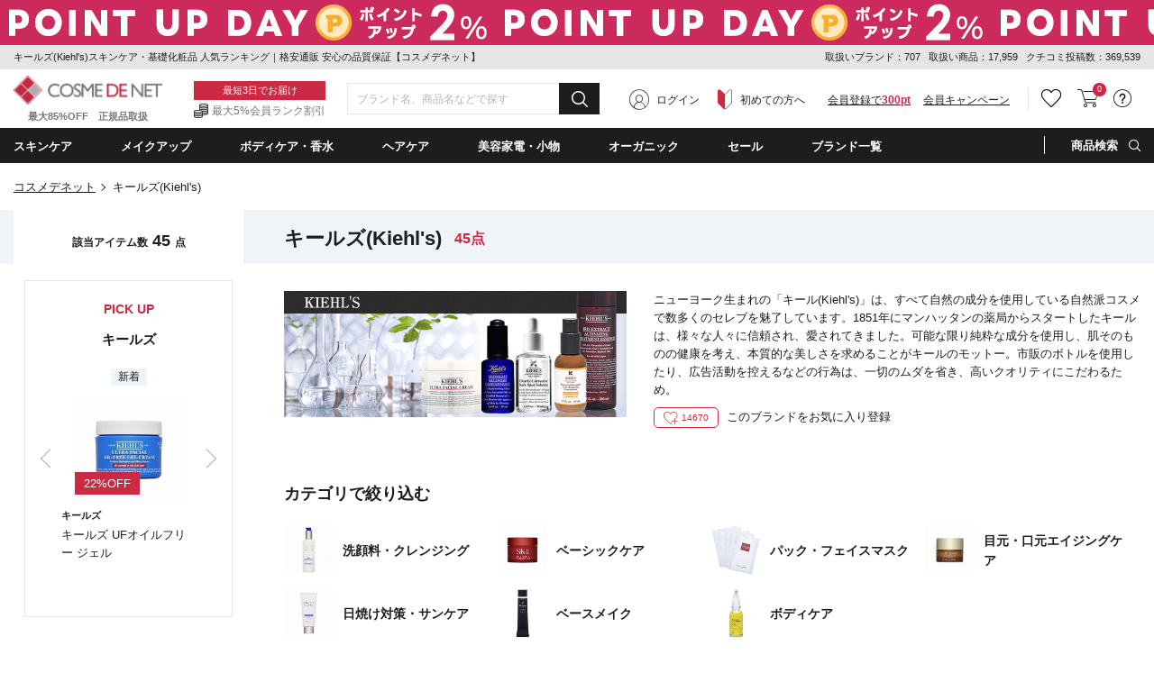

--- FILE ---
content_type: text/html;charset=UTF-8
request_url: https://www.cosme-de.net/pd/brand/kiehls?bigcate=01
body_size: 49685
content:
<!DOCTYPE html>
<html>
<head>
<meta charset="UTF-8">
<meta name="format-detection" content="telephone=no">
<meta name="google-site-verification" content="cSC6aH0cZRzqhGxkjkrqC9txtr4_v0eK2wQdZut7UK4" />
<meta name="msvalidate.01" content="A2F6B6FA1425F56FCD1B16392F815FAE" />
<meta name="csrf-token" content="6E4A26B5C893296914BA55FC0CF04EA3FAB1CA6D" />
<meta name="theme-color" content="#1d1d1d" > 
<meta http-equiv="X-UA-Compatible" content="IE=edge"/>
<link rel="shortcut icon" href="https://image2.cosme-de.net/favicon.ico" />
<link rel="apple-touch-icon" href="https://image2.cosme-de.net/assets/pcv2/images/share/apple-touch-icon_180.png" />
<link rel="mask-icon" href="https://image2.cosme-de.net/favicon.svg" />
<link rel="search" type="application/opensearchdescription+xml" href="/opensearch.xml" title="コスメデネット"  />
<link rel="preload" as="font" href="https://image2.cosme-de.net/assets/pcv2/css/fonts/icomoon.ttf?jd9z1i"  crossorigin >
<link rel="stylesheet" media="all" type="text/css" href="https://image2.cosme-de.net/assets/pcv2/css/reset.min.css">
<link rel="stylesheet" media="all" type="text/css" href="https://image2.cosme-de.net/assets/pcv2/css/style.min.css">
<link rel="stylesheet" media="all" type="text/css" href="https://image2.cosme-de.net/assets/pcv2/css/jost.min.css">
<link rel="stylesheet" media="all" type="text/css" href="https://image2.cosme-de.net/assets/pcv2/css/base.min.css?1226">
<link rel="stylesheet" media="all" type="text/css" href="https://image2.cosme-de.net/assets/pcv2/css/pc_cosmedenet.min.css">
<link rel="stylesheet" media="all" type="text/css" href="https://image2.cosme-de.net/assets/pcv2/css/slick.min.css">
<link rel="stylesheet" media="all" type="text/css" href="https://image2.cosme-de.net/assets/pcv2/css/slick-theme.min.css">
<link rel="stylesheet" media="all" type="text/css" href="https://image2.cosme-de.net/zendesk/zendesk.css"> 
<style>
.header .mid_area .fix_area .min_width .text_area .text_02{padding:3px 0 1px;padding-left:20px;color:#747575;font-size:12px;font-size:1.2rem;background:url(https://image2.cosme-de.net/assets/pcv2/images/base/icon_01.png) no-repeat left center}
.star.star_00h{background:url(https://image2.cosme-de.net/assets/pcv2/images/base/review_star_00h.png) no-repeat left top}.star.star_01{background:url(https://image2.cosme-de.net/assets/pcv2/images/base/review_star_01.png) no-repeat left top}.star.star_01h{background:url(https://image2.cosme-de.net/assets/pcv2/images/base/review_star_01h.png) no-repeat left top}.star.star_02{background:url(https://image2.cosme-de.net/assets/pcv2/images/base/review_star_02.png) no-repeat left top}.star.star_02h{background:url(https://image2.cosme-de.net/assets/pcv2/images/base/review_star_02h.png) no-repeat left top}.star.star_03{background:url(https://image2.cosme-de.net/assets/pcv2/images/base/review_star_03.png) no-repeat left top}.star.star_03h{background:url(https://image2.cosme-de.net/assets/pcv2/images/base/review_star_03h.png) no-repeat left top}.star.star_04{background:url(https://image2.cosme-de.net/assets/pcv2/images/base/review_star_04.png) no-repeat left top}.star.star_04h{background:url(https://image2.cosme-de.net/assets/pcv2/images/base/review_star_04h.png) no-repeat left top}.star.star_05{background:url(https://image2.cosme-de.net/assets/pcv2/images/base/review_star_05.png) no-repeat left top}
</style>
<script type="application/ld+json">
{
  "@context": "http://schema.org",
  "@type": "WebSite",
  "url": "https://www.cosme-de.net/",
  "potentialAction": {
    "@type": "SearchAction",
    "target": "https://www.cosme-de.net/search/keyword?keyword={search_term}",
    "query-input": "required name=search_term"
  }
}
</script>


<script>
window.dataLayer = window.dataLayer || [];
</script>

<script>

  var login_user_detail = {
    is_login: false
  };

</script>

    <script>
      dataLayer.push({
         'member_id': ''
      });
    </script>
  
  <!-- Google Tag Manager -->
  <script>(function(w,d,s,l,i){w[l]=w[l]||[];w[l].push({'gtm.start':
  new Date().getTime(),event:'gtm.js'});var f=d.getElementsByTagName(s)[0],
  j=d.createElement(s),dl=l!='dataLayer'?'&l='+l:'';j.async=true;j.src=
  'https://www.googletagmanager.com/gtm.js?id='+i+dl;f.parentNode.insertBefore(j,f);
  })(window,document,'script','dataLayer','GTM-8BJK');</script>
  <!-- End Google Tag Manager -->

<link rel="stylesheet" media="all" type="text/css" href="https://image2.cosme-de.net/assets/pcv2/css/colorbox.min.css">
<link rel="stylesheet" media="all" type="text/css" href="https://image2.cosme-de.net/assets/pcv2/css/item_list.min.css?20231016">
<meta name="keywords" content="スキンケア・基礎化粧品,キールズ,Kiehl's,kiehls,こすめでねっと,通販,化粧品,ランキング,海外コスメ,格安コスメ,送料無料" />
<meta name="description" content="キールズ（Kiehl's）のスキンケア・基礎化粧品の人気商品一覧です。最大47％OFFの格安コスメ通販サイト【コスメデネット】ならキールズのスキンケア・基礎化粧品の新作から定番、国内未発売品など豊富な品揃いでいつでも格安！1点から日本全国送料無料" />

<link rel="next" href="https://www.cosme-de.net/pd/brand/kiehls?page=2&bigcate=01" />

<title>キールズ(Kiehl's)スキンケア・基礎化粧品 人気ランキング｜格安通販 安心の品質保証【コスメデネット】</title>
</head>
<body class="logout" >

    <!-- Google Tag Manager (noscript) -->
    <noscript><iframe src="https://www.googletagmanager.com/ns.html?id=GTM-8BJK"
    height="0" width="0" style="display:none;visibility:hidden"></iframe></noscript>
    <!-- End Google Tag Manager (noscript) -->
  
<header class="header">


<a href="/sale/eventsale/POINTUP" style="outline:none;">
<div class="js-header_banner_area" style="background: url('') left top repeat-x; display: block;height:50px">
</div>
</a>
<script>
document.addEventListener("DOMContentLoaded", function() {
  document.querySelector(".js-header_banner_area").style.backgroundImage = "url('https://image2.cosme-de.net/html/campaign_banner/250423point-550x50.jpg')";
});
</script>


<div class="top_area">
  <div class="min_width">
    
    <p class="h1_text">キールズ(Kiehl's)スキンケア・基礎化粧品 人気ランキング｜格安通販 安心の品質保証【コスメデネット】</p>
    
    <div class="text" style="line-height:1.8;">
      <span>取扱いブランド：707</span>
      <span>取扱い商品：17,959</span>
      <span>クチコミ投稿数：369,539</span>
    </div>
  </div>
</div>


<div class="mid_area">
  <div class="fix_area" id="header_fixed">
    <div class="min_width">
      
      
      <p class="logo"><a href="/"><img loading="lazy" width="165" height="32" src="https://image2.cosme-de.net/assets/pcv2/images/base/header_logo.png" alt="COSME DE NET" ></a><span>最大85%OFF　正規品取扱</span></p>
      
      <div class="text_area"><p class="text_01">最短3日でお届け</p><p class="text_02">最大5%会員ランク割引</p></div>
      
      <div class="search_form" style="width:280px" >
        <form id="frmHeaderMidKeyword" name="frmHeaderMidKeyword"  action="/search/keyword" method="get" onsubmit="if(this.keyword.value==''){alert('キーワード（ブランド名・商品名・シリーズなど）を入力してください。'); return false;}">
          
            <script src="https://image2.cosme-de.net/assets/pcv2/script/jquery-1.11.3.min.js"></script>
            <script src="https://unpkg.com/@trevoreyre/autocomplete-js"></script>
            <script src="https://image2.cosme-de.net/assets/pcv2/script/pc_full_text_search_suggest.js"></script>
            <link rel="stylesheet" href="https://unpkg.com/@trevoreyre/autocomplete-js/dist/style.css"/>
            <link rel="stylesheet" type="text/css" href="https://image2.cosme-de.net/assets/pcv2/css/suggest.css">

            <div id="autocomplete" class="autocomplete" style="display: inline-block; width: 100%;">
                <input type="search" id="inputSearch" name="keyword" class="autocomplete-input" autocomplete="off" placeholder="ブランド名、商品名などで探す">
                <ul class="autocomplete-result-list"></ul>
            </div>
            <script>
              APPEC.module.searchSuggest.InitialSite = 'CDN';
              APPEC.module.searchSuggest.InitialElement = '#autocomplete';
              APPEC.module.searchSuggest.SuggestSearchPCUrl = 'https://www.cosme-de.net/search/suggest/';
              APPEC.module.searchSuggest.SearchKeywordUrl = 'https://www.cosme-de.net/search/keyword?keyword=';
              APPEC.module.searchSuggest.SearchBrandUrl = 'https://www.cosme-de.net/pd/brand/';
              APPEC.module.searchSuggest.SearchCategoryUrl = 'https://www.cosme-de.net/';
              APPEC.module.searchSuggest.ItemDetailUrl = 'https://www.cosme-de.net/pd/products/';

              APPEC.module.searchSuggest.Initialize();
            </script>
          
          <button type="submit" id="btnHeaderMidAreaSearch" ><span aria-hidden="true" class="icon_font icon-icon_02"></span></button>
        </form>
      </div>
      
      
  <div class="member_area"><div class="btn login_btn"><span aria-hidden="true" class="icon_font icon-icon_07"></span><a href="/login/">ログイン</a></div><div class="btn beginner_btn"><span aria-hidden="true" class="icon_font icon-icon_08"></span><a href="/guide/new_customers">初めての方へ</a></div><div class="btn register_btn"><a href="/mem/regist_form?ctl=mem_regist_rules">会員登録で<span>300pt</span></a></div><div class="btn" style="margin-left:1em"  ><a href="/campaign/" style="text-decoration: underline" >会員キャンペーン</a></div></div>

<div class="btn_area">
  
  
  <div class="btn favorite h_menu_trigger">
    <div class="icon"><a href="https://www.cosme-de.net/login/" style="text-decoration:none" ><span aria-hidden="true" class="icon_font icon-icon_04"></span></a></div>
  </div>
  
  
  <div class="btn cart">
    <a href="/cart/main"><span aria-hidden="true" class="icon_font icon-icon_05"></span></a>
    <span class="badge js-header_cartarea_count">0</span>
  </div>
  
  <div class="btn support h_menu_trigger" >
    <div class="icon"><span aria-hidden="true" class="icon_font icon-icon_06"></span></div>
    <div class="h_menu_box">
      <div class="inner">
        <p class="ttl">お客様サポート</p>
        <ul class="list_01 common_list_01">
          <li><a href="/faq">よくある質問</a></li>
          <li><a href="/guide/order">ご注文・お支払い</a></li>
          <li><a href="/guide/return">キャンセル・返品交換</a></li>
          <li><a href="/faq_list?cate=2">送料・お届け</a></li>
          <li><a href="/guide">お買い物ガイド</a></li>
          <li><a href="/guide/new_customers">はじめての方へ</a></li>
        </ul>
      </div>
    </div>
  </div>
</div>

    </div>
  </div>
</div>

<div class="bottom_area">
<div class="min_width">
<ul class="navi_list">


<li class="navi navi_01 navi_trigger"><span class="navi_name" ondblclick="location.href='/skincare/'" >スキンケア</span>
  <div class="cat_menu navi_menu_box" >
    <div class="inner">
      <p class="ttl_01" style="padding-left:5px;"><span aria-hidden="true" class="icon_font icon-icon_10"  ></span><a style="font-weight:700;font-size:14px;" href="/skincare/">スキンケア・基礎化粧品(5024)</a></p>
      <div class="flex_wrap">
        <div class="l_area">
          <div class="block"><p class="ttl_02"><a href="/skincare/01">洗顔料・クレンジング（794）</a></p><ul><li><a href="/skincare/0001">洗顔石鹸（石けん）（20）</a></li><li><a href="/skincare/0002">洗顔フォーム（205）</a></li><li><a href="/skincare/0003">オイルクレンジング（78）</a></li><li><a href="/skincare/0004">ミルククレンジング（126）</a></li><li><a href="/skincare/0005">クレンジングクリーム（80）</a></li><li><a href="/skincare/0006">クレンジングジェル（80）</a></li><li><a href="/skincare/0007">ポイントメイク落とし・メイクリムーバー（36）</a></li><li><a href="/skincare/0008">その他洗顔料・クレンジング（136）</a></li><li><a href="/skincare/0083">クレンジングウォーター（74）</a></li></ul></div><div class="block"><p class="ttl_02"><a href="/skincare/02">ベーシックケア（3052）</a></p><ul><li><a href="/skincare/0009">化粧水・ローション（632）</a></li><li><a href="/skincare/0010">美容液（833）</a></li><li><a href="/skincare/0011">乳液・ミルク（152）</a></li><li><a href="/skincare/0012">フェイスクリーム・ジェル・乳液・ミルク（1187）</a></li><li><a href="/skincare/0013">フェイスオイル・バーム（194）</a></li><li><a href="/skincare/0015">スキンケアその他（117）</a></li><li><a href="/skincare/0082">ブースター・導入液（43）</a></li></ul></div><div class="block"><p class="ttl_02"><a href="/skincare/03">パック・フェイスマスク（457）</a></p><ul><li><a href="/skincare/0017">スクラブ洗顔/ピーリング（125）</a></li><li><a href="/skincare/0018">シートマスク・パック（333）</a></li><li><a href="/skincare/0090">マッサージクリーム（5）</a></li></ul></div><div class="block"><p class="ttl_02"><a href="/skincare/04">目元・口元エイジングケア（558）</a></p><ul><li><a href="/skincare/0019">アイクリーム・目元美容液（349）</a></li><li><a href="/skincare/0020">眉毛美容液（1）</a></li><li><a href="/skincare/0021">まつげ美容液（23）</a></li><li><a href="/skincare/0022">リップケア・リップクリーム（187）</a></li></ul></div><div class="block"><p class="ttl_02"><a href="/skincare/23">日焼け対策・サンケア（255）</a></p><ul><li><a href="/skincare/0014">日焼け止め・UVケア（255）</a></li></ul></div>
        </div>
        <div class="r_area"> <p class="ttl_02">お悩みから探す</p><ul class="trouble"> <li><a href="/skincare/?effect=02">美白・シミ</a></li><li><a href="/skincare/?effect=03">くすみ</a></li><li><a href="/skincare/?effect=04">毛穴ケア</a></li><li><a href="/skincare/?effect=05">アクネケア</a></li><li><a href="/skincare/?effect=07">低刺激・敏感肌</a></li><li><a href="/skincare/?effect=08">アンチエイジング</a></li><li><a href="/skincare/?effect=09">ハリ・弾力</a></li><li><a href="/skincare/?effect=70">しわ・リンクルケア</a></li><li><a href="/skincare/?effect=17">目元のクマ</a></li></ul> </div>
      </div>
    </div>
  </div>
</li>

<li class="navi navi_02 navi_trigger" ><span class="navi_name" ondblclick="location.href='/makeup/'" >メイクアップ</span>
  <div class="cat_menu navi_menu_box" >
    <div class="inner">
      <p class="ttl_01" style="padding-left:5px;"><span aria-hidden="true" class="icon_font icon-icon_11"  ></span><a style="font-weight:700;font-size:14px;" href="/makeup/">メイクアップ(3216)</a></p>
      <div class="flex_wrap">
        <div class="l_area">
          <div class="block"><p class="ttl_02"><a href="/makeup/18">ベースメイク（551）</a></p><ul><li><a href="/makeup/0034">化粧下地/BB/CCクリーム（297）</a></li><li><a href="/makeup/0039">コンシーラー（147）</a></li><li><a href="/makeup/0071">ハイライター（107）</a></li></ul></div><div class="block"><p class="ttl_02"><a href="/makeup/19">口紅・グロス・リップライナー（675）</a></p><ul><li><a href="/makeup/0047">口紅・リップスティック（469）</a></li><li><a href="/makeup/0048">リップグロス（185）</a></li><li><a href="/makeup/0049">リップライナー（22）</a></li></ul></div><div class="block"><p class="ttl_02"><a href="/makeup/20">メイク道具・化粧小物（150）</a></p><ul><li><a href="/makeup/0051">メイクブラシ（60）</a></li><li><a href="/makeup/0088">鏡・ミラー（2）</a></li><li><a href="/makeup/0091">ビューラー（2）</a></li><li><a href="/makeup/0092">その他化粧小物（89）</a></li></ul></div><div class="block"><p class="ttl_02"><a href="/makeup/22">アイメイク・アイシャドウ（745）</a></p><ul><li><a href="/makeup/0042">アイブロウ・眉マスカラ（203）</a></li><li><a href="/makeup/0043">ペンシルアイライナー（79）</a></li><li><a href="/makeup/0046">パウダーアイシャドウ（363）</a></li><li><a href="/makeup/0058">ジェル・クリームアイシャドウ（32）</a></li><li><a href="/makeup/0059">その他アイシャドウ（11）</a></li><li><a href="/makeup/0060">リキッドアイライナー（44）</a></li><li><a href="/makeup/0061">ジェルアイライナー（12）</a></li><li><a href="/makeup/0062">その他アイライナー（6）</a></li></ul></div><div class="block"><p class="ttl_02"><a href="/makeup/26">ファンデーション・パウダー（911）</a></p><ul><li><a href="/makeup/0035">パウダーファンデーション（96）</a></li><li><a href="/makeup/0036">リキッドファンデーション（460）</a></li><li><a href="/makeup/0037">クリーム・エマルジョンファンデ（41）</a></li><li><a href="/makeup/0038">その他ファンデーション（30）</a></li><li><a href="/makeup/0040">フェイスパウダー・ルースパウダー（146）</a></li><li><a href="/makeup/0041">プレストパウダー・フェイスカラー（103）</a></li><li><a href="/makeup/0119">スティックファンデーション（12）</a></li><li><a href="/makeup/0124">クッションファンデーション（31）</a></li></ul></div><div class="block"><p class="ttl_02"><a href="/makeup/27">マスカラ（173）</a></p><ul><li><a href="/makeup/0044">マスカラ（164）</a></li><li><a href="/makeup/0045">マスカラ下地（9）</a></li></ul></div><div class="block"><p class="ttl_02"><a href="/makeup/28">チーク（頬紅）（196）</a></p><ul><li><a href="/makeup/0050">パウダーチーク（172）</a></li><li><a href="/makeup/0056">ジェル・クリームチーク（23）</a></li><li><a href="/makeup/0057">リキッド他チーク（1）</a></li></ul></div>
        </div>
        <div class="r_area"> <p class="ttl_02">お悩みから探す</p><ul class="trouble"> <li><a href="/makeup/?effect=20">カバー力</a></li><li><a href="/makeup/?effect=21">くずれにくい</a></li><li><a href="/makeup/?effect=15">UVカット</a></li><li><a href="/makeup/?effect=19">ナチュラル仕上がり</a></li><li><a href="/makeup/?effect=48">パール・ラメ</a></li><li><a href="/makeup/?effect=59">透明感・薄づき</a></li><li><a href="/makeup/?effect=24">ボリュームアップ</a></li><li><a href="/makeup/?effect=25">ウォータープルーフ</a></li><li><a href="/makeup/?effect=54">お湯で落ちる（メイク）</a></li></ul> </div>
      </div>
    </div>
  </div>
</li>

<li class="navi navi_03 navi_trigger"><span class="navi_name" ondblclick="location.href='/bodycare/'" >ボディケア・香水</span>
  <div class="cat_menu navi_menu_box"  >
    <div class="inner">
      <p class="ttl_01" style="padding-left:5px;"><span aria-hidden="true" class="icon_font icon-icon_12"  ></span><a style="font-weight:700;font-size:14px;" href="/bodycare/">ボディケア・香水(6345)</a></p>
      <div class="flex_wrap">
        <div class="l_area">
          <div class="block"><p class="ttl_02"><a href="/bodycare/05">ボディケア（1307）</a></p><ul><li><a href="/bodycare/0023">ボディソープ・ボディシャンプー（282）</a></li><li><a href="/bodycare/0025">ボディオイル（219）</a></li><li><a href="/bodycare/0026">ボディクリーム（221）</a></li><li><a href="/bodycare/0027">ボディローション・ミルク（301）</a></li><li><a href="/bodycare/0028">ボディジェル（28）</a></li><li><a href="/bodycare/0029">ボディスクラブ（88）</a></li><li><a href="/bodycare/0033">その他ボディケア（41）</a></li><li><a href="/bodycare/0089">ボディ用石鹸（石けん）（136）</a></li><li><a href="/bodycare/0120">ボディバター（14）</a></li></ul></div><div class="block"><p class="ttl_02"><a href="/bodycare/07">香水・フレグランス（2872）</a></p><ul><li><a href="/bodycare/0052">女性用香水（レディースフレグランス）（1542）</a></li><li><a href="/bodycare/0053">男性用香水（メンズフレグランス）（818）</a></li><li><a href="/bodycare/0085">エッセンシャルオイル(精油)（26）</a></li><li><a href="/bodycare/0093">アロマ・キャンドル（279）</a></li><li><a href="/bodycare/0094">ルームフレグランス（207）</a></li><li><a href="/bodycare/0095">リラクゼーション（11）</a></li></ul></div><div class="block"><p class="ttl_02"><a href="/bodycare/10">サプリメント・健康食品（61）</a></p><ul><li><a href="/bodycare/0066">ダイエットサプリメント（2）</a></li><li><a href="/bodycare/0096">ヘルスケアその他（49）</a></li><li><a href="/bodycare/0097">美容・健康サプリメント・食品（10）</a></li></ul></div><div class="block"><p class="ttl_02"><a href="/bodycare/11">エチケット（267）</a></p><ul><li><a href="/bodycare/0070">デオドラント・制汗剤（134）</a></li><li><a href="/bodycare/0073">脱毛・ムダ毛処理（1）</a></li><li><a href="/bodycare/0080">歯磨き・オーラルケア（99）</a></li><li><a href="/bodycare/0098">洗濯用洗剤・柔軟剤（33）</a></li></ul></div><div class="block"><p class="ttl_02"><a href="/bodycare/15">ネイル・ネイルケア（1242）</a></p><ul><li><a href="/bodycare/0078">マニキュア・ネイルカラー（1164）</a></li><li><a href="/bodycare/0079">ネイルオイル・クリームなどケア用品（78）</a></li></ul></div><div class="block"><p class="ttl_02"><a href="/bodycare/21">スペシャルボディケア・パーツ（523）</a></p><ul><li><a href="/bodycare/0030">バストアップ・ネックケア（34）</a></li><li><a href="/bodycare/0031">レッグ・フットケア（26）</a></li><li><a href="/bodycare/0032">ハンドクリーム・ケア（463）</a></li></ul></div><div class="block"><p class="ttl_02"><a href="/bodycare/33">入浴剤・バスオイル（123）</a></p><ul><li><a href="/bodycare/0024">入浴剤・バスオイル（96）</a></li><li><a href="/bodycare/0121">バスソルト（20）</a></li><li><a href="/bodycare/0122">バブルバス（7）</a></li></ul></div>
        </div>
        <div class="r_area"> <p class="ttl_02">お悩みから探す</p><ul class="trouble"> <li><a href="/bodycare/?effect=36">デオドラント</a></li><li><a href="/bodycare/?effect=34">スリミング</a></li><li><a href="/bodycare/?effect=35">リラックス</a></li><li><a href="/bodycare/?effect=38">代謝アップ</a></li><li><a href="/bodycare/?effect=45">脂肪燃焼</a></li><li><a href="/bodycare/?effect=98">デトックス</a></li><li><a href="/bodycare/?effect=51">角質ケア</a></li><li><a href="/bodycare/?effect=39">バストアップ</a></li></ul> </div>
      </div>
    </div>
  </div>
</li>

<li class="navi navi_04 navi_trigger"><span class="navi_name" ondblclick="location.href='/haircare/'"  >ヘアケア</span>
  <div class="cat_menu navi_menu_box" >
    <div class="inner">
      <p class="ttl_01" style="padding-left:5px;"><span aria-hidden="true" class="icon_font icon-icon_13"  ></span><a style="font-weight:700;font-size:14px;" href="/haircare/">ヘアケア(3213)</a></p>
      <div class="flex_wrap">
        <div class="l_area">
          <div class="block"><p class="ttl_02"><a href="/haircare/14">ヘアスタイリング （503）</a></p><ul><li><a href="/haircare/0086">ヘアスタイリング（450）</a></li><li><a href="/haircare/0099">ヘアブラシ（53）</a></li></ul></div><div class="block"><p class="ttl_02"><a href="/haircare/24">シャンプー・コンディショナー（1573）</a></p><ul><li><a href="/haircare/0075">シャンプー（1002）</a></li><li><a href="/haircare/0076">コンディショナー（621）</a></li></ul></div><div class="block"><p class="ttl_02"><a href="/haircare/25">スペシャルヘアケア（1168）</a></p><ul><li><a href="/haircare/0077">その他ヘアケア（オイル・ウォーター）（489）</a></li><li><a href="/haircare/0084">ヘアトリートメント（668）</a></li><li><a href="/haircare/0087">スカルプケア（頭皮ケア）（12）</a></li></ul></div>
        </div>
        <div class="r_area"> <p class="ttl_02">お悩みから探す</p><ul class="trouble"> <li><a href="/haircare/?effect=85">まとまりやすい</a></li><li><a href="/haircare/?effect=31">トリートメント効果</a></li><li><a href="/haircare/?effect=52">さらさら</a></li><li><a href="/haircare/?effect=53">しっとり</a></li><li><a href="/haircare/?effect=56">ふけ・かゆみ（地肌）対策</a></li><li><a href="/haircare/?effect=57">抜け毛対策</a></li><li><a href="/haircare/?effect=60">香りがよい</a></li><li><a href="/haircare/?effect=81">洗い流し不要</a></li></ul> </div>
      </div>
    </div>
  </div>
</li>

<li class="navi navi_07 navi_trigger"><span class="navi_name" ondblclick="location.href='/beautyaccessories/'" >美容家電・小物</span>
  <div class="cat_menu navi_menu_box" >
    <div class="inner">
      <p class="ttl_01" style="padding-left:5px;"><span aria-hidden="true" class="icon_font icon-4"  ></span><a style="font-weight:700;font-size:14px;" href="/beautyaccessories/">美容家電・小物(203)</a></p>
      <div class="flex_wrap">
        <div class="l_area">
          <div class="block"><p class="ttl_02"><a href="/beautyaccessories/29">美容家電（62）</a></p><ul><li><a href="/beautyaccessories/0101">ドライヤー（14）</a></li><li><a href="/beautyaccessories/0102">バリカン（10）</a></li><li><a href="/beautyaccessories/0103">美顔器（19）</a></li><li><a href="/beautyaccessories/0104">脱毛器（5）</a></li><li><a href="/beautyaccessories/0105">その他美容家電（14）</a></li></ul></div><div class="block"><p class="ttl_02"><a href="/beautyaccessories/30">美容小物（63）</a></p><ul><li><a href="/beautyaccessories/0106">タオル（25）</a></li><li><a href="/beautyaccessories/0110">その他美容小物（38）</a></li></ul></div><div class="block"><p class="ttl_02"><a href="/beautyaccessories/31">ギフト（2）</a></p><ul><li><a href="/beautyaccessories/0113">ペット（2）</a></li></ul></div><div class="block"><p class="ttl_02"><a href="/beautyaccessories/32">雑貨（76）</a></p><ul><li><a href="/beautyaccessories/0118">おもちゃ（76）</a></li></ul></div>
        </div>
        
      </div>
    </div>
  </div>
</li>
<li class="navi navi_05 navi_trigger"><span class="navi_name" ondblclick="location.href='/organiccosmetics/'" >オーガニック</span>  <div class="cat_menu navi_menu_box" style="max-height:390px;overflow-y:auto" >    <div class="inner">      <div class="l_area">        <p class="ttl_01" style="padding-left:5px;"><span aria-hidden="true" class="icon_font icon-icon_14"  ></span><a style="font-weight:700;font-size:14px;" href="/organiccosmetics/">ナチュラル・オーガニック(1490)</a></p>        <div class="flex_wrap">          <div class="block">          <p class="ttl_02">スキンケア・日焼け対策</p>          <ul>          <li><a href="/organiccosmetics/01">洗顔料・クレンジング（150）</a></li>          <li><a href="/organiccosmetics/02">ベーシックケア（507）</a></li>          <li><a href="/organiccosmetics/03">パック・フェイスマスク（72）</a></li>          <li><a href="/organiccosmetics/23">日焼け対策・サンケア（13）</a></li>          <li><a href="/organiccosmetics/04">目元・口元エイジングケア（96）</a></li>          </ul>          </div>          <div class="block">          <p class="ttl_02">メイクアップ</p>          <ul>          <li><a href="/organiccosmetics/22">アイメイク・アイシャドウ（14）</a></li>          <li><a href="/organiccosmetics/19">口紅・グロス・リップライナー（13）</a></li>          <li><a href="/organiccosmetics/20">メイク道具・化粧小物（0）</a></li>          </ul>          </div>          <div class="block">          <p class="ttl_02">ボディ・ネイルケア</p>          <ul>          <li><a href="/organiccosmetics/05">ボディケア（222）</a></li>          <li><a href="/organiccosmetics/21">スペシャルボディケア・パーツ（83）</a></li>          <li><a href="/organiccosmetics/15">ネイル・ネイルケア（5）</a></li>          <li><a href="/organiccosmetics/07">香水・フレグランス（40）</a></li>          </ul>          </div>          <div class="block">          <p class="ttl_02">ヘアケア</p>          <ul>          <li><a href="/organiccosmetics/24">シャンプー・コンディショナー（187）</a></li>          <li><a href="/organiccosmetics/25">スペシャルヘアケア（85）</a></li>          <li><a href="/organiccosmetics/14">ヘアスタイリング（35）</a></li>          </ul>          </div>          <div class="block">          <p class="ttl_02">その他</p>          <ul>          <li><a href="/organiccosmetics/10">サプリメント・健康食品（0）</a></li>          <li><a href="/organiccosmetics/11">エチケット（33）</a></li>          </ul>          </div>          <div class="block">          <div class="link"><a href="/organiccosmetics/brand">オーガニックコスメブランド一覧</a></div>          <div class="link"><a href="/organiccosmetics/certify">オーガニック認定について</a></div>          </div>        </div>      </div>      <div class="r_area">        <p class="ttl_01">ナチュラル・オーガニックの人気商品</p>        <ul class="featured ">                <li>        <a href="/pd/products/WD00063?product_no=WDS0063">        <figure class="img"><img loading="lazy" src="https://image2.cosme-de.net/html/images/WDS0063_S.jpg?001" alt="" width="68" height="68" ></figure>        <p>カレンドラ ベビーミルクローション 200ml 2個セット</p>        </a>        </li>                <li>        <a href="/pd/products/MEL0273?product_no=MEL0273">        <figure class="img"><img loading="lazy" src="https://image2.cosme-de.net/html/images/MEL0273_S.jpg?001" alt="" width="68" height="68" ></figure>        <p>ビオオイル アルガンオイル ローズ 50ml </p>        </a>        </li>                <li>        <a href="/pd/products/MA00021?product_no=MAS0021">        <figure class="img"><img loading="lazy" src="https://image2.cosme-de.net/html/images/MAS0021_S.jpg" alt="" width="68" height="68" ></figure>        <p>ハッピーエイジクレンジングミルク 150ml 2個セット</p>        </a>        </li>                <li>        <a href="/pd/products/TLG0096?product_no=TLG0096">        <figure class="img"><img loading="lazy" src="https://image2.cosme-de.net/html/images/TLG0096_S.jpg?001" alt="" width="68" height="68" ></figure>        <p>エブリシング バーム 45ml </p>        </a>        </li>                <li>        <a href="/pd/products/1104458?product_no=3104458">        <figure class="img"><img loading="lazy" src="https://image2.cosme-de.net/html/images/3104458_S.jpg" alt="" width="68" height="68" ></figure>        <p>エチケットロールオン セージミント 50ml 【期限間近激安！】</p>        </a>        </li>                <li>        <a href="/pd/products/GIO0071?product_no=GIO0071">        <figure class="img"><img loading="lazy" src="https://image2.cosme-de.net/html/images/GIO0071_S.jpg" alt="" width="68" height="68" ></figure>        <p>L.A. ホールド ヘアスプリッツ スプレー 147ml </p>        </a>        </li>                </ul>      </div>    </div>  </div></li> 
<li class="navi navi_06 sale navi_trigger"><span class="navi_name" style="color:#fff" ondblclick="location.href='/sale/'" >セール</span> <div class="sale_menu navi_menu_box"> <div class="inner"> <p class="ttl"><span class="icon_font icon-icon_16"></span>セール</p><ul class="list_01 common_list_01"> <li><a href="/sale/">すべてのセール商品</a></li><li><a href="/topics/pricedown">プライスダウン</a></li><li><a href="/sale/halfprice">ALL半額以下</a></li><li><a href="/sale/timesale">タイムセール</a></li><li><a href="/sale/outlet">ワケありアウトレット</a></li></ul> </div></div></li>
<li class="navi navi_07 navi_trigger"><span class="navi_name" ondblclick="location.href='/brands/';" >ブランド一覧</span>  <div class="bland_menu navi_menu_box">    <div class="inner">      <div class="link_area">                        <div class="block">        <p class="ttl">新商品追加ブランド</p>        <ul class="common_list_01">                    <li><a href="/pd/brand/kerastase">ケラスターゼ <span style="color:#cc2a42">10/31 UP</span></a></li>                    <li><a href="/pd/brand/versace">ヴェルサーチェ <span style="color:#cc2a42">10/31 UP</span></a></li>                    <li><a href="/pd/brand/acqua-di-parma">アクアディパルマ <span style="color:#cc2a42">10/29 UP</span></a></li>                    <li><a href="/pd/brand/jane-iredale">ジェーンアイルデール <span style="color:#cc2a42">10/29 UP</span></a></li>                  </ul>        </div>                <div class="block">        <p class="ttl">新ブランド</p>        <ul class="common_list_01">                    <li><a href="/pd/brand/vagheggi">バゲージ</a></li>                    <li><a href="/pd/brand/rilastil">リラスティル</a></li>                    <li><a href="/pd/brand/mixa">ミクサ</a></li>                  </ul>        </div>                        <div class="block header_bottom_recommendation" id="headerBottomRecommendation" >          <p class="ttl">あなたにおすすめ</p>          <ul class="common_list_01"></ul>        </div>      </div>                  <div class="bnr_area">                <div class="bnr">        <a href="/pd/brand/sk-ii">          <img loading="lazy" src="https://image2.cosme-de.net/html/brand_banner/brandbnr_sk2_760x280.png" alt="" width="225" height="83" />        </a>        </div>                <div class="bnr">        <a href="/pd/brand/clarins">          <img loading="lazy" src="https://image2.cosme-de.net/html/brand_banner/brandbnr_cla_760x280.png" alt="" width="225" height="83" />        </a>        </div>                <div class="bnr">        <a href="/pd/brand/clinique">          <img loading="lazy" src="https://image2.cosme-de.net/html/brand_banner/brandbnr_cli_760x280.png" alt="" width="225" height="83" />        </a>        </div>                <div class="bnr">        <a href="/pd/brand/perspirex">          <img loading="lazy" src="https://image2.cosme-de.net/html/brand_banner/brandbnr_pse_760x280.png" alt="" width="225" height="83" />        </a>        </div>              </div>                  <div class="bland_area">        <p class="ttl"><span aria-hidden="true" class="icon_font icon-icon_17"></span><a href="/brands/a" style="text-decoration: underline;">ブランド一覧</a></p>        <div class="bland_list">          <ul class="scroll_area">                    <li>            <span class="a_link" id="bland_alink_01">ア行</span>            <ul>                              <li>                <a href="/pd/brand/icr">                ICR <span>（1）</span>                 </a>              </li>                              <li>                <a href="/pd/brand/rmk">                RMK（アールエムケー） <span>（31）</span>                 </a>              </li>                              <li>                <a href="/pd/brand/rms-beauty">                RMSビューティー <span>（6）</span>                 </a>              </li>                              <li>                <a href="/pd/brand/artis-di-voce">                アーティスディヴォーチェ <span>（24）</span>                 </a>              </li>                              <li>                <a href="/pd/brand/artistic-co">                アーティスティックアンドシーオー <span>（1）</span>                 </a>              </li>                              <li>                <a href="/pd/brand/erno-laszlo">                アーノラズロ <span>（2）</span>                 </a>              </li>                              <li>                <a href="/pd/brand/urbanskinrx">                アーバンスキンRx <span>（3）</span>                 </a>              </li>                              <li>                <a href="/pd/brand/urban-decay">                アーバンディケイ <span>（16）</span>                 </a>              </li>                              <li>                <a href="/pd/brand/eyeko">                アイコ <span>（10）</span>                 </a>              </li>                              <li>                <a href="/pd/brand/icegel">                アイスジェル <span>（195）</span>                 </a>              </li>                              <li>                <a href="/pd/brand/aivil">                アイビル <span>（4）</span>                 </a>              </li>                              <li>                <a href="/pd/brand/imlafloria">                アイムラフロリア <span>（8）</span>                 </a>              </li>                              <li>                <a href="/pd/brand/islandsoap-candleworks">                アイランドソープ＆キャンドルワークス <span>（10）</span>                 </a>              </li>                              <li>                <a href="/pd/brand/aveda">                アヴェダ <span>（88）</span>                 </a>              </li>                              <li>                <a href="/pd/brand/augustinusbader">                アウグスティヌス バデール <span>（10）</span>                 </a>              </li>                              <li>                <a href="/pd/brand/agatha">                アガタ <span>（3）</span>                 </a>              </li>                              <li>                <a href="/pd/brand/acqua-dell-dlba">                アクア・デッレ・エルバ <span>（15）</span>                 </a>              </li>                              <li>                <a href="/pd/brand/acqua-di-parma">                アクアディパルマ <span>（73）</span>                 <span class="up">10/29 UP</span>                                </a>              </li>                              <li>                <a href="/pd/brand/axxzia">                アクシージア <span>（5）</span>                 </a>              </li>                              <li>                <a href="/pd/brand/acseine">                アクセーヌ <span>（7）</span>                 </a>              </li>                              <li>                <a href="/pd/brand/loris-azzaro">                アザロ <span>（4）</span>                 </a>              </li>                              <li>                <a href="/pd/brand/astalift">                アスタリフト <span>（14）</span>                 </a>              </li>                              <li>                <a href="/pd/brand/acca-kappa">                アッカ カッパ <span>（48）</span>                 </a>              </li>                              <li>                <a href="/pd/brand/addiction">                アディクション <span>（23）</span>                 </a>              </li>                              <li>                <a href="/pd/brand/aderans">                アデランス <span>（3）</span>                 </a>              </li>                              <li>                <a href="/pd/brand/aderay">                アデレイ <span>（2）</span>                 </a>              </li>                              <li>                <a href="/pd/brand/atelier-cologne">                アトリエコロン <span>（12）</span>                 </a>              </li>                              <li>                <a href="/pd/brand/anna-sui">                アナスイ <span>（32）</span>                 </a>              </li>                              <li>                <a href="/pd/brand/anastasia-beverly-hills">                アナスタシアビバリーヒルズ <span>（93）</span>                 </a>              </li>                              <li>                <a href="/pd/brand/analoa">                アナロア <span>（8）</span>                 </a>              </li>                              <li>                <a href="/pd/brand/annick-goutal">                アニック グタール <span>（31）</span>                 </a>              </li>                              <li>                <a href="/pd/brand/anoaii">                アノアイ <span>（2）</span>                 </a>              </li>                              <li>                <a href="/pd/brand/abercrombie-fitch">                アバクロンビー&amp;フィッチ <span>（1）</span>                 </a>              </li>                              <li>                <a href="/pd/brand/ahava">                アハバ <span>（16）</span>                 </a>              </li>                              <li>                <a href="/pd/brand/avalon-organics">                アバロンオーガニクス <span>（10）</span>                 </a>              </li>                              <li>                <a href="/pd/brand/apivita">                アピヴィータ <span>（3）</span>                 </a>              </li>                              <li>                <a href="/pd/brand/absalon">                アブサロン <span>（13）</span>                 </a>              </li>                              <li>                <a href="/pd/brand/uptogloss">                アプトグロス <span>（2）</span>                 </a>              </li>                              <li>                <a href="/pd/brand/abracadabra">                アブラカダブラ <span>（4）</span>                 </a>              </li>                              <li>                <a href="/pd/brand/approach">                アプローチ <span>（2）</span>                 </a>              </li>                              <li>                <a href="/pd/brand/avene">                アベンヌ <span>（57）</span>                 </a>              </li>                              <li>                <a href="/pd/brand/apocos">                アポコス <span>（5）</span>                 </a>              </li>                              <li>                <a href="/pd/brand/amatora">                アマトラ <span>（12）</span>                 </a>              </li>                              <li>                <a href="/pd/brand/amaros">                アマロス <span>（10）</span>                 </a>              </li>                              <li>                <a href="/pd/brand/aman nutrition">                アマンニュートリション <span>（2）</span>                 </a>              </li>                              <li>                <a href="/pd/brand/amouage">                アムアージュ <span>（2）</span>                 </a>              </li>                              <li>                <a href="/pd/brand/amorous">                アムロス <span>（12）</span>                 </a>              </li>                              <li>                <a href="/pd/brand/americandrew">                アメリカンクルー <span>（1）</span>                 </a>              </li>                              <li>                <a href="/pd/brand/aramis">                アラミス <span>（6）</span>                 </a>              </li>                              <li>                <a href="/pd/brand/lab-series">                アラミス ラボシリーズ <span>（24）</span>                 </a>              </li>                              <li>                <a href="/pd/brand/arimino">                アリミノ <span>（192）</span>                 </a>              </li>                              <li>                <a href="/pd/brand/algenist">                アルゲニスト <span>（4）</span>                 </a>              </li>                              <li>                <a href="/pd/brand/argol">                アルゴール <span>（4）</span>                 </a>              </li>                              <li>                <a href="/pd/brand/argentum">                アルジェンタム <span>（1）</span>                 </a>              </li>                              <li>                <a href="/pd/brand/argital">                アルジタル <span>（4）</span>                 </a>              </li>                              <li>                <a href="/pd/brand/alba1913">                アルバ1913 <span>（5）</span>                 </a>              </li>                              <li>                <a href="/pd/brand/albion">                アルビオン <span>（11）</span>                 </a>              </li>                              <li>                <a href="/pd/brand/alpsion">                アルピジョン <span>（27）</span>                 </a>              </li>                              <li>                <a href="/pd/brand/alphah">                アルファH <span>（5）</span>                 </a>              </li>                              <li>                <a href="/pd/brand/al-phax">                アルファックス <span>（2）</span>                 </a>              </li>                              <li>                <a href="/pd/brand/the-arya-vaidya-pharmacy">                アルヤ ヴァイディヤ ファーマシー <span>（16）</span>                 </a>              </li>                              <li>                <a href="/pd/brand/aromatherapy-associates">                アロマセラピー アソシエイツ <span>（78）</span>                 </a>              </li>                              <li>                <a href="/pd/brand/the-aroma-therapy-company">                アロマセラピーカンパニー <span>（16）</span>                 </a>              </li>                              <li>                <a href="/pd/brand/hour-glass">                アワーグラス <span>（6）</span>                 </a>              </li>                              <li>                <a href="/pd/brand/an-era">                アンエラ <span>（4）</span>                 </a>              </li>                              <li>                <a href="/pd/brand/underbarplus">                アンダーバープラスヘアオイル <span>（3）</span>                 </a>              </li>                              <li>                <a href="/pd/brand/antica-farmacista">                アンティカファルマシスタ <span>（45）</span>                 </a>              </li>                              <li>                <a href="/pd/brand/and-one">                アンドワン <span>（3）</span>                 </a>              </li>                              <li>                <a href="/pd/brand/annemarie-borlind">                アンネマリー ボーリンド <span>（190）</span>                 </a>              </li>                              <li>                <a href="/pd/brand/embryolisse">                アンブリオリス <span>（15）</span>                 </a>              </li>                              <li>                <a href="/pd/brand/amplitude">                アンプリチュード <span>（2）</span>                 </a>              </li>                              <li>                <a href="/pd/brand/valla">                ヴァラ <span>（2）</span>                 </a>              </li>                              <li>                <a href="/pd/brand/varijoie">                ヴァリジョア <span>（6）</span>                 </a>              </li>                              <li>                <a href="/pd/brand/evo">                イーヴォ <span>（1）</span>                 </a>              </li>                              <li>                <a href="/pd/brand/evelom">                イヴロム <span>（11）</span>                 </a>              </li>                              <li>                <a href="/pd/brand/ikou">                イコウ <span>（16）</span>                 </a>              </li>                              <li>                <a href="/pd/brand/aesop">                イソップ <span>（74）</span>                 </a>              </li>                              <li>                <a href="/pd/brand/issey-miyake">                イッセイミヤケ <span>（17）</span>                 </a>              </li>                              <li>                <a href="/pd/brand/it-cosmetics">                イットコスメティックス <span>（1）</span>                 </a>              </li>                              <li>                <a href="/pd/brand/inatura">                イナチュラ <span>（2）</span>                 </a>              </li>                              <li>                <a href="/pd/brand/inika-oragnic">                イニカ オーガニック <span>（37）</span>                 </a>              </li>                              <li>                <a href="/pd/brand/epheon">                イフェオン <span>（1）</span>                 </a>              </li>                              <li>                <a href="/pd/brand/ipsa">                イプサ <span>（8）</span>                 </a>              </li>                              <li>                <a href="/pd/brand/yves-saint-lauren">                イブサンローラン <span>（160）</span>                 </a>              </li>                              <li>                <a href="/pd/brand/ipsciss">                イプシス <span>（7）</span>                 </a>              </li>                              <li>                <a href="/pd/brand/immupure">                イミュピュア <span>（4）</span>                 </a>              </li>                              <li>                <a href="/pd/brand/ilia">                イリア <span>（5）</span>                 </a>              </li>                              <li>                <a href="/pd/brand/iriya">                イリヤ <span>（8）</span>                 </a>              </li>                              <li>                <a href="/pd/brand/iloa">                イロア <span>（7）</span>                 </a>              </li>                              <li>                <a href="/pd/brand/ironowa">                イロノワ <span>（28）</span>                 </a>              </li>                              <li>                <a href="/pd/brand/infique">                インフィーク <span>（1）</span>                 </a>              </li>                              <li>                <a href="/pd/brand/infracyte">                インフラサイト <span>（22）</span>                 </a>              </li>                              <li>                <a href="/pd/brand/inborn">                インボーン <span>（27）</span>                 </a>              </li>                              <li>                <a href="/pd/brand/vida terra">                ヴィーダテラ <span>（5）</span>                 </a>              </li>                              <li>                <a href="/pd/brand/wuao">                ウアオ <span>（25）</span>                 </a>              </li>                              <li>                <a href="/pd/brand/valmont">                ヴァルモン <span>（36）</span>                 </a>              </li>                              <li>                <a href="/pd/brand/valentino">                ヴァレンティノ <span>（1）</span>                 </a>              </li>                              <li>                <a href="/pd/brand/vancleefandarpels">                ヴァン クリーフ&amp;アーペル <span>（3）</span>                 </a>              </li>                              <li>                <a href="/pd/brand/viol">                ヴィオール <span>（3）</span>                 </a>              </li>                              <li>                <a href="/pd/brand/visplantis">                ヴィスプランティス <span>（6）</span>                 </a>              </li>                              <li>                <a href="/pd/brand/oui-nails">                ウィネイルズ <span>（99）</span>                 </a>              </li>                              <li>                <a href="/pd/brand/winky-lux">                ウィンキーラックス <span>（16）</span>                 </a>              </li>                              <li>                <a href="/pd/brand/uubu">                ウーブ <span>（2）</span>                 </a>              </li>                              <li>                <a href="/pd/brand/wella">                ウエラ <span>（17）</span>                 </a>              </li>                              <li>                <a href="/pd/brand/weleda">                ヴェレダ <span>（159）</span>                 </a>              </li>                              <li>                <a href="/pd/brand/utowa">                ウトワ <span>（114）</span>                 </a>              </li>                              <li>                <a href="/pd/brand/olehenriksen">                ウラヘンリクセン <span>（8）</span>                 </a>              </li>                              <li>                <a href="/pd/brand/wooliliwoo">                ウリリウ <span>（2）</span>                 </a>              </li>                              <li>                <a href="/pd/brand/environ">                ENVIRON（エンビロン） <span>（4）</span>                 </a>              </li>                              <li>                <a href="/pd/brand/lcn">                LCN <span>（25）</span>                 </a>              </li>                              <li>                <a href="/pd/brand/sk-ii">                SK-2/SK-II/エスケーツー <span>（53）</span>                 </a>              </li>                              <li>                <a href="/pd/brand/airkaoru">                エアーかおる <span>（4）</span>                 </a>              </li>                              <li>                <a href="/pd/brand/eans">                エアンス <span>（15）</span>                 </a>              </li>                              <li>                <a href="/pd/brand/eightandbob">                エイトアンドボブ <span>（12）</span>                 </a>              </li>                              <li>                <a href="/pd/brand/app">                エーピーピー <span>（5）</span>                 </a>              </li>                              <li>                <a href="/pd/brand/aplus">                エープラス <span>（2）</span>                 </a>              </li>                              <li>                <a href="/pd/brand/exuviance">                エクスビアンス <span>（3）</span>                 </a>              </li>                              <li>                <a href="/pd/brand/egmonttoys">                エグモントトイズ <span>（1）</span>                 </a>              </li>                              <li>                <a href="/pd/brand/econowa">                エコノワ <span>（13）</span>                 </a>              </li>                              <li>                <a href="/pd/brand/estee-lauder">                エスティローダー <span>（340）</span>                 </a>              </li>                              <li>                <a href="/pd/brand/esthederm">                エステダム <span>（66）</span>                 </a>              </li>                              <li>                <a href="/pd/brand/est">                エスト <span>（14）</span>                 </a>              </li>                              <li>                <a href="/pd/brand/etatlibredorange">                エタ リーブル ド オランジェ <span>（4）</span>                 </a>              </li>                              <li>                <a href="/pd/brand/xtreatment">                エックストリートメント <span>（14）</span>                 </a>              </li>                              <li>                <a href="/pd/brand/essential-parfums">                エッセンシャル パルファン <span>（8）</span>                 </a>              </li>                              <li>                <a href="/pd/brand/etiaxil">                エティアキシル <span>（5）</span>                 </a>              </li>                              <li>                <a href="/pd/brand/etvos">                エトヴォス <span>（6）</span>                 </a>              </li>                              <li>                <a href="/pd/brand/edward-bess">                エドワードベス <span>（28）</span>                 </a>              </li>                              <li>                <a href="/pd/brand/enamelart">                エナメラート <span>（1）</span>                 </a>              </li>                              <li>                <a href="/pd/brand/enisie">                エニシー <span>（11）</span>                 </a>              </li>                              <li>                <a href="/pd/brand/enu">                エヌ <span>（20）</span>                 </a>              </li>                              <li>                <a href="/pd/brand/evi">                エビ <span>（3）</span>                 </a>              </li>                              <li>                <a href="/pd/brand/epirest">                エピレスト <span>（2）</span>                 </a>              </li>                              <li>                <a href="/pd/brand/mcm">                エムシーエム <span>（2）</span>                 </a>              </li>                              <li>                <a href="/pd/brand/mzskin">                エムジースキン <span>（14）</span>                 </a>              </li>                              <li>                <a href="/pd/brand/m.soin">                エムドットソワン <span>（7）</span>                 </a>              </li>                              <li>                <a href="/pd/brand/ella-bache">                エラバシェ <span>（20）</span>                 </a>              </li>                              <li>                <a href="/pd/brand/eriiprofessional">                エリィ プロフェッショナル <span>（4）</span>                 </a>              </li>                              <li>                <a href="/pd/brand/elizabeth-arden">                エリザベスアーデン <span>（147）</span>                 </a>              </li>                              <li>                <a href="/pd/brand/ellips">                エリップス <span>（4）</span>                 </a>              </li>                              <li>                <a href="/pd/brand/elvisandelvin">                エルビス&amp;エルビン <span>（3）</span>                 </a>              </li>                              <li>                <a href="/pd/brand/hermes">                エルメス <span>（123）</span>                 </a>              </li>                              <li>                <a href="/pd/brand/elegance">                エレガンス <span>（28）</span>                 </a>              </li>                              <li>                <a href="/pd/brand/elemis">                エレミス <span>（46）</span>                 </a>              </li>                              <li>                <a href="/pd/brand/angelheart">                エンジェルハート <span>（15）</span>                 </a>              </li>                              <li>                <a href="/pd/brand/empire-australia">                エンパイア オーストラリア <span>（15）</span>                 </a>              </li>                              <li>                <a href="/pd/brand/o2kraft">                O2クラフト <span>（16）</span>                 </a>              </li>                              <li>                <a href="/pd/brand/opi">                OPI オーピーアイ <span>（197）</span>                 </a>              </li>                              <li>                <a href="/pd/brand/oskinhair">                オー・スキン アンド ヘア <span>（14）</span>                 </a>              </li>                              <li>                <a href="/pd/brand/orgaid">                オーガエイド <span>（9）</span>                 </a>              </li>                              <li>                <a href="/pd/brand/the-organic-pharmacy">                オーガニックファーマシー <span>（14）</span>                 </a>              </li>                              <li>                <a href="/pd/brand/australian-gold">                オーストラリアン ゴールド <span>（11）</span>                 </a>              </li>                              <li>                <a href="/pd/brand/the-ordinary">                オーディナリー <span>（19）</span>                 </a>              </li>                              <li>                <a href="/pd/brand/o-right">                オーライト <span>（4）</span>                 </a>              </li>                              <li>                <a href="/pd/brand/allpurposecreams">                オールパーパスクリームズ <span>（1）</span>                 </a>              </li>                              <li>                <a href="/pd/brand/auromere">                オーロメア <span>（6）</span>                 </a>              </li>                              <li>                <a href="/pd/brand/odyskin">                オディスキン <span>（3）</span>                 </a>              </li>                              <li>                <a href="/pd/brand/opalescence">                オパールエッセンス <span>（7）</span>                 </a>              </li>                              <li>                <a href="/pd/brand/ofradosmetics">                オフラ コスメティックス <span>（1）</span>                 </a>              </li>                              <li>                <a href="/pd/brand/overics">                オベリクス <span>（7）</span>                 </a>              </li>                              <li>                <a href="/pd/brand/olaplex">                オラプレックス <span>（28）</span>                 </a>              </li>                              <li>                <a href="/pd/brand/olive-olie">                オリーブ＆オリ <span>（12）</span>                 </a>              </li>                              <li>                <a href="/pd/brand/orienstella">                オリエンステラ <span>（1）</span>                 </a>              </li>                              <li>                <a href="/pd/brand/origins">                オリジンズ <span>（52）</span>                 </a>              </li>                              <li>                <a href="/pd/brand/oribe">                オリベ <span>（45）</span>                 </a>              </li>                              <li>                <a href="/pd/brand/orbis">                オルビス <span>（2）</span>                 </a>              </li>                              <li>                <a href="/pd/brand/orlane">                オルラーヌ <span>（72）</span>                 </a>              </li>                              <li>                <a href="/pd/brand/olay">                オレイ <span>（2）</span>                 </a>              </li>                              <li>                <a href="/pd/brand/orangecosme">                オレンジコスメ <span>（22）</span>                 </a>              </li>                              <li>                <a href="/pd/brand/orofluido">                オロフルイド <span>（4）</span>                 </a>              </li>                          </ul>          </li>                    <li>            <span class="a_link" id="bland_alink_02">カ行</span>            <ul>                              <li>                <a href="/pd/brand/kai">                カイ <span>（2）</span>                 </a>              </li>                              <li>                <a href="/pd/brand/kyliebykyliejenner">                カイリーコスメティクス <span>（73）</span>                 </a>              </li>                              <li>                <a href="/pd/brand/kylieskin">                カイリースキン <span>（9）</span>                 </a>              </li>                              <li>                <a href="/pd/brand/cowshed">                カウシェッド <span>（31）</span>                 </a>              </li>                              <li>                <a href="/pd/brand/cashmerebaby">                カシミヤベビー <span>（4）</span>                 </a>              </li>                              <li>                <a href="/pd/brand/casmara">                カスマラ                 </a>              </li>                              <li>                <a href="/pd/brand/cattre">                カトレ <span>（2）</span>                 </a>              </li>                              <li>                <a href="/pd/brand/kanebo">                カネボウ <span>（20）</span>                 </a>              </li>                              <li>                <a href="/pd/brand/kanebo2">                カネボウ <span>（20）</span>                 </a>              </li>                              <li>                <a href="/pd/brand/lunasol">                カネボウ ルナソル <span>（53）</span>                 </a>              </li>                              <li>                <a href="/pd/brand/covermark">                カバーマーク <span>（6）</span>                 </a>              </li>                              <li>                <a href="/pd/brand/kahaioil">                カハイ オイル <span>（2）</span>                 </a>              </li>                              <li>                <a href="/pd/brand/capellich">                カペリッチ <span>（4）</span>                 </a>              </li>                              <li>                <a href="/pd/brand/gamarde">                ガマルド <span>（10）</span>                 </a>              </li>                              <li>                <a href="/pd/brand/colorwow">                カラー ワウ <span>（6）</span>                 </a>              </li>                              <li>                <a href="/pd/brand/cartier">                カルティエ <span>（14）</span>                 </a>              </li>                              <li>                <a href="/pd/brand/carthusia">                カルトゥージア <span>（17）</span>                 </a>              </li>                              <li>                <a href="/pd/brand/calvin-klein">                カルバンクライン <span>（45）</span>                 </a>              </li>                              <li>                <a href="/pd/brand/compagnie-de-provence">                カンパニー ド プロバンス <span>（35）</span>                 </a>              </li>                              <li>                <a href="/pd/brand/kiehls">                キールズ <span>（65）</span>                 </a>              </li>                              <li>                <a href="/pd/brand/guinot">                ギノー <span>（91）</span>                 </a>              </li>                              <li>                <a href="/pd/brand/kypris">                キプリス <span>（2）</span>                 </a>              </li>                              <li>                <a href="/pd/brand/caswellmassey">                キャスウェル マッセイ <span>（12）</span>                 </a>              </li>                              <li>                <a href="/pd/brand/carolina-herrera">                キャロライナヘレラ <span>（60）</span>                 </a>              </li>                              <li>                <a href="/pd/brand/kew">                キュー <span>（4）</span>                 </a>              </li>                              <li>                <a href="/pd/brand/kyogoku">                キョウゴク <span>（10）</span>                 </a>              </li>                              <li>                <a href="/pd/brand/guylaroche">                ギラロッシュ <span>（8）</span>                 </a>              </li>                              <li>                <a href="/pd/brand/kilian">                キリアン <span>（3）</span>                 </a>              </li>                              <li>                <a href="/pd/brand/kinnbato">                キンバト <span>（4）</span>                 </a>              </li>                              <li>                <a href="/pd/brand/creative-nail-design">                CND クリエイティブネイルデザイン <span>（14）</span>                 </a>              </li>                              <li>                <a href="/pd/brand/le-couvent-des-minimes">                クヴォン・デ・ミニム <span>（19）</span>                 </a>              </li>                              <li>                <a href="/pd/brand/coola">                クーラ <span>（3）</span>                 </a>              </li>                              <li>                <a href="/pd/brand/gucci">                グッチ <span>（65）</span>                 </a>              </li>                              <li>                <a href="/pd/brand/clarksbotanicals">                クラークス ボタニカルズ <span>（6）</span>                 </a>              </li>                              <li>                <a href="/pd/brand/grasse-tokyo">                グラーストウキョウ <span>（66）</span>                 </a>              </li>                              <li>                <a href="/pd/brand/grounded">                グラウンデッド <span>（1）</span>                 </a>              </li>                              <li>                <a href="/pd/brand/kracie">                クラシエ <span>（6）</span>                 </a>              </li>                              <li>                <a href="/pd/brand/glamglow">                グラムグロー <span>（7）</span>                 </a>              </li>                              <li>                <a href="/pd/brand/clarins">                クラランス <span>（384）</span>                 </a>              </li>                              <li>                <a href="/pd/brand/gransremedy">                グランズレメディ <span>（6）</span>                 </a>              </li>                              <li>                <a href="/pd/brand/grande-lash">                グランデラッシュ <span>（3）</span>                 </a>              </li>                              <li>                <a href="/pd/brand/creed">                クリード <span>（11）</span>                 </a>              </li>                              <li>                <a href="/pd/brand/clean">                クリーン <span>（64）</span>                 </a>              </li>                              <li>                <a href="/pd/brand/greennationlife">                グリーンネイションライフ <span>（9）</span>                 </a>              </li>                              <li>                <a href="/pd/brand/christina">                クリスティーナ <span>（67）</span>                 </a>              </li>                              <li>                <a href="/pd/brand/christopherobin">                クリストフ ロバン <span>（29）</span>                 </a>              </li>                              <li>                <a href="/pd/brand/clinique">                クリニーク <span>（390）</span>                 </a>              </li>                              <li>                <a href="/pd/brand/climvita">                クリムヴィータ <span>（1）</span>                 </a>              </li>                              <li>                <a href="/pd/brand/culti">                クルティ <span>（29）</span>                 </a>              </li>                              <li>                <a href="/pd/brand/gres">                グレ <span>（17）</span>                 </a>              </li>                              <li>                <a href="/pd/brand/cle-de-peau-beaute">                クレ・ド・ポー ボーテ（資生堂） <span>（30）</span>                 </a>              </li>                              <li>                <a href="/pd/brand/clay esthe">                クレイエステ <span>（13）</span>                 </a>              </li>                              <li>                <a href="/pd/brand/grown-alchemist">                グロウン・アルケミスト <span>（23）</span>                 </a>              </li>                              <li>                <a href="/pd/brand/chloe">                クロエ <span>（55）</span>                 </a>              </li>                              <li>                <a href="/pd/brand/gloskinbeauty">                グロー スキン ビューティー <span>（4）</span>                 </a>              </li>                              <li>                <a href="/pd/brand/glosome">                グローサム <span>（3）</span>                 </a>              </li>                              <li>                <a href="/pd/brand/chrono-un-deux">                クロノ アンドゥ <span>（2）</span>                 </a>              </li>                              <li>                <a href="/pd/brand/guess">                Guess（ゲス） <span>（5）</span>                 </a>              </li>                              <li>                <a href="/pd/brand/careness">                ケアネス <span>（5）</span>                 </a>              </li>                              <li>                <a href="/pd/brand/katespade">                ケイトスペード <span>（5）</span>                 </a>              </li>                              <li>                <a href="/pd/brand/kevyn-aucoin">                ケヴィン・オークイン <span>（18）</span>                 </a>              </li>                              <li>                <a href="/pd/brand/kevin-murphy">                ケビン・マーフィー <span>（3）</span>                 </a>              </li>                              <li>                <a href="/pd/brand/kerastase">                ケラスターゼ <span>（240）</span>                 <span class="up">10/29 UP</span>                                </a>              </li>                              <li>                <a href="/pd/brand/keratincomplex">                ケラチンコンプレックス <span>（1）</span>                 </a>              </li>                              <li>                <a href="/pd/brand/keraffect">                ケラフェクト <span>（18）</span>                 </a>              </li>                              <li>                <a href="/pd/brand/guerlain">                ゲラン <span>（297）</span>                 </a>              </li>                              <li>                <a href="/pd/brand/kenzo">                ケンゾー <span>（10）</span>                 </a>              </li>                              <li>                <a href="/pd/brand/kent">                ケント <span>（2）</span>                 </a>              </li>                              <li>                <a href="/pd/brand/kose">                コーセー <span>（25）</span>                 </a>              </li>                              <li>                <a href="/pd/brand/cosme-decorte">                コーセー コスメデコルテ <span>（111）</span>                 </a>              </li>                              <li>                <a href="/pd/brand/caudalie">                コーダリー <span>（58）</span>                 </a>              </li>                              <li>                <a href="/pd/brand/coach">                コーチ <span>（45）</span>                 </a>              </li>                              <li>                <a href="/pd/brand/kora-organics">                コーラオーガニックス <span>（20）</span>                 </a>              </li>                              <li>                <a href="/pd/brand/kokoist">                ココイスト <span>（17）</span>                 </a>              </li>                              <li>                <a href="/pd/brand/costein-brush">                コスティン ブラッシュ <span>（1）</span>                 </a>              </li>                              <li>                <a href="/pd/brand/coslys">                コスリス <span>（1）</span>                 </a>              </li>                              <li>                <a href="/pd/brand/collagen-sheet">                コラーゲンシート <span>（1）</span>                 </a>              </li>                          </ul>          </li>                    <li>            <span class="a_link" id="bland_alink_03">サ行</span>            <ul>                              <li>                <a href="/pd/brand/37c">                37℃ <span>（7）</span>                 </a>              </li>                              <li>                <a href="/pd/brand/theperfectanchor">                ザ パーフェクトアンカー <span>（8）</span>                 </a>              </li>                              <li>                <a href="/pd/brand/thehumbleco">                ザ ハンブル コー <span>（2）</span>                 </a>              </li>                              <li>                <a href="/pd/brand/themerchantofvenice">                ザ マーチャント オブ ヴェニス <span>（2）</span>                 </a>              </li>                              <li>                <a href="/pd/brand/thebodyshop">                ザ・ボディショップ <span>（13）</span>                 </a>              </li>                              <li>                <a href="/pd/brand/s-aqua">                サイエンスアクア <span>（21）</span>                 </a>              </li>                              <li>                <a href="/pd/brand/sachajuan">                サシャワン <span>（1）</span>                 </a>              </li>                              <li>                <a href="/pd/brand/sunny place">                サニープレイス <span>（4）</span>                 </a>              </li>                              <li>                <a href="/pd/brand/the-balm">                ザバーム <span>（13）</span>                 </a>              </li>                              <li>                <a href="/pd/brand/sabon">                サボン <span>（23）</span>                 </a>              </li>                              <li>                <a href="/pd/brand/samourai">                サムライ <span>（51）</span>                 </a>              </li>                              <li>                <a href="/pd/brand/surratt-beauty">                サラットビューティー <span>（7）</span>                 </a>              </li>                              <li>                <a href="/pd/brand/zarkoperfume">                ザルコパフューム <span>（2）</span>                 </a>              </li>                              <li>                <a href="/pd/brand/salvatore-ferragamo">                サルバトーレフェラガモ <span>（63）</span>                 </a>              </li>                              <li>                <a href="/pd/brand/salon-de-hyaro">                サロンドヒアロ <span>（4）</span>                 </a>              </li>                              <li>                <a href="/pd/brand/suncall">                サンコール <span>（43）</span>                 </a>              </li>                              <li>                <a href="/pd/brand/sandsky">                サンド＆スカイ <span>（8）</span>                 </a>              </li>                              <li>                <a href="/pd/brand/suntreg">                サントレッグ <span>（5）</span>                 </a>              </li>                              <li>                <a href="/pd/brand/sunnahoru">                サンナホル <span>（1）</span>                 </a>              </li>                              <li>                <a href="/pd/brand/snidel-beauty">                スナイデル ビューティー <span>（4）</span>                 </a>              </li>                              <li>                <a href="/pd/brand/sensai">                センサイ <span>（5）</span>                 </a>              </li>                              <li>                <a href="/pd/brand/somali">                ソマリ <span>（12）</span>                 </a>              </li>                              <li>                <a href="/pd/brand/sakamoto-kouseido">                阪本高生堂 <span>（1）</span>                 </a>              </li>                              <li>                <a href="/pd/brand/g-m">                G&amp;M <span>（2）</span>                 </a>              </li>                              <li>                <a href="/pd/brand/cobigelow">                シー オー ビゲロウ <span>（5）</span>                 </a>              </li>                              <li>                <a href="/pd/brand/co-medical">                シーオーメディカル <span>（18）</span>                 </a>              </li>                              <li>                <a href="/pd/brand/jane-iredale">                ジェーンアイルデール <span>（74）</span>                 <span class="up">10/29 UP</span>                                </a>              </li>                              <li>                <a href="/pd/brand/jenniferlopez">                ジェニファーロペス <span>（14）</span>                 </a>              </li>                              <li>                <a href="/pd/brand/ciel-et-mar">                シエル・エ・メール <span>（11）</span>                 </a>              </li>                              <li>                <a href="/pd/brand/georganics">                ジオーガニクス <span>（8）</span>                 </a>              </li>                              <li>                <a href="/pd/brand/sigmabeauty">                シグマ ビューティー <span>（6）</span>                 </a>              </li>                              <li>                <a href="/pd/brand/sisley">                シスレー <span>（178）</span>                 </a>              </li>                              <li>                <a href="/pd/brand/givenchy">                ジバンシィ <span>（121）</span>                 </a>              </li>                              <li>                <a href="/pd/brand/jimmy-choo">                ジミーチュウ <span>（28）</span>                 </a>              </li>                              <li>                <a href="/pd/brand/charlotte-tilbury">                シャーロット・ティルブリー <span>（103）</span>                 </a>              </li>                              <li>                <a href="/pd/brand/jaguar">                ジャガー <span>（32）</span>                 </a>              </li>                              <li>                <a href="/pd/brand/chanel">                シャネル <span>（139）</span>                 </a>              </li>                              <li>                <a href="/pd/brand/chantecaille">                シャンテカイユ <span>（14）</span>                 </a>              </li>                              <li>                <a href="/pd/brand/jean-paul-gaultier">                ジャンポールゴルチェ <span>（15）</span>                 </a>              </li>                              <li>                <a href="/pd/brand/shu-uemura">                シュウウエムラ <span>（211）</span>                 </a>              </li>                              <li>                <a href="/pd/brand/juicy-couture">                ジューシークチュール <span>（3）</span>                 </a>              </li>                              <li>                <a href="/pd/brand/juice-beauty">                ジュースビューティ <span>（2）</span>                 </a>              </li>                              <li>                <a href="/pd/brand/juvena">                ジュベナ <span>（3）</span>                 </a>              </li>                              <li>                <a href="/pd/brand/jupon">                ジュポン <span>（44）</span>                 </a>              </li>                              <li>                <a href="/pd/brand/jurlique">                ジュリーク <span>（70）</span>                 </a>              </li>                              <li>                <a href="/pd/brand/juliettearmand">                ジュリエット アルマンド <span>（2）</span>                 </a>              </li>                              <li>                <a href="/pd/brand/juliette-has-a-gun">                ジュリエット・ハズ・ア・ガン <span>（21）</span>                 </a>              </li>                              <li>                <a href="/pd/brand/schwarzkopf">                シュワルツコフ <span>（68）</span>                 </a>              </li>                              <li>                <a href="/pd/brand/giovanni">                ジョヴァンニ/ジョバンニ <span>（107）</span>                 </a>              </li>                              <li>                <a href="/pd/brand/jo-malone">                ジョーマローン <span>（66）</span>                 </a>              </li>                              <li>                <a href="/pd/brand/giorgio-armani">                ジョルジオ アルマーニ <span>（134）</span>                 </a>              </li>                              <li>                <a href="/pd/brand/johnvarvatos">                ジョン ヴァルヴェイトス <span>（9）</span>                 </a>              </li>                              <li>                <a href="/pd/brand/john-masters-organics">                ジョンマスターオーガニック <span>（50）</span>                 </a>              </li>                              <li>                <a href="/pd/brand/silkriller">                シルクリエ <span>（1）</span>                 </a>              </li>                              <li>                <a href="/pd/brand/jill-stuart">                ジルスチュアート <span>（19）</span>                 </a>              </li>                              <li>                <a href="/pd/brand/sinn-purete">                シン ピュルテ <span>（49）</span>                 </a>              </li>                              <li>                <a href="/pd/brand/shiseido">                資生堂 <span>（349）</span>                 </a>              </li>                              <li>                <a href="/pd/brand/jc">                自由が丘クリニック <span>（10）</span>                 </a>              </li>                              <li>                <a href="/pd/brand/jusanya">                十三や <span>（9）</span>                 </a>              </li>                              <li>                <a href="/pd/brand/swisse">                スイス <span>（1）</span>                 </a>              </li>                              <li>                <a href="/pd/brand/suispa">                スイスパ <span>（2）</span>                 </a>              </li>                              <li>                <a href="/pd/brand/sukin">                スーキン <span>（47）</span>                 </a>              </li>                              <li>                <a href="/pd/brand/supersmile">                スーパースマイル <span>（14）</span>                 </a>              </li>                              <li>                <a href="/pd/brand/skin generics">                スキンジェネリック <span>（11）</span>                 </a>              </li>                              <li>                <a href="/pd/brand/skinceuticals">                スキンシューティカルズ <span>（31）</span>                 </a>              </li>                              <li>                <a href="/pd/brand/suqqu">                スック <span>（19）</span>                 </a>              </li>                              <li>                <a href="/pd/brand/stila">                スティラ <span>（2）</span>                 </a>              </li>                              <li>                <a href="/pd/brand/stellamccartney">                ステラ マッカートニー <span>（3）</span>                 </a>              </li>                              <li>                <a href="/pd/brand/stellabeaute">                ステラボーテ <span>（6）</span>                 </a>              </li>                              <li>                <a href="/pd/brand/stoneglow">                ストーングロー <span>（1）</span>                 </a>              </li>                              <li>                <a href="/pd/brand/strivectin">                ストリベクチン <span>（18）</span>                 </a>              </li>                              <li>                <a href="/pd/brand/spatreatment">                スパトリートメント <span>（11）</span>                 </a>              </li>                              <li>                <a href="/pd/brand/sparitual">                スパリチュアル <span>（24）</span>                 </a>              </li>                              <li>                <a href="/pd/brand/spaluce">                スパルーチェ <span>（14）</span>                 </a>              </li>                              <li>                <a href="/pd/brand/spicare">                スピケア <span>（31）</span>                 </a>              </li>                              <li>                <a href="/pd/brand/smashbox">                スマッシュボックス <span>（31）</span>                 </a>              </li>                              <li>                <a href="/pd/brand/three">                スリー <span>（35）</span>                 </a>              </li>                              <li>                <a href="/pd/brand/slimuscle">                スリマスール <span>（1）</span>                 </a>              </li>                              <li>                <a href="/pd/brand/zo-skin-health">                ゼオスキンヘルス <span>（145）</span>                 </a>              </li>                              <li>                <a href="/pd/brand/cefine">                セフィーヌ <span>（22）</span>                 </a>              </li>                              <li>                <a href="/pd/brand/safety">                セフティ <span>（36）</span>                 </a>              </li>                              <li>                <a href="/pd/brand/cerave">                セラヴィ <span>（57）</span>                 </a>              </li>                              <li>                <a href="/pd/brand/therapyrange">                セラピーレンジ <span>（8）</span>                 </a>              </li>                              <li>                <a href="/pd/brand/celvoke">                セルヴォーク <span>（4）</span>                 </a>              </li>                              <li>                <a href="/pd/brand/serge-lutens">                セルジュ・ルタンス <span>（25）</span>                 </a>              </li>                              <li>                <a href="/pd/brand/self reflection">                セルフリフレクション <span>（15）</span>                 </a>              </li>                              <li>                <a href="/pd/brand/soel">                ソエル <span>（30）</span>                 </a>              </li>                              <li>                <a href="/pd/brand/soaddicted">                ソーアディクティッド <span>（19）</span>                 </a>              </li>                              <li>                <a href="/pd/brand/zogankin">                ゾーガンキン <span>（1）</span>                 </a>              </li>                              <li>                <a href="/pd/brand/sothys">                ソティス <span>（183）</span>                 <span class="up">10/29 UP</span>                                </a>              </li>                              <li>                <a href="/pd/brand/sofina">                ソフィーナ <span>（2）</span>                 </a>              </li>                              <li>                <a href="/pd/brand/soeff">                ソフプロフェッショナル <span>（11）</span>                 </a>              </li>                              <li>                <a href="/pd/brand/soloshot">                ソロショット <span>（1）</span>                 </a>              </li>                              <li>                <a href="/pd/brand/sulwhasoo">                雪花秀/ソルファス/ソファス <span>（6）</span>                 </a>              </li>                          </ul>          </li>                    <li>            <span class="a_link" id="bland_alink_04">タ行</span>            <ul>                              <li>                <a href="/pd/brand/dermaquest">                ダーマクエスト <span>（5）</span>                 </a>              </li>                              <li>                <a href="/pd/brand/dermacol">                ダーマコール <span>（3）</span>                 </a>              </li>                              <li>                <a href="/pd/brand/dermaceutic">                ダーマシューティック <span>（6）</span>                 </a>              </li>                              <li>                <a href="/pd/brand/dermalogica">                ダーマロジカ <span>（32）</span>                 </a>              </li>                              <li>                <a href="/pd/brand/time">                タイム <span>（12）</span>                 </a>              </li>                              <li>                <a href="/pd/brand/thymes">                タイムズ <span>（5）</span>                 </a>              </li>                              <li>                <a href="/pd/brand/davines">                ダヴィネス <span>（120）</span>                 </a>              </li>                              <li>                <a href="/pd/brand/tautropfen">                タウトロッフェン <span>（4）</span>                 </a>              </li>                              <li>                <a href="/pd/brand/takami">                タカミ <span>（2）</span>                 </a>              </li>                              <li>                <a href="/pd/brand/tatcha">                タチャ <span>（18）</span>                 </a>              </li>                              <li>                <a href="/pd/brand/davidoff">                ダビドフ <span>（28）</span>                 </a>              </li>                              <li>                <a href="/pd/brand/tamamono">                タマモノ <span>（3）</span>                 </a>              </li>                              <li>                <a href="/pd/brand/tamaris">                タマリス <span>（39）</span>                 </a>              </li>                              <li>                <a href="/pd/brand/thalgo">                タルゴ <span>（24）</span>                 </a>              </li>                              <li>                <a href="/pd/brand/tarte">                タルト <span>（1）</span>                 </a>              </li>                              <li>                <a href="/pd/brand/darphin">                ダルファン <span>（5）</span>                 </a>              </li>                              <li>                <a href="/pd/brand/tangle-teezer">                タングルティーザー <span>（20）</span>                 </a>              </li>                              <li>                <a href="/pd/brand/tantrux">                タントリュクス <span>（3）</span>                 </a>              </li>                              <li>                <a href="/pd/brand/dprogram">                dプログラム <span>（23）</span>                 </a>              </li>                              <li>                <a href="/pd/brand/centonze">                チェントンツェ <span>（5）</span>                 </a>              </li>                              <li>                <a href="/pd/brand/titanist">                チタニスト <span>（2）</span>                 </a>              </li>                              <li>                <a href="/pd/brand/dkny">                DKNY（ディー ケイ エヌ ワイ） <span>（2）</span>                 </a>              </li>                              <li>                <a href="/pd/brand/teatro">                テアトロ・フレグランツェ・ウニケ <span>（13）</span>                 </a>              </li>                              <li>                <a href="/pd/brand/ds-durga">                ディーエス &amp; ダーガ <span>（36）</span>                 </a>              </li>                              <li>                <a href="/pd/brand/tigi">                ティージー <span>（2）</span>                 </a>              </li>                              <li>                <a href="/pd/brand/dsquared2">                ディースクエアード <span>（6）</span>                 </a>              </li>                              <li>                <a href="/pd/brand/diesel-fragrance">                ディーゼル フレグランス <span>（9）</span>                 </a>              </li>                              <li>                <a href="/pd/brand/deeplayer">                ディープレイヤー <span>（2）</span>                 </a>              </li>                              <li>                <a href="/pd/brand/davids">                デイヴィッズ <span>（5）</span>                 </a>              </li>                              <li>                <a href="/pd/brand/diego-dalla-palma-milano">                ディエゴ ダラ パルマ <span>（62）</span>                 </a>              </li>                              <li>                <a href="/pd/brand/dione">                ディオーネ <span>（6）</span>                 </a>              </li>                              <li>                <a href="/pd/brand/dior">                ディオール <span>（245）</span>                 </a>              </li>                              <li>                <a href="/pd/brand/dasique">                デイジーク <span>（2）</span>                 </a>              </li>                              <li>                <a href="/pd/brand/thisworks">                ディスワークス <span>（1）</span>                 </a>              </li>                              <li>                <a href="/pd/brand/decencia">                ディセンシア <span>（2）</span>                 </a>              </li>                              <li>                <a href="/pd/brand/tiffany">                ティファニー <span>（14）</span>                 </a>              </li>                              <li>                <a href="/pd/brand/diptyque">                ディプティック <span>（4）</span>                 </a>              </li>                              <li>                <a href="/pd/brand/demeter">                ディメーター <span>（17）</span>                 </a>              </li>                              <li>                <a href="/pd/brand/tillet">                ティレット <span>（3）</span>                 </a>              </li>                              <li>                <a href="/pd/brand/dexeryl">                デキセリル <span>（2）</span>                 </a>              </li>                              <li>                <a href="/pd/brand/decleor">                デクレオール <span>（15）</span>                 </a>              </li>                              <li>                <a href="/pd/brand/desigual">                デシグアル <span>（1）</span>                 </a>              </li>                              <li>                <a href="/pd/brand/tezoo">                テズー <span>（3）</span>                 </a>              </li>                              <li>                <a href="/pd/brand/demi">                デミ <span>（37）</span>                 </a>              </li>                              <li>                <a href="/pd/brand/durance">                デュランス <span>（24）</span>                 </a>              </li>                              <li>                <a href="/pd/brand/delaxior">                デラクシオ <span>（12）</span>                 </a>              </li>                              <li>                <a href="/pd/brand/dermador">                デルマドール <span>（9）</span>                 </a>              </li>                              <li>                <a href="/pd/brand/toy-s">                トイズ <span>（87）</span>                 </a>              </li>                              <li>                <a href="/pd/brand/too-faced">                トゥー フェイスド <span>（5）</span>                 </a>              </li>                              <li>                <a href="/pd/brand/dusita">                ドゥシタ <span>（18）</span>                 </a>              </li>                              <li>                <a href="/pd/brand/to-one">                トーン <span>（28）</span>                 </a>              </li>                              <li>                <a href="/pd/brand/drwu">                ドクターウー <span>（1）</span>                 </a>              </li>                              <li>                <a href="/pd/brand/dr-jart">                ドクタージャルト <span>（4）</span>                 </a>              </li>                              <li>                <a href="/pd/brand/dr-barbara-sturm">                ドクターバーバラシュトルム <span>（10）</span>                 </a>              </li>                              <li>                <a href="/pd/brand/dr-hauschka">                ドクターハウシュカ <span>（68）</span>                 </a>              </li>                              <li>                <a href="/pd/brand/dr-brandt">                ドクターブラント <span>（1）</span>                 </a>              </li>                              <li>                <a href="/pd/brand/nv-perricone-md">                ドクターペリコンMD <span>（24）</span>                 </a>              </li>                              <li>                <a href="/pd/brand/dr-renaud">                ドクタールノー <span>（13）</span>                 </a>              </li>                              <li>                <a href="/pd/brand/tocca">                トッカ <span>（9）</span>                 </a>              </li>                              <li>                <a href="/pd/brand/dr-vranjes">                ドットール ヴラニエス <span>（4）</span>                 </a>              </li>                              <li>                <a href="/pd/brand/tonisure">                トニーシュア <span>（1）</span>                 </a>              </li>                              <li>                <a href="/pd/brand/tommyhilfiger">                トミー ヒルフィガー <span>（8）</span>                 </a>              </li>                              <li>                <a href="/pd/brand/tomioka-cleaning">                とみおかクリーニング <span>（5）</span>                 </a>              </li>                              <li>                <a href="/pd/brand/tom-ford">                トムフォード ビューティ <span>（67）</span>                 </a>              </li>                              <li>                <a href="/pd/brand/trussardi">                トラサルディ <span>（3）</span>                 </a>              </li>                              <li>                <a href="/pd/brand/track">                トラック <span>（4）</span>                 </a>              </li>                              <li>                <a href="/pd/brand/drunkelephant">                ドランク エレファント <span>（4）</span>                 </a>              </li>                              <li>                <a href="/pd/brand/trilogy">                トリロジー <span>（63）</span>                 </a>              </li>                              <li>                <a href="/pd/brand/dolce-and-gabbana">                ドルチェ＆ガッバーナ <span>（57）</span>                 </a>              </li>                              <li>                <a href="/pd/brand/tretes">                トレテス <span>（1）</span>                 </a>              </li>                              <li>                <a href="/pd/brand/drawb">                ドローブ <span>（6）</span>                 </a>              </li>                          </ul>          </li>                    <li>            <span class="a_link" id="bland_alink_05">ナ行</span>            <ul>                              <li>                <a href="/pd/brand/nars">                ナーズ <span>（85）</span>                 </a>              </li>                              <li>                <a href="/pd/brand/natura-bisse">                ナチュラビセ <span>（10）</span>                 </a>              </li>                              <li>                <a href="/pd/brand/naturalbeauty">                ナチュラル ビューティー <span>（13）</span>                 </a>              </li>                              <li>                <a href="/pd/brand/nash">                ナッシュ <span>（3）</span>                 </a>              </li>                              <li>                <a href="/pd/brand/napuaala">                ナプアアラ <span>（19）</span>                 </a>              </li>                              <li>                <a href="/pd/brand/napla">                ナプラ <span>（117）</span>                 </a>              </li>                              <li>                <a href="/pd/brand/narciso-rodriguez">                ナルシソロドリゲス <span>（34）</span>                 </a>              </li>                              <li>                <a href="/pd/brand/no3">                ナンバースリー <span>（35）</span>                 </a>              </li>                              <li>                <a href="/pd/brand/nyx">                NYX（ニックスプロフェッショナルメイクアップ） <span>（10）</span>                 </a>              </li>                              <li>                <a href="/pd/brand/neals-yard-remedies">                ニールズヤードレメディーズ <span>（95）</span>                 </a>              </li>                              <li>                <a href="/pd/brand/nikos">                ニコス <span>（1）</span>                 </a>              </li>                              <li>                <a href="/pd/brand/nicolai">                ニコライ <span>（22）</span>                 </a>              </li>                              <li>                <a href="/pd/brand/nina-ricci">                ニナリッチ <span>（15）</span>                 </a>              </li>                              <li>                <a href="/pd/brand/neutrogena">                ニュートロジーナ <span>（2）</span>                 </a>              </li>                              <li>                <a href="/pd/brand/nuxe">                ニュクス <span>（72）</span>                 </a>              </li>                              <li>                <a href="/pd/brand/noosabasics">                ヌーサ ベーシックス <span>（21）</span>                 </a>              </li>                              <li>                <a href="/pd/brand/nudymore">                ヌーディモア <span>（16）</span>                 </a>              </li>                              <li>                <a href="/pd/brand/noodle-and-boo">                ヌードル＆ブー <span>（4）</span>                 </a>              </li>                              <li>                <a href="/pd/brand/neuma">                ネウマ <span>（1）</span>                 </a>              </li>                              <li>                <a href="/pd/brand/neoretin">                ネオレチン <span>（5）</span>                 </a>              </li>                              <li>                <a href="/pd/brand/nejoo">                ネジュ <span>（1）</span>                 </a>              </li>                              <li>                <a href="/pd/brand/noiro">                ノイロ <span>（41）</span>                 </a>              </li>                              <li>                <a href="/pd/brand/nobleisle">                ノーブル アイル <span>（1）</span>                 </a>              </li>                              <li>                <a href="/pd/brand/nostrum">                ノストラム <span>（13）</span>                 </a>              </li>                              <li>                <a href="/pd/brand/notto">                ノット <span>（8）</span>                 </a>              </li>                          </ul>          </li>                    <li>            <span class="a_link" id="bland_alink_06">ハ行</span>            <ul>                              <li>                <a href="/pd/brand/haku">                HAKU ハク（資生堂） <span>（3）</span>                 </a>              </li>                              <li>                <a href="/pd/brand/perspirex">                パースピレックス <span>（12）</span>                 </a>              </li>                              <li>                <a href="/pd/brand/burberry">                バーバリー <span>（44）</span>                 </a>              </li>                              <li>                <a href="/pd/brand/barbie">                バービー <span>（3）</span>                 </a>              </li>                              <li>                <a href="/pd/brand/by-terry">                バイ テリー <span>（7）</span>                 </a>              </li>                              <li>                <a href="/pd/brand/bio-oil">                バイオイル/バイオオイル <span>（2）</span>                 </a>              </li>                              <li>                <a href="/pd/brand/biosilk">                バイオシルク <span>（5）</span>                 </a>              </li>                              <li>                <a href="/pd/brand/high-concentrate">                ハイコンセントレート <span>（12）</span>                 </a>              </li>                              <li>                <a href="/pd/brand/piemore">                パイモア <span>（109）</span>                 </a>              </li>                              <li>                <a href="/pd/brand/payot">                パイヨ <span>（6）</span>                 </a>              </li>                              <li>                <a href="/pd/brand/pyr">                パイラ <span>（1）</span>                 </a>              </li>                              <li>                <a href="/pd/brand/hairu">                ハイル <span>（6）</span>                 </a>              </li>                              <li>                <a href="/pd/brand/buxom">                バクサム <span>（21）</span>                 </a>              </li>                              <li>                <a href="/pd/brand/huxter">                ハクスター <span>（14）</span>                 </a>              </li>                              <li>                <a href="/pd/brand/paco-rabanne">                パコラバンヌ <span>（8）</span>                 </a>              </li>                              <li>                <a href="/pd/brand/pacific-products">                パシフィックプロダクツ <span>（14）</span>                 </a>              </li>                              <li>                <a href="/pd/brand/hasmou">                ハスモウ <span>（1）</span>                 </a>              </li>                              <li>                <a href="/pd/brand/pachamama">                パチャママ <span>（1）</span>                 </a>              </li>                              <li>                <a href="/pd/brand/paddywax">                パディワックス <span>（85）</span>                 </a>              </li>                              <li>                <a href="/pd/brand/panasonic">                パナソニック <span>（10）</span>                 </a>              </li>                              <li>                <a href="/pd/brand/panier des sens">                パニエデサンス <span>（39）</span>                 </a>              </li>                              <li>                <a href="/pd/brand/hanniel">                ハニエル <span>（4）</span>                 </a>              </li>                              <li>                <a href="/pd/brand/banilaco">                バニラコ <span>（4）</span>                 </a>              </li>                              <li>                <a href="/pd/brand/papierdarmenie">                パピエダルメニイ <span>（3）</span>                 </a>              </li>                              <li>                <a href="/pd/brand/babor">                バボール <span>（17）</span>                 </a>              </li>                              <li>                <a href="/pd/brand/hahonico">                ハホニコ <span>（43）</span>                 </a>              </li>                              <li>                <a href="/pd/brand/byredo">                バレード <span>（24）</span>                 </a>              </li>                              <li>                <a href="/pd/brand/hansa">                ハンサ <span>（99）</span>                 </a>              </li>                              <li>                <a href="/pd/brand/bumble-and-bumble">                バンブル&amp;バンブル <span>（7）</span>                 </a>              </li>                              <li>                <a href="/pd/brand/happy-mothers-day">                母の日キャンペーン                 </a>              </li>                              <li>                <a href="/pd/brand/bca">                BCA <span>（6）</span>                 </a>              </li>                              <li>                <a href="/pd/brand/bikaku">                BIKAKU <span>（2）</span>                 </a>              </li>                              <li>                <a href="/pd/brand/hifu-time">                HIFU TIME <span>（3）</span>                 </a>              </li>                              <li>                <a href="/pd/brand/viktorandrolf">                ヴィクター&amp;ロルフ <span>（2）</span>                 </a>              </li>                              <li>                <a href="/pd/brand/vichy">                ヴィシー <span>（4）</span>                 </a>              </li>                              <li>                <a href="/pd/brand/pfcandleco">                ピーエフ・キャンドル <span>（8）</span>                 </a>              </li>                              <li>                <a href="/pd/brand/peter-thomas-roth">                ピータートーマスロス <span>（12）</span>                 </a>              </li>                              <li>                <a href="/pd/brand/be-natural">                ビーナチュラル <span>（3）</span>                 </a>              </li>                              <li>                <a href="/pd/brand/vivant-joie">                ビーバンジョア <span>（16）</span>                 </a>              </li>                              <li>                <a href="/pd/brand/be-max">                ビーマックス <span>（3）</span>                 </a>              </li>                              <li>                <a href="/pd/brand/heeley">                ヒーリー <span>（2）</span>                 </a>              </li>                              <li>                <a href="/pd/brand/bioderma">                ビオデルマ <span>（42）</span>                 </a>              </li>                              <li>                <a href="/pd/brand/biotherm">                ビオテルム <span>（49）</span>                 </a>              </li>                              <li>                <a href="/pd/brand/bio-plant">                ビオプラント <span>（1）</span>                 </a>              </li>                              <li>                <a href="/pd/brand/hipness">                ヒップネス <span>（6）</span>                 </a>              </li>                              <li>                <a href="/pd/brand/piton">                ピトン <span>（2）</span>                 </a>              </li>                              <li>                <a href="/pd/brand/viviscalprofessional">                ビビスカル プロフェッショナル <span>（11）</span>                 </a>              </li>                              <li>                <a href="/pd/brand/himalaya-herbals">                ヒマラヤハーバルズ <span>（4）</span>                 </a>              </li>                              <li>                <a href="/pd/brand/pureology">                ピュアオロジー <span>（4）</span>                 </a>              </li>                              <li>                <a href="/pd/brand/hugoboss">                ヒューゴボス <span>（15）</span>                 </a>              </li>                              <li>                <a href="/pd/brand/purebio">                ピュールビオ <span>（13）</span>                 </a>              </li>                              <li>                <a href="/pd/brand/bjork-berries">                ビヨルク アンド ベリーズ <span>（23）</span>                 </a>              </li>                              <li>                <a href="/pd/brand/billyjealousy">                ビリージェラシー <span>（4）</span>                 </a>              </li>                              <li>                <a href="/pd/brand/bilego">                ビレゴ <span>（10）</span>                 </a>              </li>                              <li>                <a href="/pd/brand/biretix">                ビレティックス <span>（2）</span>                 </a>              </li>                              <li>                <a href="/pd/brand/physioge">                フィジオジェル <span>（4）</span>                 </a>              </li>                              <li>                <a href="/pd/brand/fiole">                フィヨーレ <span>（77）</span>                 </a>              </li>                              <li>                <a href="/pd/brand/butterflylash">                美心舎 <span>（2）</span>                 </a>              </li>                              <li>                <a href="/pd/brand/fillyfun">                fillyfun <span>（3）</span>                 </a>              </li>                              <li>                <a href="/pd/brand/victorias-secret">                ヴィクトリアシークレット <span>（1）</span>                 </a>              </li>                              <li>                <a href="/pd/brand/pechepeau">                ピーチポウ <span>（49）</span>                 </a>              </li>                              <li>                <a href="/pd/brand/first-aid-beauty">                ファーストエイドビューティ <span>（1）</span>                 </a>              </li>                              <li>                <a href="/pd/brand/farmhousefresh">                ファームハウスフレッシュ <span>（4）</span>                 </a>              </li>                              <li>                <a href="/pd/brand/fastzyme">                ファストザイム <span>（3）</span>                 </a>              </li>                              <li>                <a href="/pd/brand/fanola">                ファノラ <span>（15）</span>                 </a>              </li>                              <li>                <a href="/pd/brand/farmacia-santissima-annunziata">                ファルマチア・SS・アンヌンツィアータ <span>（6）</span>                 </a>              </li>                              <li>                <a href="/pd/brand/phyto">                フィト ヘアケア <span>（5）</span>                 </a>              </li>                              <li>                <a href="/pd/brand/phytomer">                フィトメール <span>（4）</span>                 </a>              </li>                              <li>                <a href="/pd/brand/philip-kingsley">                フィリップ キングスレー <span>（2）</span>                 </a>              </li>                              <li>                <a href="/pd/brand/philip-b">                フィリップB <span>（8）</span>                 </a>              </li>                              <li>                <a href="/pd/brand/philosophy">                フィロソフィー <span>（34）</span>                 </a>              </li>                              <li>                <a href="/pd/brand/filorga">                フィロルガ <span>（46）</span>                 </a>              </li>                              <li>                <a href="/pd/brand/huda-beauty">                フーダビューティー <span>（28）</span>                 </a>              </li>                              <li>                <a href="/pd/brand/pupa">                プーパ <span>（40）</span>                 </a>              </li>                              <li>                <a href="/pd/brand/faith">                フェース <span>（1）</span>                 </a>              </li>                              <li>                <a href="/pd/brand/femtcluster">                フェムトクラスター <span>（1）</span>                 </a>              </li>                              <li>                <a href="/pd/brand/pheromonebody">                フェロモンボディ <span>（3）</span>                 </a>              </li>                              <li>                <a href="/pd/brand/fenty-beauty">                フェンティ ビューティー <span>（125）</span>                 </a>              </li>                              <li>                <a href="/pd/brand/for-fleur">                フォーフルール <span>（11）</span>                 </a>              </li>                              <li>                <a href="/pd/brand/frownies">                フラウニーズ <span>（2）</span>                 </a>              </li>                              <li>                <a href="/pd/brand/plaqles">                プラクレス <span>（1）</span>                 </a>              </li>                              <li>                <a href="/pd/brand/prada">                プラダ <span>（11）</span>                 </a>              </li>                              <li>                <a href="/pd/brand/blackmores">                ブラックモアズ <span>（3）</span>                 </a>              </li>                              <li>                <a href="/pd/brand/francoise-morice">                フランソワーズモリス <span>（7）</span>                 </a>              </li>                              <li>                <a href="/pd/brand/priori">                プリオリ <span>（1）</span>                 </a>              </li>                              <li>                <a href="/pd/brand/priglio">                プリグリオ <span>（2）</span>                 </a>              </li>                              <li>                <a href="/pd/brand/pregel">                プリジェル <span>（446）</span>                 </a>              </li>                              <li>                <a href="/pd/brand/bliss">                ブリス <span>（1）</span>                 </a>              </li>                              <li>                <a href="/pd/brand/primattrice">                プリマトリーチェ <span>（10）</span>                 </a>              </li>                              <li>                <a href="/pd/brand/primavera">                プリマベラ/プリマヴェーラ <span>（1）</span>                 </a>              </li>                              <li>                <a href="/pd/brand/blinc">                ブリンク <span>（2）</span>                 </a>              </li>                              <li>                <a href="/pd/brand/b-r-s">                ブルーシュ <span>（29）</span>                 </a>              </li>                              <li>                <a href="/pd/brand/blue blood">                ブルーブラッド <span>（5）</span>                 </a>              </li>                              <li>                <a href="/pd/brand/bvlgari">                ブルガリ <span>（46）</span>                 </a>              </li>                              <li>                <a href="/pd/brand/bourjois">                ブルジョワ <span>（2）</span>                 </a>              </li>                              <li>                <a href="/pd/brand/fresh">                フレッシュ <span>（85）</span>                 </a>              </li>                              <li>                <a href="/pd/brand/frederic-malle">                フレデリック・マル <span>（12）</span>                 </a>              </li>                              <li>                <a href="/pd/brand/floris">                フローリス <span>（47）</span>                 </a>              </li>                              <li>                <a href="/pd/brand/blossom">                ブロッサム <span>（4）</span>                 </a>              </li>                              <li>                <a href="/pd/brand/promoitalia">                プロモイタリア <span>（1）</span>                 </a>              </li>                              <li>                <a href="/pd/brand/fronte">                フロンテ <span>（2）</span>                 </a>              </li>                              <li>                <a href="/pd/brand/fukubukuro">                福袋                 </a>              </li>                              <li>                <a href="/pd/brand/versace">                ヴェルサーチェ <span>（53）</span>                 <span class="up">10/31 UP</span>                                </a>              </li>                              <li>                <a href="/pd/brand/bare-escentuals">                ベアミネラル/ベアエッセンシャル <span>（61）</span>                 </a>              </li>                              <li>                <a href="/pd/brand/babe-lash">                ベイブラッシュ <span>（1）</span>                 </a>              </li>                              <li>                <a href="/pd/brand/becca">                ベッカ <span>（1）</span>                 </a>              </li>                              <li>                <a href="/pd/brand/benefit">                ベネフィット <span>（22）</span>                 </a>              </li>                              <li>                <a href="/pd/brand/bellapierre-cosmetics">                ベラピエール <span>（1）</span>                 </a>              </li>                              <li>                <a href="/pd/brand/heliocare">                ヘリオケア <span>（26）</span>                 </a>              </li>                              <li>                <a href="/pd/brand/healthycare">                ヘルシーケア <span>（2）</span>                 </a>              </li>                              <li>                <a href="/pd/brand/helena-rubinstein">                ヘレナルビンスタイン <span>（36）</span>                 </a>              </li>                              <li>                <a href="/pd/brand/pelobaum">                ペロバーム <span>（2）</span>                 </a>              </li>                              <li>                <a href="/pd/brand/pelorico">                ペロリコ <span>（6）</span>                 </a>              </li>                              <li>                <a href="/pd/brand/bentley">                ベントレー <span>（20）</span>                 </a>              </li>                              <li>                <a href="/pd/brand/penhaligons">                ペンハリガン <span>（9）</span>                 </a>              </li>                              <li>                <a href="/pd/brand/4711">                4711 <span>（46）</span>                 </a>              </li>                              <li>                <a href="/pd/brand/fov-s">                フォブ <span>（1）</span>                 </a>              </li>                              <li>                <a href="/pd/brand/hoyu">                ホーユー <span>（98）</span>                 </a>              </li>                              <li>                <a href="/pd/brand/pola">                ポーラ <span>（48）</span>                 </a>              </li>                              <li>                <a href="/pd/brand/paul-joe-beaute">                ポール＆ジョー ボーテ <span>（13）</span>                 </a>              </li>                              <li>                <a href="/pd/brand/paul-smith">                ポール・スミス <span>（2）</span>                 </a>              </li>                              <li>                <a href="/pd/brand/paul-scerri">                ポールシェリー <span>（13）</span>                 </a>              </li>                              <li>                <a href="/pd/brand/paul-mitchell">                ポールミッチェル <span>（11）</span>                 </a>              </li>                              <li>                <a href="/pd/brand/potterscrouch">                ポッターズ クラウチ <span>（12）</span>                 </a>              </li>                              <li>                <a href="/pd/brand/bottega-veneta">                ボッテガ ヴェネタ <span>（5）</span>                 </a>              </li>                              <li>                <a href="/pd/brand/body-mint">                ボディミント <span>（2）</span>                 </a>              </li>                              <li>                <a href="/pd/brand/hono">                ホノヲヲ <span>（2）</span>                 </a>              </li>                              <li>                <a href="/pd/brand/bobbi-brown">                ボビイブラウン <span>（18）</span>                 </a>              </li>                              <li>                <a href="/pd/brand/policy">                ポリシー <span>（37）</span>                 </a>              </li>                              <li>                <a href="/pd/brand/police">                ポリス <span>（9）</span>                 </a>              </li>                              <li>                <a href="/pd/brand/borghese">                ボルゲーゼ <span>（10）</span>                 </a>              </li>                              <li>                <a href="/pd/brand/voluspa">                ボルスパ <span>（41）</span>                 </a>              </li>                              <li>                <a href="/pd/brand/white infinity">                ホワイトインフィニティ <span>（6）</span>                 </a>              </li>                              <li>                <a href="/pd/brand/bondi-wash">                ボンダイウォッシュ <span>（3）</span>                 </a>              </li>                              <li>                <a href="/pd/brand/bond-no9">                ボンド ナンバーナイン <span>（3）</span>                 </a>              </li>                              <li>                <a href="/pd/brand/bonpoint">                ボンポワン <span>（2）</span>                 </a>              </li>                          </ul>          </li>                    <li>            <span class="a_link" id="bland_alink_07">マ行</span>            <ul>                              <li>                <a href="/pd/brand/marc-jacobs">                マークジェイコブス <span>（14）</span>                 </a>              </li>                              <li>                <a href="/pd/brand/marvis">                マービス <span>（28）</span>                 </a>              </li>                              <li>                <a href="/pd/brand/marbb">                マーブ <span>（2）</span>                 </a>              </li>                              <li>                <a href="/pd/brand/mytrex">                マイトレックス <span>（17）</span>                 </a>              </li>                              <li>                <a href="/pd/brand/myhoneyremedy">                マイハニーレメディー <span>（5）</span>                 </a>              </li>                              <li>                <a href="/pd/brand/my-bee">                マイビー <span>（90）</span>                 </a>              </li>                              <li>                <a href="/pd/brand/mainebeach">                マインビーチ <span>（23）</span>                 </a>              </li>                              <li>                <a href="/pd/brand/mavala">                マヴァラ <span>（5）</span>                 </a>              </li>                              <li>                <a href="/pd/brand/macadamia-natural-oil">                マカダミアナチュラルオイル <span>（16）</span>                 </a>              </li>                              <li>                <a href="/pd/brand/major">                マジョール <span>（29）</span>                 </a>              </li>                              <li>                <a href="/pd/brand/masil">                マシル <span>（13）</span>                 </a>              </li>                              <li>                <a href="/pd/brand/mac">                マック <span>（84）</span>                 </a>              </li>                              <li>                <a href="/pd/brand/max-benjamin">                マックス ベンジャミン <span>（16）</span>                 </a>              </li>                              <li>                <a href="/pd/brand/madena">                マデナ <span>（10）</span>                 </a>              </li>                              <li>                <a href="/pd/brand/manukara">                マヌカラ <span>（1）</span>                 </a>              </li>                              <li>                <a href="/pd/brand/mama-mio">                ママミーオ <span>（1）</span>                 </a>              </li>                              <li>                <a href="/pd/brand/mariobadescu">                マリオ バデスク <span>（18）</span>                 </a>              </li>                              <li>                <a href="/pd/brand/malin-goetz">                マリン&amp;ゴッツ <span>（22）</span>                 </a>              </li>                              <li>                <a href="/pd/brand/martina">                マルティナ <span>（92）</span>                 </a>              </li>                              <li>                <a href="/pd/brand/mian-beauty">                ミアンビューティー <span>（60）</span>                 </a>              </li>                              <li>                <a href="/pd/brand/mixa">                ミクサ <span>（6）</span>                 <span class="new">NEW!</span>                                </a>              </li>                              <li>                <a href="/pd/brand/miss9">                ミスナイン <span>（3）</span>                 </a>              </li>                              <li>                <a href="/pd/brand/millefiori">                ミッレフィオーリ <span>（1）</span>                 </a>              </li>                              <li>                <a href="/pd/brand/miu-miu">                ミュウミュウ <span>（8）</span>                 </a>              </li>                              <li>                <a href="/pd/brand/murad">                ミュラド <span>（3）</span>                 </a>              </li>                              <li>                <a href="/pd/brand/miller-harris">                ミラー ハリス <span>（20）</span>                 </a>              </li>                              <li>                <a href="/pd/brand/milkshake">                ミルクシェイク <span>（55）</span>                 </a>              </li>                              <li>                <a href="/pd/brand/milbon">                ミルボン <span>（216）</span>                 </a>              </li>                              <li>                <a href="/pd/brand/mirey">                ミレイ <span>（12）</span>                 </a>              </li>                              <li>                <a href="/pd/brand/mintbalmy">                ミント アンド バーミィ <span>（16）</span>                 </a>              </li>                              <li>                <a href="/pd/brand/mucota">                ムコタ <span>（52）</span>                 </a>              </li>                              <li>                <a href="/pd/brand/mulierez">                ムリエレス <span>（4）</span>                 </a>              </li>                              <li>                <a href="/pd/brand/memi">                memi <span>（1）</span>                 </a>              </li>                              <li>                <a href="/pd/brand/mtmetatron">                MTメタトロン <span>（6）</span>                 </a>              </li>                              <li>                <a href="/pd/brand/makeup-eraser">                メイクアップ イレイサー <span>（6）</span>                 </a>              </li>                              <li>                <a href="/pd/brand/makeup-forever">                メイクアップフォーエバー <span>（2）</span>                 </a>              </li>                              <li>                <a href="/pd/brand/makegina">                メイクジーナ <span>（1）</span>                 </a>              </li>                              <li>                <a href="/pd/brand/maison-francis-kurkdjian">                メゾン フランシス クルジャン <span>（6）</span>                 </a>              </li>                              <li>                <a href="/pd/brand/maison-margiela">                メゾン マルジェラ <span>（70）</span>                 </a>              </li>                              <li>                <a href="/pd/brand/maison orchidee">                メゾンオルキデ <span>（3）</span>                 </a>              </li>                              <li>                <a href="/pd/brand/medi-chouthiq">                メディシュティーク <span>（1）</span>                 </a>              </li>                              <li>                <a href="/pd/brand/melvita">                メルヴィータ <span>（121）</span>                 </a>              </li>                              <li>                <a href="/pd/brand/mercedes-benz">                メルセデス ベンツ <span>（23）</span>                 </a>              </li>                              <li>                <a href="/pd/brand/mor">                モア <span>（20）</span>                 </a>              </li>                              <li>                <a href="/pd/brand/Moschino">                モスキーノ <span>（6）</span>                 </a>              </li>                              <li>                <a href="/pd/brand/modish">                モディッシュ <span>（8）</span>                 </a>              </li>                              <li>                <a href="/pd/brand/monoearth">                モノアース <span>（2）</span>                 </a>              </li>                              <li>                <a href="/pd/brand/molinard">                モリナール <span>（1）</span>                 </a>              </li>                              <li>                <a href="/pd/brand/molton-brown">                モルトンブラウン <span>（74）</span>                 </a>              </li>                              <li>                <a href="/pd/brand/moroccanoil">                モロッカンオイル <span>（1）</span>                 </a>              </li>                              <li>                <a href="/pd/brand/monbaace">                モンバーチェ <span>（2）</span>                 </a>              </li>                              <li>                <a href="/pd/brand/montblanc">                モンブラン <span>（23）</span>                 </a>              </li>                          </ul>          </li>                    <li>            <span class="a_link" id="bland_alink_08">ヤ行</span>            <ul>                              <li>                <a href="/pd/brand/yong-blood">                ヤングブラッド <span>（17）</span>                 </a>              </li>                              <li>                <a href="/pd/brand/skin1004">                Skin1004 <span>（4）</span>                 </a>              </li>                              <li>                <a href="/pd/brand/ufv">                ufv <span>（10）</span>                 </a>              </li>                              <li>                <a href="/pd/brand/eucerin">                ユーセリン <span>（6）</span>                 </a>              </li>                              <li>                <a href="/pd/brand/uniq-one">                ユニークワン <span>（7）</span>                 </a>              </li>                              <li>                <a href="/pd/brand/yonka">                ヨンカ <span>（122）</span>                 </a>              </li>                          </ul>          </li>                    <li>            <span class="a_link" id="bland_alink_09">ラ行</span>            <ul>                              <li>                <a href="/pd/brand/lacolline">                ラ コリーヌ <span>（8）</span>                 </a>              </li>                              <li>                <a href="/pd/brand/lacorvette">                ラ コルベット <span>（10）</span>                 </a>              </li>                              <li>                <a href="/pd/brand/la-roche-posay">                ラ ロッシュ ポゼ <span>（126）</span>                 </a>              </li>                              <li>                <a href="/pd/brand/laprecia">                ラ・プレシア <span>（9）</span>                 </a>              </li>                              <li>                <a href="/pd/brand/la-prairie">                ラ・プレリー <span>（21）</span>                 </a>              </li>                              <li>                <a href="/pd/brand/de-la-mer">                ラ・メール <span>（51）</span>                 </a>              </li>                              <li>                <a href="/pd/brand/lifespace">                ライフスペース <span>（2）</span>                 </a>              </li>                              <li>                <a href="/pd/brand/reinhalt">                ラインハルト <span>（23）</span>                 </a>              </li>                              <li>                <a href="/pd/brand/ruxriche">                ラクリシェ <span>（24）</span>                 </a>              </li>                              <li>                <a href="/pd/brand/lasincia">                ラシンシア <span>（50）</span>                 </a>              </li>                              <li>                <a href="/pd/brand/lash-star">                ラッシュ スター ビューティー <span>（5）</span>                 </a>              </li>                              <li>                <a href="/pd/brand/wrapping">                ラッピング用品 <span>（1）</span>                 </a>              </li>                              <li>                <a href="/pd/brand/lattractions">                ラトラクション <span>（1）</span>                 </a>              </li>                              <li>                <a href="/pd/brand/lanikaibathbody">                ラニカイ バス＆ボディ <span>（24）</span>                 </a>              </li>                              <li>                <a href="/pd/brand/laneige">                ラネージュ <span>（5）</span>                 </a>              </li>                              <li>                <a href="/pd/brand/rapidlash">                ラピッドラッシュ <span>（2）</span>                 </a>              </li>                              <li>                <a href="/pd/brand/lov me touch">                ラブミータッチ <span>（26）</span>                 </a>              </li>                              <li>                <a href="/pd/brand/laline">                ラリン <span>（22）</span>                 </a>              </li>                              <li>                <a href="/pd/brand/lartisan-parfumeur">                ラルチザンパフューム <span>（10）</span>                 </a>              </li>                              <li>                <a href="/pd/brand/ralph-lauren">                ラルフローレン <span>（19）</span>                 </a>              </li>                              <li>                <a href="/pd/brand/lancaster">                ランカスター <span>（1）</span>                 </a>              </li>                              <li>                <a href="/pd/brand/lancome">                ランコム <span>（300）</span>                 </a>              </li>                              <li>                <a href="/pd/brand/lanvin">                ランバン <span>（46）</span>                 </a>              </li>                              <li>                <a href="/pd/brand/lebel">                ルベル <span>（39）</span>                 </a>              </li>                              <li>                <a href="/pd/brand/rigaud">                リゴー <span>（9）</span>                 </a>              </li>                              <li>                <a href="/pd/brand/lissage">                リサージ <span>（1）</span>                 </a>              </li>                              <li>                <a href="/pd/brand/regenerate">                リジェネレイト <span>（1）</span>                 </a>              </li>                              <li>                <a href="/pd/brand/rituals">                リチュアルズ <span>（32）</span>                 </a>              </li>                              <li>                <a href="/pd/brand/rics-co">                リックス <span>（2）</span>                 </a>              </li>                              <li>                <a href="/pd/brand/lipstick-queen">                リップスティッククイーン <span>（4）</span>                 </a>              </li>                              <li>                <a href="/pd/brand/retellings-of-classic">                リテリングスオブクラシック <span>（8）</span>                 </a>              </li>                              <li>                <a href="/pd/brand/linari">                リナーリ <span>（6）</span>                 </a>              </li>                              <li>                <a href="/pd/brand/revitalash">                リバイタラッシュ <span>（7）</span>                 </a>              </li>                              <li>                <a href="/pd/brand/revision">                リビジョン <span>（4）</span>                 </a>              </li>                              <li>                <a href="/pd/brand/lipuse-beaute">                リピュースボーテ <span>（4）</span>                 </a>              </li>                              <li>                <a href="/pd/brand/living-proof">                リビング プルーフ <span>（21）</span>                 </a>              </li>                              <li>                <a href="/pd/brand/lipo-rx">                リポRx <span>（1）</span>                 </a>              </li>                              <li>                <a href="/pd/brand/lipovit">                リポビット <span>（2）</span>                 </a>              </li>                              <li>                <a href="/pd/brand/rilastil">                リラスティル <span>（11）</span>                 <span class="new">NEW!</span>                                </a>              </li>                              <li>                <a href="/pd/brand/lilyth-dor">                リリスドール <span>（4）</span>                 </a>              </li>                              <li>                <a href="/pd/brand/lilay">                リレイ <span>（1）</span>                 </a>              </li>                              <li>                <a href="/pd/brand/linka">                リンカ <span>（1）</span>                 </a>              </li>                              <li>                <a href="/pd/brand/link">                リンク <span>（21）</span>                 </a>              </li>                              <li>                <a href="/pd/brand/linc-original-makers">                リンクオリジナルメーカーズ <span>（5）</span>                 </a>              </li>                              <li>                <a href="/pd/brand/lamaioliche">                ル マヨルカ <span>（40）</span>                 </a>              </li>                              <li>                <a href="/pd/brand/lelabo">                ル ラボ <span>（14）</span>                 </a>              </li>                              <li>                <a href="/pd/brand/luinliving">                ルインリビング <span>（5）</span>                 </a>              </li>                              <li>                <a href="/pd/brand/lejeu">                ルジュ <span>（5）</span>                 </a>              </li>                              <li>                <a href="/pd/brand/lucianosoprani">                ルチアーノソプラーニ <span>（5）</span>                 </a>              </li>                              <li>                <a href="/pd/brand/rene-furterer">                ルネフルトレール <span>（4）</span>                 </a>              </li>                              <li>                <a href="/pd/brand/rayless">                レイラス <span>（2）</span>                 </a>              </li>                              <li>                <a href="/pd/brand/reveiller">                レヴェイエ <span>（3）</span>                 </a>              </li>                              <li>                <a href="/pd/brand/resple-organics">                レスプルオーガニクス <span>（14）</span>                 </a>              </li>                              <li>                <a href="/pd/brand/retouch">                レタッチ <span>（14）</span>                 </a>              </li>                              <li>                <a href="/pd/brand/revlon">                レブロン <span>（9）</span>                 </a>              </li>                              <li>                <a href="/pd/brand/reminiscence">                レミニッセンス <span>（7）</span>                 </a>              </li>                              <li>                <a href="/pd/brand/remescar">                レメスカー <span>（1）</span>                 </a>              </li>                              <li>                <a href="/pd/brand/rellaparga">                レラ・パルガ <span>（9）</span>                 </a>              </li>                              <li>                <a href="/pd/brand/ren">                レン <span>（2）</span>                 </a>              </li>                              <li>                <a href="/pd/brand/loa-the-oil">                ロアザオイル <span>（21）</span>                 </a>              </li>                              <li>                <a href="/pd/brand/roy face">                ロイフェイス <span>（2）</span>                 </a>              </li>                              <li>                <a href="/pd/brand/loewe">                ロエベ <span>（66）</span>                 </a>              </li>                              <li>                <a href="/pd/brand/laura-mercier">                ローラメルシエ <span>（38）</span>                 </a>              </li>                              <li>                <a href="/pd/brand/loccitane">                ロクシタン <span>（112）</span>                 </a>              </li>                              <li>                <a href="/pd/brand/logona">                ロゴナ <span>（21）</span>                 </a>              </li>                              <li>                <a href="/pd/brand/roger-gallet">                ロジェガレ <span>（86）</span>                 </a>              </li>                              <li>                <a href="/pd/brand/rochas">                ロシャス <span>（4）</span>                 </a>              </li>                              <li>                <a href="/pd/brand/roc">                ロック <span>（47）</span>                 </a>              </li>                              <li>                <a href="/pd/brand/rossano-ferretti-parma">                ロッサーノ フェレッティ <span>（8）</span>                 </a>              </li>                              <li>                <a href="/pd/brand/rodial">                ロディアル <span>（11）</span>                 </a>              </li>                              <li>                <a href="/pd/brand/lollia">                ロリア <span>（15）</span>                 </a>              </li>                              <li>                <a href="/pd/brand/lolita-lempicka-fragrance">                ロリータレンピカ <span>（3）</span>                 </a>              </li>                              <li>                <a href="/pd/brand/loreal-professionnel">                ロレアルプロフェッショナル <span>（63）</span>                 </a>              </li>                          </ul>          </li>                    <li>            <span class="a_link" id="bland_alink_10">ワ行</span>            <ul>                              <li>                <a href="/pd/brand/111skin">                111SKIN <span>（17）</span>                 </a>              </li>                              <li>                <a href="/pd/brand/1dk">                ワンディーケー <span>（9）</span>                 </a>              </li>                          </ul>          </li>                    </ul>          <ul class="bland_alink_btn_area"> <li><a href="javascript:void(0)" class="bland_alink_01">ア</a></li><li><a href="javascript:void(0)" class="bland_alink_02">カ</a></li><li><a href="javascript:void(0)" class="bland_alink_03">サ</a></li><li><a href="javascript:void(0)" class="bland_alink_04">タ</a></li><li><a href="javascript:void(0)" class="bland_alink_05">ナ</a></li><li><a href="javascript:void(0)" class="bland_alink_06">ハ</a></li><li><a href="javascript:void(0)" class="bland_alink_07">マ</a></li><li><a href="javascript:void(0)" class="bland_alink_08">ヤ</a></li><li><a href="javascript:void(0)" class="bland_alink_09">ラ</a></li><li><a href="javascript:void(0)" class="bland_alink_10">ワ</a></li></ul>        </div>      </div>    </div>  </div></li> 
</ul>


<div class="navi_search_area navi_trigger"><span class="navi_name" id="headerBottomSearchArea" >商品検索<span aria-hidden="true" class="icon_font icon-icon_02"></span></span>
  <div class="search_menu navi_menu_box" >
    <div class="inner">
      <p class="ttl_01" ><span aria-hidden="true" class="icon_font icon-icon_02"></span>商品検索</p>
      <div class="search_form">
        <form id="frmSearchHeaderBottomKeyword" action="/search/keyword" method="get" onsubmit="if(this.keyword.value==''){alert('キーワード（ブランド名・商品名・シリーズなど）を入力してください。'); return false;}">
          <input type="text" id="inputSearchHeaderBottomKeyword" name="keyword"  placeholder="ブランド名、商品名などで探す" autocomplete="off">
          <button type="submit" id="btnInputSearchHeaderButton" ><span aria-hidden="true" class="icon_font icon-icon_02"></span></button>
        </form>
      </div>
      <div class="flex_wrap">
        <div class="l_area"> <ul class="common_list_01"> <li><a href="/skincare/">スキンケア</a></li><li><a href="/makeup/">メイクアップ</a></li><li><a href="/bodycare/">ボディ・香水</a></li><li><a href="/haircare/">ヘアケア</a></li><li><a href="/beautyaccessories/">美容家電・小物</a></li><li><a href="/organiccosmetics/">オーガニック</a></li><li><a href="/mens/">メンズコスメ</a></li><li><a href="/brands/a">ブランド一覧</a></li><li><a href="/mypage/favorite_brand">お気に入りブランド</a></li></ul> <ul class="common_list_01"> <li><a href="/topics/">新着商品</a></li><li><a href="/ranking/item">人気ランキング</a></li><li><a href="/sale/">セールアイテム</a></li><li><a href="/sale/halfprice">激安ALL半額以下</a></li></ul> </div>
        
        <div class="r_area">
          <p class="ttl">人気検索ワード<span>（11月5日更新）</span></p>
          <div class="flex_wrap">
            <ul class="word_ranking word_ranking_01">
              
              <li><a href="/search/keyword?keyword=R.N.A.+%E3%83%91%E3%83%AF%E3%83%BC%E3%83%A9%E3%83%87%E3%82%A3%E3%82%AB%E3%83%AB+%E3%83%8B%E3%83%A5%E3%83%BC+%E3%82%A8%E3%82%A4%E3%82%B8">R.N.A. &#x30d1;&#x30ef;&#x30fc;&#x30e9;&#x30c7;&#x30a3;&#x30ab;&#x30eb; &#x30cb;&#x30e5;&#x30fc; &#x30a8;&#x30a4;&#x30b8;</a></li>
              
              <li><a href="/search/keyword?keyword=%E3%82%A4%E3%83%BC%E3%83%96%E3%83%B3+%E3%83%99%E3%82%BF%E3%83%BC">&#x30a4;&#x30fc;&#x30d6;&#x30f3; &#x30d9;&#x30bf;&#x30fc;</a></li>
              
              <li><a href="/search/keyword?keyword=%E3%82%AB%E3%83%97%E3%83%81%E3%83%A5%E3%83%BC%E3%83%AB">&#x30ab;&#x30d7;&#x30c1;&#x30e5;&#x30fc;&#x30eb;</a></li>
              
              <li><a href="/search/keyword?keyword=%E3%82%AF%E3%83%83%E3%82%B7%E3%83%A7%E3%83%B3%E3%83%95%E3%82%A1%E3%83%B3%E3%83%87">&#x30af;&#x30c3;&#x30b7;&#x30e7;&#x30f3;&#x30d5;&#x30a1;&#x30f3;&#x30c7;</a></li>
              
              <li><a href="/search/keyword?keyword=%E3%82%B1%E3%83%A9%E3%82%B9%E3%82%BF%E3%83%BC%E3%82%BC">&#x30b1;&#x30e9;&#x30b9;&#x30bf;&#x30fc;&#x30bc;</a></li>
              
            </ul>
            <ul class="word_ranking word_ranking_02">
              
              <li><a href="/search/keyword?keyword=%E3%82%B5%E3%83%B3%E3%83%AD%E3%83%BC%E3%83%A9%E3%83%B3">&#x30b5;&#x30f3;&#x30ed;&#x30fc;&#x30e9;&#x30f3;</a></li>
              
              <li><a href="/search/keyword?keyword=%E3%83%87%E3%82%A3%E3%82%AA%E3%83%BC%E3%83%AB+%E3%82%B5%E3%83%B3%E3%82%AF">&#x30c7;&#x30a3;&#x30aa;&#x30fc;&#x30eb; &#x30b5;&#x30f3;&#x30af;</a></li>
              
              <li><a href="/search/keyword?keyword=%E3%83%87%E3%82%A3%E3%82%AA%E3%83%BC%E3%83%AB+%E3%83%97%E3%83%AC%E3%82%B9%E3%83%86%E3%83%BC%E3%82%B8">&#x30c7;&#x30a3;&#x30aa;&#x30fc;&#x30eb; &#x30d7;&#x30ec;&#x30b9;&#x30c6;&#x30fc;&#x30b8;</a></li>
              
              <li><a href="/search/keyword?keyword=%E3%83%88%E3%83%A0%E3%83%95%E3%82%A9%E3%83%BC%E3%83%89">&#x30c8;&#x30e0;&#x30d5;&#x30a9;&#x30fc;&#x30c9;</a></li>
              
              <li><a href="/search/keyword?keyword=%E3%83%8F%E3%82%A4%E3%83%A9%E3%82%A4%E3%82%BF%E3%83%BC">&#x30cf;&#x30a4;&#x30e9;&#x30a4;&#x30bf;&#x30fc;</a></li>
              
            </ul>
          </div>
        </div>
        
      </div>
    </div>
  </div>
</div>

</div>
</div>

</header>

<section class="container layout_01 itemlistPage_01 itemlistPage_brand">

<div class="breadcrumb_list">
  <div class="min_width">
    <ul>
      <li><a href="/">コスメデネット</a></li>
      <li><span >キールズ(Kiehl's)</span></li>
    </ul>
  </div>
</div>
<div class="min_width">
  <div class="sticky_area clearfix">
    <div class="content">
      
      <div class="main_ttl_area bgwide"><span class="bg" style="width:100vw"></span>
        <div class="inner">
          <h1 class="main_ttl_cat_01">キールズ(Kiehl's)</h1>
          <div class="main_ttl_itemnum">45点</div>
        </div>
      </div>
      <div class="main_text_cat">
        
        <figure class="img">
        
        <img  loading="lazy" src="https://image2.cosme-de.net/html/brand_banner/br_bnr0191.jpg?123" alt="Kiehl&#x27;s" style="width:380px;height:140px"  />
        
        </figure>
        <div id="prlist"  class="text_area">
          <p class="text">ニューヨーク生まれの「キール(Kiehl's)」は、すべて自然の成分を使用している自然派コスメで数多くのセレブを魅了しています。1851年にマンハッタンの薬局からスタートしたキールは、様々な人々に信頼され、愛されてきました。可能な限り純粋な成分を使用し、肌そのものの健康を考え、本質的な美しさを求めることがキールのモットー。市販のボトルを使用したり、広告活動を控えるなどの行為は、一切のムダを省き、高いクオリティにこだわるため。</p>
          <div class="add_wishlist_brand" data-favorite_brand="0191" >
            <a href="javascript:void(0)" class="favoritebrand_heart_on"  style="display:none" >
              <span class="btn on"><span aria-hidden="true" class="icon_font icon-icon_04"></span>
              <span>14671</span></span>
              お気に入り登録済ブランド
            </a>
            <a href="javascript:void(0)" class="favoritebrand_heart_off" style="display:" >
              <span class="btn" ><span aria-hidden="true" class="icon_font icon-icon_28"></span>
              <span>14670</span></span>
              このブランドをお気に入り登録
            </a>
          </div>
        </div>
      </div>

      
<section class="catlist js-productlist_initial_display">
  <h2 class="title_01">カテゴリで絞り込む</h2>
  <ul>
    
    <li>
      <a href="/pd/brand/kiehls?cate=01#prlist">
        <figure><img  loading="lazy" src="https://image2.cosme-de.net/html/images/3101649_S.jpg?001" alt="" style="width:55px;height:55px" width="55" height="55"></figure>
        <span>&#x6d17;&#x9854;&#x6599;&#x30fb;&#x30af;&#x30ec;&#x30f3;&#x30b8;&#x30f3;&#x30b0;</span>
      </a>
    </li>
    
    <li>
      <a href="/pd/brand/kiehls?cate=02#prlist">
        <figure><img  loading="lazy" src="https://image2.cosme-de.net/html/images/3103636_S.jpg" alt="" style="width:55px;height:55px" width="55" height="55"></figure>
        <span>&#x30d9;&#x30fc;&#x30b7;&#x30c3;&#x30af;&#x30b1;&#x30a2;</span>
      </a>
    </li>
    
    <li>
      <a href="/pd/brand/kiehls?cate=03#prlist">
        <figure><img  loading="lazy" src="https://image2.cosme-de.net/html/images/SKS0047_S.jpg" alt="" style="width:55px;height:55px" width="55" height="55"></figure>
        <span>&#x30d1;&#x30c3;&#x30af;&#x30fb;&#x30d5;&#x30a7;&#x30a4;&#x30b9;&#x30de;&#x30b9;&#x30af;</span>
      </a>
    </li>
    
    <li>
      <a href="/pd/brand/kiehls?cate=04#prlist">
        <figure><img  loading="lazy" src="https://image2.cosme-de.net/html/images/3102585_S.jpg" alt="" style="width:55px;height:55px" width="55" height="55"></figure>
        <span>&#x76ee;&#x5143;&#x30fb;&#x53e3;&#x5143;&#x30a8;&#x30a4;&#x30b8;&#x30f3;&#x30b0;&#x30b1;&#x30a2;</span>
      </a>
    </li>
    
    <li>
      <a href="/pd/brand/kiehls?cate=23#prlist">
        <figure><img  loading="lazy" src="https://image2.cosme-de.net/html/images/3102926_S.jpg" alt="" style="width:55px;height:55px" width="55" height="55"></figure>
        <span>&#x65e5;&#x713c;&#x3051;&#x5bfe;&#x7b56;&#x30fb;&#x30b5;&#x30f3;&#x30b1;&#x30a2;</span>
      </a>
    </li>
    
    <li>
      <a href="/pd/brand/kiehls?cate=18#prlist">
        <figure><img  loading="lazy" src="https://image2.cosme-de.net/html/images/CDP0139_S.jpg" alt="" style="width:55px;height:55px" width="55" height="55"></figure>
        <span>&#x30d9;&#x30fc;&#x30b9;&#x30e1;&#x30a4;&#x30af;</span>
      </a>
    </li>
    
    <li>
      <a href="/pd/brand/kiehls?cate=05#prlist">
        <figure><img  loading="lazy" src="https://image2.cosme-de.net/html/images/MEL0273_S.jpg?001" alt="" style="width:55px;height:55px" width="55" height="55"></figure>
        <span>&#x30dc;&#x30c7;&#x30a3;&#x30b1;&#x30a2;</span>
      </a>
    </li>
    
  </ul>
</section>

<section class="serieslist js-productlist_initial_display">
  <h2 class="title_01">シリーズで絞り込む</h2>
  <ul>
    
    <li><a href="/pd/brand/kiehls?brandseries_brand=0191&brandseries_code=02#prlist">UF（保湿）</a></li>
    
    <li><a href="/pd/brand/kiehls?brandseries_brand=0191&brandseries_code=01#prlist">クレンザー・化粧水</a></li>
    
    <li><a href="/pd/brand/kiehls?brandseries_brand=0191&brandseries_code=12#prlist">DS CW クリアリーホワイト（美白）</a></li>
    
    <li><a href="/pd/brand/kiehls?brandseries_brand=0191&brandseries_code=08#prlist">DS（肌悩み対応）</a></li>
    
    <li><a href="/pd/brand/kiehls?brandseries_brand=0191&brandseries_code=13#prlist">レアアース（皮脂ケア）</a></li>
    
    <li><a href="/pd/brand/kiehls?brandseries_brand=0191&brandseries_code=11#prlist">その他スキンケア</a></li>
    
    <li><a href="/pd/brand/kiehls?brandseries_brand=0191&brandseries_code=10#prlist">リップ</a></li>
    
  </ul>
</section>

<div class="review_area js-productlist_initial_display">
  <div class="title_01">新着クチコミ</div>
  <div class="review_area_slide">
    
    <div class="review">
      <div class="l_area">
        <a href="/pd/products/KL00022">
          <figure class="img"><img  loading="lazy" src="https://image2.cosme-de.net/html/images/KL00022_S.jpg?001" alt="" width="150" height="150" >
          
          </figure>
          <div class="text_area">
            <p class="bland_name" style="height:20px;overflow:hidden" >&#x30ad;&#x30fc;&#x30eb;&#x30ba;</p>
            <p class="item_name text_limit_01" style="height:60px;overflow:hidden">&#x30e2;&#x30a4;&#x30b9;&#x30c1;&#x30e3;&#x30e9;&#x30a4;&#x30b6;&#x30fc; UFM&#xff08;&#x30a6;&#x30eb;&#x30c8;&#x30e9; &#x30d5;&#x30a7;&#x30a4;&#x30b7;&#x30e3;&#x30eb; &#x30e2;&#x30a4;&#x30b9;&#x30c1;&#x30e3;&#x30e9;&#x30a4;&#x30b6;&#x30fc;&#xff09; 125ml</p>
            <p class="item_price"><span style="font-size:13px; color: #cc2a42;">&yen;</span>4,170 <span>税込</span></p>
          </div>
        </a>
      </div>
      <div class="r_area">
        <p class="star_area">
          <span class="star star_05"></span> おすすめ。みんなも使ってみて！
        </p>
        <p class="ttl">&#x7269;&#x51c4;&#x304f;&#x3057;&#x3063;&#x3068;&#x308a;</p>
        <p class="text_01" style="height:60px;overflow:hidden" >&#x3068;&#x3063;&#x3066;&#x3082;&#x3057;&#x3063;&#x3068;&#x308a;&#x3057;&#x3066;&#x3001;&#x51ac;&#x306b;&#x306f;&#x3044;&#x3044;&#x3002; &#x3057;&#x3063;&#x3068;&#x308a;&#x4ee5;&#x5916;&#x306e;&#x52b9;&#x679c;&#x306f;&#x308f;&#x304b;&#x3089;&#x306a;&#x3044;&#x304c;&#x3001;&#x3068;&#x3066;&#x3082;&#x4fdd;&#x6e7f;&#x3055;&#x308c;&#x3066;&#x308b;&#x611f;&#x3058;&#x304c;&#x306f;&#x3057;&#x307e;&#x3057;&#x305f;&#x3002;</p>
        <p class="text_02">
          <span>ニックネーム：&#x30b7;&#x30a7;&#x30ea;&#x30fc;さま</span>
          <span>年代：51-60歳</span>
        </p>
        <p class="text_03">
          <span>肌質：敏感肌</span>
          
          <span>効果：
            &#x3046;&#x308b;&#x304a;&#x3044; 
          </span>
          
        </p>
        <p class="text_03">投稿日：2025/10/23 23:20</p>
      </div>
    </div>
    
    <div class="review">
      <div class="l_area">
        <a href="/pd/products/KL00145">
          <figure class="img"><img  loading="lazy" src="https://image2.cosme-de.net/html/images/KL00145_S.jpg" alt="" width="150" height="150" >
          
          </figure>
          <div class="text_area">
            <p class="bland_name" style="height:20px;overflow:hidden" >&#x30ad;&#x30fc;&#x30eb;&#x30ba;</p>
            <p class="item_name text_limit_01" style="height:60px;overflow:hidden">DS &#x30af;&#x30ea;&#x30a2;&#x30ea;&#x30fc;&#x30db;&#x30ef;&#x30a4;&#x30c8; &#x30a8;&#x30af;&#x30b9;&#x30d5;&#x30a9;&#x30ea;&#x30a8;&#x30fc;&#x30c6;&#x30a3;&#x30f3;&#x30b0; &#x30af;&#x30ec;&#x30f3;&#x30b6;&#x30fc; 150ml</p>
            <p class="item_price"><span style="font-size:13px; color: #cc2a42;">&yen;</span>4,510 <span>税込</span></p>
          </div>
        </a>
      </div>
      <div class="r_area">
        <p class="star_area">
          <span class="star star_03"></span> 普通。可もなく不可もなく
        </p>
        <p class="ttl">&#x30c4;&#x30d6;&#x30c4;&#x30d6;&#x304c;&#x6c17;&#x306b;&#x306a;&#x308b;</p>
        <p class="text_01" style="height:60px;overflow:hidden" >&#x5c11;&#x3057;&#x660e;&#x308b;&#x304f;&#x306a;&#x3063;&#x305f;&#x3088;&#x3046;&#x306a;&#xff1f;&#x3067;&#x3082;&#x3088;&#x304f;&#x308f;&#x304b;&#x3089;&#x306a;&#x304b;&#x3063;&#x305f;&#x3002;&#x30c4;&#x30d6;&#x30c4;&#x30d6;&#x304c;&#x76ee;&#x306b;&#x5165;&#x308b;&#x3093;&#x3058;&#x3083;&#x306a;&#x3044;&#x304b;&#x3068;&#x6c17;&#x306b;&#x306a;&#x308a;&#x307e;&#x3057;&#x305f;&#x3002;</p>
        <p class="text_02">
          <span>ニックネーム：&#x30b7;&#x30a7;&#x30ea;&#x30fc;さま</span>
          <span>年代：51-60歳</span>
        </p>
        <p class="text_03">
          <span>肌質：敏感肌</span>
          
          <span>効果：
            &#x3046;&#x308b;&#x304a;&#x3044; 
          </span>
          
        </p>
        <p class="text_03">投稿日：2025/10/23 23:14</p>
      </div>
    </div>
    
    <div class="review">
      <div class="l_area">
        <a href="/pd/products/KL00060">
          <figure class="img"><img  loading="lazy" src="https://image2.cosme-de.net/html/images/KL00060_S.jpg" alt="" width="150" height="150" >
          <span class="icon">10%OFF</span>
          </figure>
          <div class="text_area">
            <p class="bland_name" style="height:20px;overflow:hidden" >&#x30ad;&#x30fc;&#x30eb;&#x30ba;</p>
            <p class="item_name text_limit_01" style="height:60px;overflow:hidden">&#x30c7;&#x30a3;&#x30fc;&#x30d7;&#x30af;&#x30ec;&#x30f3;&#x30b8;&#x30f3;&#x30b0; &#x30b8;&#x30a7;&#x30eb; CL 230ml</p>
            <p class="item_price"><span style="font-size:13px; color: #cc2a42;">&yen;</span>4,030 <span>税込</span></p>
          </div>
        </a>
      </div>
      <div class="r_area">
        <p class="star_area">
          <span class="star star_04"></span> よかった。リピートしちゃうと思う
        </p>
        <p class="ttl">&#x8efd;&#x3081;&#x30e1;&#x30a4;&#x30af;&#x6d3e;&#x306b;&#x3074;&#x3063;&#x305f;&#x308a;&#x306e;&#x30af;&#x30ec;&#x30f3;&#x30b8;&#x30f3;&#x30b0;&#x30b8;&#x30a7;&#x30eb;</p>
        <p class="text_01" style="height:60px;overflow:hidden" >&#x3055;&#x3063;&#x3071;&#x308a;&#x3057;&#x305f;&#x6d17;&#x3044;&#x5fc3;&#x5730;&#x3067;&#x3001;&#x6d17;&#x9854;&#x611f;&#x899a;&#x306e;&#x307e;&#x307e;&#x30af;&#x30ec;&#x30f3;&#x30b8;&#x30f3;&#x30b0;&#x3067;&#x304d;&#x308b;&#x306e;&#x304c;&#x5b09;&#x3057;&#x3044;&#x3067;&#x3059;&#x3002;&#x81ea;&#x7136;&#x306a;&#x4f7f;&#x7528;&#x611f;&#x3067;&#x808c;&#x306b;&#x8ca0;&#x62c5;&#x3082;&#x5c11;&#x306a;&#x304f;&#x3001;&#x671d;&#x6669;&#x3069;&#x3061;&#x3089;&#x306b;&#x3082;&#x4f7f;&#x3048;&#x308b;&#x306e;&#x304c;&#x4fbf;&#x5229;&#x3002;&#x8efd;&#x3081;&#x30e1;&#x30a4;&#x30af;&#x306e;&#x4eba;&#x306b;&#x306f;&#x7279;&#x306b;&#x304a;&#x3059;&#x3059;&#x3081;&#x3067;&#x3001;&#x6c17;&#x6301;&#x3061;&#x3088;&#x304f;&#x6bce;&#x65e5;&#x7d9a;&#x3051;&#x3089;&#x308c;&#x308b;&#x30a2;&#x30a4;&#x30c6;&#x30e0;&#x3060;&#x3068;&#x601d;&#x3044;&#x307e;&#x3059;&#x3002;</p>
        <p class="text_02">
          <span>ニックネーム：amandaさま</span>
          <span>年代：51-60歳</span>
        </p>
        <p class="text_03">
          <span>肌質：混合肌</span>
          
          <span>効果：
            &#x3046;&#x308b;&#x304a;&#x3044; 
          </span>
          
        </p>
        <p class="text_03">投稿日：2025/09/16 15:49</p>
      </div>
    </div>
    
  </div>
</div>

<section class="js-category_ranking_area ranking_area min_width_02 js-productlist_initial_display" id="categoryRankingArea" >
    <h2 class="title">&#x30ad;&#x30fc;&#x30eb;&#x30ba;の人気ランキング<span>11/5更新</span></h2>
    <div class="age_select">
        年代：
        <div class="age">
          <select class="js-category_ranking_age_area" id="categoryRankingAge" name="categoryRankingAge" onchange="location.href='/pd/brand/kiehls?ranking_parts=0010&ranking_age=' + this.value + '#categoryRankingArea';"  >
            <option value=""  selected="selected" >すべて</option>
            <option value="1"  >20歳未満</option>
            <option value="2"  >20-25歳</option>
            <option value="3"  >26-30歳</option>
            <option value="4"  >31-35歳</option>
            <option value="5"  >36-40歳</option>
            <option value="6"  >41-50歳</option>
            <option value="7"  >51-60歳</option>
            <option value="8"  >61歳以上</option>
          </select>
        </div>
    </div>
    <ul class="tab_btn js-brand_category_ranking_parts_area" >
    
      <li class="active" onclick="return false;" >美容液</li>
      
      <li><a href="javascript:void(0)" onclick="location.href='/pd/brand/kiehls?ranking_parts=0012&ranking_age=' + document.getElementsByName('categoryRankingAge')[0].value + '#categoryRankingArea';">&#x30d5;&#x30a7;&#x30a4;&#x30b9;&#x30af;&#x30ea;&#x30fc;&#x30e0;&#x30fb;&#x30b8;&#x30a7;&#x30eb;&#x30fb;&#x4e73;&#x6db2;&#x30fb;&#x30df;&#x30eb;&#x30af;</a></li>
      
      <li><a href="javascript:void(0)" onclick="location.href='/pd/brand/kiehls?ranking_parts=0022&ranking_age=' + document.getElementsByName('categoryRankingAge')[0].value + '#categoryRankingArea';">&#x30ea;&#x30c3;&#x30d7;&#x30b1;&#x30a2;&#x30fb;&#x30ea;&#x30c3;&#x30d7;&#x30af;&#x30ea;&#x30fc;&#x30e0;</a></li>
      
      <li><a href="javascript:void(0)" onclick="location.href='/pd/brand/kiehls?ranking_parts=0002&ranking_age=' + document.getElementsByName('categoryRankingAge')[0].value + '#categoryRankingArea';">&#x6d17;&#x9854;&#x30d5;&#x30a9;&#x30fc;&#x30e0;</a></li>
      
      <li><a href="javascript:void(0)" onclick="location.href='/pd/brand/kiehls?ranking_parts=0006&ranking_age=' + document.getElementsByName('categoryRankingAge')[0].value + '#categoryRankingArea';">&#x30af;&#x30ec;&#x30f3;&#x30b8;&#x30f3;&#x30b0;&#x30b8;&#x30a7;&#x30eb;</a></li>
      
      <li><a href="javascript:void(0)" onclick="location.href='/pd/brand/kiehls?ranking_parts=0008&ranking_age=' + document.getElementsByName('categoryRankingAge')[0].value + '#categoryRankingArea';">&#x305d;&#x306e;&#x4ed6;&#x6d17;&#x9854;&#x6599;&#x30fb;&#x30af;&#x30ec;&#x30f3;&#x30b8;&#x30f3;&#x30b0;</a></li>
      
      <li><a href="javascript:void(0)" onclick="location.href='/pd/brand/kiehls?ranking_parts=0009&ranking_age=' + document.getElementsByName('categoryRankingAge')[0].value + '#categoryRankingArea';">&#x5316;&#x7ca7;&#x6c34;&#x30fb;&#x30ed;&#x30fc;&#x30b7;&#x30e7;&#x30f3;</a></li>
      
    </ul>
    <div class="tab_area">
      <div class="tab">
        <div class="item_list item_list_02">
          
          <div class="item">
            <a href="/pd/products/1102084?product_no=3102084">
              <p class="rank_icon rank_icon_01"><span>1</span></p>
              <figure class="img">
                <img loading="lazy" src="https://image2.cosme-de.net/html/images/3102084_S.jpg" alt="" width="155" height="155" >
                
              </figure>
              <p class="bland_name"  style="height:20px;overflow:hidden" >&#x30ad;&#x30fc;&#x30eb;&#x30ba;</p>
              <p class="item_name text_limit_01"  style="height:50px;overflow:hidden" >DS &#x30af;&#x30ea;&#x30a2;&#x30ea;&#x30fc;&#x30db;&#x30ef;&#x30a4;&#x30c8; &#x30d6;&#x30e9;&#x30a4;&#x30c8;&#x30cb;&#x30f3;&#x30b0; &#x30a8;&#x30c3;&#x30bb;&#x30f3;&#x30b9; &#x9650;&#x5b9a;&#x30b5;&#x30a4;&#x30ba; 115ml </p>
              <p class="item_price"><span style="font-size:13px; color: #cc2a42;">&yen;</span>14,500<span>税込</span></p>
            </a>
          </div>
          
        </div>
      </div>
    </div>
</section>

      <div class="brand_content" >
        
<form id="frmSearch" name="frmSearch" action="/pd/brand/kiehls#prlist" method="post" >
<input type="hidden" name="topnum" value="40" />
<input type="hidden" name="view" value="list" />
<input type="hidden" name="sort" value="2" />
<input type="hidden" name="saleitem" value="" />
<input type="hidden" name="stockitem" value="1" />
<input type="hidden" name="minisize" value="" />
<input type="hidden" name="setitem" value="" />
<input type="hidden" name="salonsize" value="" />
<input type="hidden" name="organic" value="" />
<input type="hidden" name="mens" value="" />
<input type="hidden" name="bigcate" value="01" />
<input type="hidden" name="cate" value="" />
<input type="hidden" name="parts" value="" />
<input type="hidden" name="brand_code" value="0191" />
<input type="hidden" name="brandseries_brand" value="" />
<input type="hidden" name="brandseries_code" value="" />
<input type="hidden" name="effect" value="" />
<input type="hidden" name="color" value="" />
<input type="hidden" name="skintype" value="" />
<input type="hidden" name="pricelist" value="" />
<input type="hidden" name="keyword" value="" />
<input type="hidden" name="page" value="1" />
<input type="hidden" name="bigcateName" value="&#x30b9;&#x30ad;&#x30f3;&#x30b1;&#x30a2;&#x30fb;&#x57fa;&#x790e;&#x5316;&#x7ca7;&#x54c1;" />
<input type="hidden" name="cateName" value="" />
<input type="hidden" name="partsName" value="" />
<input type="hidden" name="brandName" value="" />
<input type="hidden" name="brandseriesName" value="" />
<input type="hidden" name="effectName" value="" />
<input type="hidden" name="colorName" value="" />
<input type="hidden" name="skintypeName" value="" />
<input type="hidden" name="pricelistName" value="" />
<input type="hidden" name="review" value="" />
<input type="hidden" name="MMU" value="" />
<input type="hidden" name="maternity" value="" />
<input type="hidden" name="limited" value="" />
<input type="hidden" name="saletype" value="" />
<input type="hidden" name="pagetype" value="brand" />
<input type="hidden" name="refine" value="" />
<input type="hidden" name="urlcanon" value="1" />
<input type="hidden" name="initSetTitle" value="キールズ" />
<input type="hidden" name="initSetURL" value="&#x2f;pd&#x2f;brand&#x2f;kiehls" />

        <div class="tab_area">
          <div class="tab">
            
            <div class="main_item_list">
              
<ul class="sort_01">
  <li class="current"><a href="https://www.cosme-de.net/pd/brand/kiehls?stockitem=1&bigcate=01&sort=2#prlist">人気順</a></li>
  <li class=""><a href="https://www.cosme-de.net/pd/brand/kiehls?stockitem=1&bigcate=01&sort=1#prlist">新着順</a></li>
  <li class=""><a href="https://www.cosme-de.net/pd/brand/kiehls?stockitem=1&bigcate=01&sort=5#prlist">クチコミ順</a></li>
  <li class=""><a href="https://www.cosme-de.net/pd/brand/kiehls?stockitem=1&bigcate=01&sort=3#prlist">価格が安い順</a></li>
  <li class=""><a href="https://www.cosme-de.net/pd/brand/kiehls?stockitem=1&bigcate=01&sort=4#prlist">価格が高い順</a></li>
  <li class=""><a href="https://www.cosme-de.net/pd/brand/kiehls?stockitem=1&bigcate=01&sort=6#prlist">割引率順</a></li>
</ul>
<div class="item_list_num_select">
表示件数：
<div class="item_list_num">
<select  name="displayNumber1" onchange="location.href='https://www.cosme-de.net/pd/brand/kiehls?sort=2&stockitem=1&bigcate=01&topnum='+this.value+'#prlist';">
  <option value="40" selected="selected" >40件</option>
  <option value="80"  >80件</option>
  <option value="120"  >120件</option>
</select>
</div>
</div>
<ul class="sort_02">
  <li class=""><a href="https://www.cosme-de.net/pd/brand/kiehls?sort=2&bigcate=01&stockitem=0#prlist">すべて表示</a></li>
  <li class="current"><a href="https://www.cosme-de.net/pd/brand/kiehls?sort=2&bigcate=01&stockitem=1#prlist">在庫あり</a></li>
</ul>

              <div class="item_list item_list_01">
                
<div class="item ">
  
  <a href="/pd/products/1102084?product_no=3102084">
    <div class="tag">
      
         <span class="tag_03">売れてます！</span>
      
    </div>
    <figure class="img">
      <img   loading="lazy" src="https://image2.cosme-de.net/html/images/3102084_S.jpg" alt="" width="175" height="175" style="width:175px;height:175px"  >
      
    </figure>
    <p class="bland_name"  style="height:20px;overflow:hidden"  >キールズ </p>
    <p class="item_name"  style="height:50px;overflow:hidden" >DS クリアリーホワイト ブライトニング エッセンス 限定サイズ 115ml </p>
    <p class="item_price"><span style="font-size:13px; color: #cc2a42;">&yen;</span>14,500<span>税込</span></p>
    
    <p class="star_area"><span class="star star_04"></span>（15件）</p>
    
  </a>
  
  
  <div class="add_wishlist on">
  <a class="favoriteProductBtnx" href="javascript:void(0)" data-favorite_product_no="3102084" style=""  >
    <span aria-hidden="true" class="favorite_product_heart_on icon_font icon-icon_heart_on" style="display:none" ></span>
    <span aria-hidden="true" class="favorite_product_heart_off icon_font icon-icon_heart_off" style="display:" ></span>
  </a>
  </div>
  
</div>

<div class="item ">
  
  <a href="/pd/products/KL00109?product_no=KL00109#KL00109">
    <div class="tag">
      
         <span class="tag_03">売れてます！</span>
      
    </div>
    <figure class="img">
      <img   loading="lazy" src="https://image2.cosme-de.net/html/images/KL00109_S.jpg?002" alt="" width="175" height="175" style="width:175px;height:175px"  >
      <span class="icon">21%OFF</span> 
    </figure>
    <p class="bland_name"  style="height:20px;overflow:hidden"  >キールズ </p>
    <p class="item_name"  style="height:50px;overflow:hidden" >クリーム UFC (ウルトラフェイシャルクリーム） 125ml </p>
    <p class="item_price"><span style="font-size:13px; color: #cc2a42;">&yen;</span>7,200<span>税込</span></p>
    
    <p class="star_area"><span class="star star_04"></span>（248件）</p>
    
  </a>
  
  
  <div class="add_wishlist on">
  <a class="favoriteProductBtnx" href="javascript:void(0)" data-favorite_product_no="KL00109" style=""  >
    <span aria-hidden="true" class="favorite_product_heart_on icon_font icon-icon_heart_on" style="display:none" ></span>
    <span aria-hidden="true" class="favorite_product_heart_off icon_font icon-icon_heart_off" style="display:" ></span>
  </a>
  </div>
  
</div>

<div class="item ">
  
  <a href="/pd/products/1105435?product_no=3105435">
    <div class="tag">
      
      <span>&nbsp;</span>
      
    </div>
    <figure class="img">
      <img   loading="lazy" src="https://image2.cosme-de.net/html/images/3105435_S.jpg" alt="" width="175" height="175" style="width:175px;height:175px"  >
      <span class="icon">18%OFF</span> 
    </figure>
    <p class="bland_name"  style="height:20px;overflow:hidden"  >キールズ </p>
    <p class="item_name"  style="height:50px;overflow:hidden" >キールズ レアアース マスク 125ml </p>
    <p class="item_price"><span style="font-size:13px; color: #cc2a42;">&yen;</span>5,260<span>税込</span></p>
    
  </a>
  
  
  <div class="add_wishlist on">
  <a class="favoriteProductBtnx" href="javascript:void(0)" data-favorite_product_no="3105435" style=""  >
    <span aria-hidden="true" class="favorite_product_heart_on icon_font icon-icon_heart_on" style="display:none" ></span>
    <span aria-hidden="true" class="favorite_product_heart_off icon_font icon-icon_heart_off" style="display:" ></span>
  </a>
  </div>
  
</div>

<div class="item ">
  
  <a href="/pd/products/1105109?product_no=3105109">
    <div class="tag">
      
         <span class="tag_03">売れてます！</span>
      
    </div>
    <figure class="img">
      <img   loading="lazy" src="https://image2.cosme-de.net/html/images/3105109_S.jpg" alt="" width="175" height="175" style="width:175px;height:175px"  >
      
    </figure>
    <p class="bland_name"  style="height:20px;overflow:hidden"  >キールズ </p>
    <p class="item_name"  style="height:50px;overflow:hidden" >DS プレセラム 50ml 【国内未発売ビッグサイズ】</p>
    <p class="item_price"><span style="font-size:13px; color: #cc2a42;">&yen;</span>9,680<span>税込</span></p>
    
  </a>
  
  
  <div class="add_wishlist on">
  <a class="favoriteProductBtnx" href="javascript:void(0)" data-favorite_product_no="3105109" style=""  >
    <span aria-hidden="true" class="favorite_product_heart_on icon_font icon-icon_heart_on" style="display:none" ></span>
    <span aria-hidden="true" class="favorite_product_heart_off icon_font icon-icon_heart_off" style="display:" ></span>
  </a>
  </div>
  
</div>

<div class="item ">
  
  <a href="/pd/products/KL00244?product_no=KL00244">
    <div class="tag">
      
         <span class="tag_03">売れてます！</span>
      
    </div>
    <figure class="img">
      <img   loading="lazy" src="https://image2.cosme-de.net/html/images/KL00244_S.jpg?002" alt="" width="175" height="175" style="width:175px;height:175px"  >
      <span class="icon">18%OFF</span> 
    </figure>
    <p class="bland_name"  style="height:20px;overflow:hidden"  >キールズ </p>
    <p class="item_name"  style="height:50px;overflow:hidden" >DS クリアリーホワイト ブライトニング エッセンス 50ml </p>
    <p class="item_price"><span style="font-size:13px; color: #cc2a42;">&yen;</span>10,100<span>税込</span></p>
    
    <p class="star_area"><span class="star star_04"></span>（143件）</p>
    
  </a>
  
  
  <div class="add_wishlist on">
  <a class="favoriteProductBtnx" href="javascript:void(0)" data-favorite_product_no="KL00244" style=""  >
    <span aria-hidden="true" class="favorite_product_heart_on icon_font icon-icon_heart_on" style="display:none" ></span>
    <span aria-hidden="true" class="favorite_product_heart_off icon_font icon-icon_heart_off" style="display:" ></span>
  </a>
  </div>
  
</div>

<div class="item ">
  
  <a href="/pd/products/KL00012?product_no=KL00012#KL00012">
    <div class="tag">
      
         <span class="tag_03">売れてます！</span>
      
    </div>
    <figure class="img">
      <img   loading="lazy" src="https://image2.cosme-de.net/html/images/KL00012_S.jpg?002" alt="" width="175" height="175" style="width:175px;height:175px"  >
      <span class="icon">16%OFF</span> 
    </figure>
    <p class="bland_name"  style="height:20px;overflow:hidden"  >キールズ </p>
    <p class="item_name"  style="height:50px;overflow:hidden" >リップバーム No.1 オリジナル 15ml </p>
    <p class="item_price"><span style="font-size:13px; color: #cc2a42;">&yen;</span>1,200<span>税込</span></p>
    
    <p class="star_area"><span class="star star_03"></span>（71件）</p>
    
  </a>
  
  
  <div class="add_wishlist on">
  <a class="favoriteProductBtnx" href="javascript:void(0)" data-favorite_product_no="KL00012" style=""  >
    <span aria-hidden="true" class="favorite_product_heart_on icon_font icon-icon_heart_on" style="display:none" ></span>
    <span aria-hidden="true" class="favorite_product_heart_off icon_font icon-icon_heart_off" style="display:" ></span>
  </a>
  </div>
  
</div>

<div class="item ">
  
  <a href="/pd/products/KL00126?product_no=KL00126#KL00126">
    <div class="tag">
      
      <span>&nbsp;</span>
      
    </div>
    <figure class="img">
      <img   loading="lazy" src="https://image2.cosme-de.net/html/images/KL00126_S.jpg?001" alt="" width="175" height="175" style="width:175px;height:175px"  >
      <span class="icon">31%OFF</span> 
    </figure>
    <p class="bland_name"  style="height:20px;overflow:hidden"  >キールズ </p>
    <p class="item_name"  style="height:50px;overflow:hidden" >レアアース クレンジング マスク 142g </p>
    <p class="item_price"><span style="font-size:13px; color: #cc2a42;">&yen;</span>3,710<span>税込</span></p>
    
    <p class="star_area"><span class="star star_04"></span>（98件）</p>
    
  </a>
  
  
  <div class="add_wishlist on">
  <a class="favoriteProductBtnx" href="javascript:void(0)" data-favorite_product_no="KL00126" style=""  >
    <span aria-hidden="true" class="favorite_product_heart_on icon_font icon-icon_heart_on" style="display:none" ></span>
    <span aria-hidden="true" class="favorite_product_heart_off icon_font icon-icon_heart_off" style="display:" ></span>
  </a>
  </div>
  
</div>

<div class="item ">
  
  <a href="/pd/products/KL00175?product_no=KL00175">
    <div class="tag">
      
         <span class="tag_03">売れてます！</span>
      
    </div>
    <figure class="img">
      <img   loading="lazy" src="https://image2.cosme-de.net/html/images/KL00175_S.jpg" alt="" width="175" height="175" style="width:175px;height:175px"  >
      <span class="icon">19%OFF</span> 
    </figure>
    <p class="bland_name"  style="height:20px;overflow:hidden"  >キールズ </p>
    <p class="item_name"  style="height:50px;overflow:hidden" >限定！キールズ クリーム SP 75ml </p>
    <p class="item_price"><span style="font-size:13px; color: #cc2a42;">&yen;</span>10,230<span>税込</span></p>
    
    <p class="star_area"><span class="star star_04"></span>（24件）</p>
    
  </a>
  
  
  <div class="add_wishlist on">
  <a class="favoriteProductBtnx" href="javascript:void(0)" data-favorite_product_no="KL00175" style=""  >
    <span aria-hidden="true" class="favorite_product_heart_on icon_font icon-icon_heart_on" style="display:none" ></span>
    <span aria-hidden="true" class="favorite_product_heart_off icon_font icon-icon_heart_off" style="display:" ></span>
  </a>
  </div>
  
</div>

<div class="item ">
  
  <a href="/pd/products/KL00109?product_no=KLS0214#KLS0214">
    <div class="tag">
      
         <span class="tag_03">売れてます！</span>
      
    </div>
    <figure class="img">
      <img   loading="lazy" src="https://image2.cosme-de.net/html/images/KLS0214_S.jpg" alt="" width="175" height="175" style="width:175px;height:175px"  >
      <span class="icon">22%OFF</span> 
    </figure>
    <p class="bland_name"  style="height:20px;overflow:hidden"  >キールズ </p>
    <p class="item_name"  style="height:50px;overflow:hidden" >クリーム UFC (ウルトラフェイシャルクリーム） 125ml 2個セット</p>
    <p class="item_price"><span style="font-size:13px; color: #cc2a42;">&yen;</span>14,120<span>税込</span></p>
    
    <p class="star_area"><span class="star star_04"></span>（248件）</p>
    
  </a>
  
  
  <div class="add_wishlist on">
  <a class="favoriteProductBtnx" href="javascript:void(0)" data-favorite_product_no="KLS0214" style=""  >
    <span aria-hidden="true" class="favorite_product_heart_on icon_font icon-icon_heart_on" style="display:none" ></span>
    <span aria-hidden="true" class="favorite_product_heart_off icon_font icon-icon_heart_off" style="display:" ></span>
  </a>
  </div>
  
</div>

<div class="item ">
  
  <a href="/pd/products/KL00150?product_no=KL00150">
    <div class="tag">
      
      <span>&nbsp;</span>
      
    </div>
    <figure class="img">
      <img   loading="lazy" src="https://image2.cosme-de.net/html/images/KL00150_S.jpg" alt="" width="175" height="175" style="width:175px;height:175px"  >
      <span class="icon">29%OFF</span> 
    </figure>
    <p class="bland_name"  style="height:20px;overflow:hidden"  >キールズ </p>
    <p class="item_name"  style="height:50px;overflow:hidden" >限定！DS クリアリーホワイト ブライトニング エッセンス 100ml </p>
    <p class="item_price"><span style="font-size:13px; color: #cc2a42;">&yen;</span>15,380<span>税込</span></p>
    
    <p class="star_area"><span class="star star_04"></span>（99件）</p>
    
  </a>
  
  
  <div class="add_wishlist on">
  <a class="favoriteProductBtnx" href="javascript:void(0)" data-favorite_product_no="KL00150" style=""  >
    <span aria-hidden="true" class="favorite_product_heart_on icon_font icon-icon_heart_on" style="display:none" ></span>
    <span aria-hidden="true" class="favorite_product_heart_off icon_font icon-icon_heart_off" style="display:" ></span>
  </a>
  </div>
  
</div>

<div class="item ">
  
  <a href="/pd/products/KL00060?product_no=KL00060#KL00060">
    <div class="tag">
      
      <span>&nbsp;</span>
      
    </div>
    <figure class="img">
      <img   loading="lazy" src="https://image2.cosme-de.net/html/images/KL00060_S.jpg" alt="" width="175" height="175" style="width:175px;height:175px"  >
      <span class="icon">10%OFF</span> 
    </figure>
    <p class="bland_name"  style="height:20px;overflow:hidden"  >キールズ </p>
    <p class="item_name"  style="height:50px;overflow:hidden" >ディープクレンジング ジェル CL 230ml </p>
    <p class="item_price"><span style="font-size:13px; color: #cc2a42;">&yen;</span>4,030<span>税込</span></p>
    
    <p class="star_area"><span class="star star_04"></span>（63件）</p>
    
  </a>
  
  
  <div class="add_wishlist on">
  <a class="favoriteProductBtnx" href="javascript:void(0)" data-favorite_product_no="KL00060" style=""  >
    <span aria-hidden="true" class="favorite_product_heart_on icon_font icon-icon_heart_on" style="display:none" ></span>
    <span aria-hidden="true" class="favorite_product_heart_off icon_font icon-icon_heart_off" style="display:" ></span>
  </a>
  </div>
  
</div>

<div class="item ">
  
  <a href="/pd/products/KL00061?product_no=KL00061#KL00061">
    <div class="tag">
      
      <span>&nbsp;</span>
      
    </div>
    <figure class="img">
      <img   loading="lazy" src="https://image2.cosme-de.net/html/images/KL00061_S.jpg" alt="" width="175" height="175" style="width:175px;height:175px"  >
      
    </figure>
    <p class="bland_name"  style="height:20px;overflow:hidden"  >キールズ </p>
    <p class="item_name"  style="height:50px;overflow:hidden" >ディープクレンジング ジェル CL 500ml </p>
    <p class="item_price"><span style="font-size:13px; color: #cc2a42;">&yen;</span>8,210<span>税込</span></p>
    
    <p class="star_area"><span class="star star_04"></span>（26件）</p>
    
  </a>
  
  
  <div class="add_wishlist on">
  <a class="favoriteProductBtnx" href="javascript:void(0)" data-favorite_product_no="KL00061" style=""  >
    <span aria-hidden="true" class="favorite_product_heart_on icon_font icon-icon_heart_on" style="display:none" ></span>
    <span aria-hidden="true" class="favorite_product_heart_off icon_font icon-icon_heart_off" style="display:" ></span>
  </a>
  </div>
  
</div>

<div class="item ">
  
  <a href="/pd/products/KL00142?product_no=KL00142#KL00142">
    <div class="tag">
      
      <span>&nbsp;</span>
      
    </div>
    <figure class="img">
      <img   loading="lazy" src="https://image2.cosme-de.net/html/images/KL00142_S.jpg" alt="" width="175" height="175" style="width:175px;height:175px"  >
      <span class="icon">7%OFF</span> 
    </figure>
    <p class="bland_name"  style="height:20px;overflow:hidden"  >キールズ </p>
    <p class="item_name"  style="height:50px;overflow:hidden" >DS ライン コンセントレート 12.5C 75ml </p>
    <p class="item_price"><span style="font-size:13px; color: #cc2a42;">&yen;</span>11,670<span>税込</span></p>
    
    <p class="star_area"><span class="star star_04"></span>（43件）</p>
    
  </a>
  
  
  <div class="add_wishlist on">
  <a class="favoriteProductBtnx" href="javascript:void(0)" data-favorite_product_no="KL00142" style=""  >
    <span aria-hidden="true" class="favorite_product_heart_on icon_font icon-icon_heart_on" style="display:none" ></span>
    <span aria-hidden="true" class="favorite_product_heart_off icon_font icon-icon_heart_off" style="display:" ></span>
  </a>
  </div>
  
</div>

<div class="item ">
  
  <a href="/pd/products/KL00154?product_no=KL00154#KL00154">
    <div class="tag">
      
      <span>&nbsp;</span>
      
    </div>
    <figure class="img">
      <img   loading="lazy" src="https://image2.cosme-de.net/html/images/KL00154_S.jpg" alt="" width="175" height="175" style="width:175px;height:175px"  >
      <span class="icon">23%OFF</span> 
    </figure>
    <p class="bland_name"  style="height:20px;overflow:hidden"  >キールズ </p>
    <p class="item_name"  style="height:50px;overflow:hidden" >DS ライン コンセントレート 12.5C 100ml </p>
    <p class="item_price"><span style="font-size:13px; color: #cc2a42;">&yen;</span>14,870<span>税込</span></p>
    
    <p class="star_area"><span class="star star_04"></span>（55件）</p>
    
  </a>
  
  
  <div class="add_wishlist on">
  <a class="favoriteProductBtnx" href="javascript:void(0)" data-favorite_product_no="KL00154" style=""  >
    <span aria-hidden="true" class="favorite_product_heart_on icon_font icon-icon_heart_on" style="display:none" ></span>
    <span aria-hidden="true" class="favorite_product_heart_off icon_font icon-icon_heart_off" style="display:" ></span>
  </a>
  </div>
  
</div>

<div class="item ">
  
  <a href="/pd/products/KL00267?product_no=KL00267#KL00267">
    <div class="tag">
      
      <span>&nbsp;</span>
      
    </div>
    <figure class="img">
      <img   loading="lazy" src="https://image2.cosme-de.net/html/images/KL00267_S.jpg" alt="" width="175" height="175" style="width:175px;height:175px"  >
      <span class="icon">7%OFF</span> 
    </figure>
    <p class="bland_name"  style="height:20px;overflow:hidden"  >キールズ </p>
    <p class="item_name"  style="height:50px;overflow:hidden" >フェイシャルフュールトナーフォーメン 250ml </p>
    <p class="item_price"><span style="font-size:13px; color: #cc2a42;">&yen;</span>3,040<span>税込</span></p>
    
    <p class="star_area"><span class="star star_05"></span>（1件）</p>
    
  </a>
  
  
  <div class="add_wishlist on">
  <a class="favoriteProductBtnx" href="javascript:void(0)" data-favorite_product_no="KL00267" style=""  >
    <span aria-hidden="true" class="favorite_product_heart_on icon_font icon-icon_heart_on" style="display:none" ></span>
    <span aria-hidden="true" class="favorite_product_heart_off icon_font icon-icon_heart_off" style="display:" ></span>
  </a>
  </div>
  
</div>

<div class="item ">
  
  <a href="/pd/products/KL00003?product_no=KL00004#KL00004">
    <div class="tag">
      
         <span class="tag_03">売れてます！</span>
      
    </div>
    <figure class="img">
      <img   loading="lazy" src="https://image2.cosme-de.net/html/images/KL00004_S.jpg" alt="" width="175" height="175" style="width:175px;height:175px"  >
      <span class="icon">28%OFF</span> 
    </figure>
    <p class="bland_name"  style="height:20px;overflow:hidden"  >キールズ </p>
    <p class="item_name"  style="height:50px;overflow:hidden" >ハーバル トナーCL アルコールフリー（カレンデュラ トナー） 500ml</p>
    <p class="item_price"><span style="font-size:13px; color: #cc2a42;">&yen;</span>6,230<span>税込</span></p>
    
    <p class="star_area"><span class="star star_04"></span>（80件）</p>
    
  </a>
  
  
  <div class="add_wishlist on">
  <a class="favoriteProductBtnx" href="javascript:void(0)" data-favorite_product_no="KL00004" style=""  >
    <span aria-hidden="true" class="favorite_product_heart_on icon_font icon-icon_heart_on" style="display:none" ></span>
    <span aria-hidden="true" class="favorite_product_heart_off icon_font icon-icon_heart_off" style="display:" ></span>
  </a>
  </div>
  
</div>

<div class="item ">
  
  <a href="/pd/products/1100054?product_no=3100054#3100054">
    <div class="tag">
      
      <span>&nbsp;</span>
      
    </div>
    <figure class="img">
      <img   loading="lazy" src="https://image2.cosme-de.net/html/images/3100054_S.jpg" alt="" width="175" height="175" style="width:175px;height:175px"  >
      <span class="icon">26%OFF</span> 
    </figure>
    <p class="bland_name"  style="height:20px;overflow:hidden"  >キールズ </p>
    <p class="item_name"  style="height:50px;overflow:hidden" >お得！ハーバル トナーCL アルコールフリー/ クリーム UFC ビッグサイズセット </p>
    <p class="item_price"><span style="font-size:13px; color: #cc2a42;">&yen;</span>13,180<span>税込</span></p>
    
    <p class="star_area"><span class="star star_04"></span>（1件）</p>
    
  </a>
  
  
  <div class="add_wishlist on">
  <a class="favoriteProductBtnx" href="javascript:void(0)" data-favorite_product_no="3100054" style=""  >
    <span aria-hidden="true" class="favorite_product_heart_on icon_font icon-icon_heart_on" style="display:none" ></span>
    <span aria-hidden="true" class="favorite_product_heart_off icon_font icon-icon_heart_off" style="display:" ></span>
  </a>
  </div>
  
</div>

<div class="item ">
  
  <a href="/pd/products/1103054?product_no=3103054">
    <div class="tag">
      
      <span>&nbsp;</span>
      
    </div>
    <figure class="img">
      <img   loading="lazy" src="https://image2.cosme-de.net/html/images/3103054_S.jpg" alt="" width="175" height="175" style="width:175px;height:175px"  >
      <span class="icon">1%OFF</span> 
    </figure>
    <p class="bland_name"  style="height:20px;overflow:hidden"  >キールズ </p>
    <p class="item_name"  style="height:50px;overflow:hidden" >DS プランプ セラム 75ml（限定サイズ） </p>
    <p class="item_price"><span style="font-size:13px; color: #cc2a42;">&yen;</span>10,850<span>税込</span></p>
    
    <p class="star_area"><span class="star star_05"></span>（2件）</p>
    
  </a>
  
  
  <div class="add_wishlist on">
  <a class="favoriteProductBtnx" href="javascript:void(0)" data-favorite_product_no="3103054" style=""  >
    <span aria-hidden="true" class="favorite_product_heart_on icon_font icon-icon_heart_on" style="display:none" ></span>
    <span aria-hidden="true" class="favorite_product_heart_off icon_font icon-icon_heart_off" style="display:" ></span>
  </a>
  </div>
  
</div>

<div class="item ">
  
  <a href="/pd/products/1412087?product_no=3412087">
    <div class="tag">
      
         <span class="tag_05">再入荷</span>
      
    </div>
    <figure class="img">
      <img   loading="lazy" src="https://image2.cosme-de.net/html/images/3412087_S.jpg" alt="" width="175" height="175" style="width:175px;height:175px"  >
      
    </figure>
    <p class="bland_name"  style="height:20px;overflow:hidden"  >キールズ </p>
    <p class="item_name"  style="height:50px;overflow:hidden" >ハーバル トナー CL アルコールフリー 40ml </p>
    <p class="item_price"><span style="font-size:13px; color: #cc2a42;">&yen;</span>2,640<span>税込</span></p>
    
  </a>
  
  
  <div class="add_wishlist on">
  <a class="favoriteProductBtnx" href="javascript:void(0)" data-favorite_product_no="3412087" style=""  >
    <span aria-hidden="true" class="favorite_product_heart_on icon_font icon-icon_heart_on" style="display:none" ></span>
    <span aria-hidden="true" class="favorite_product_heart_off icon_font icon-icon_heart_off" style="display:" ></span>
  </a>
  </div>
  
</div>

<div class="item ">
  
  <a href="/pd/products/KL00266?product_no=KL00266#KL00266">
    <div class="tag">
      
         <span class="tag_04">セール</span>
      
    </div>
    <figure class="img">
      <img   loading="lazy" src="https://image2.cosme-de.net/html/images/KL00266_S.jpg" alt="" width="175" height="175" style="width:175px;height:175px"  >
      <span class="icon">22%OFF</span> 
    </figure>
    <p class="bland_name"  style="height:20px;overflow:hidden"  >キールズ </p>
    <p class="item_name"  style="height:50px;overflow:hidden" >【在庫処分】フェイシャルフュールジェルクレンザーフォーメン 250ml </p>
    <p class="item_price"><span style="font-size:13px; color: #cc2a42;">&yen;</span>2,902<span>税込</span></p>
    
    <p class="star_area"><span class="star star_05"></span>（1件）</p>
    
  </a>
  
  
  <div class="add_wishlist on">
  <a class="favoriteProductBtnx" href="javascript:void(0)" data-favorite_product_no="KL00266" style=""  >
    <span aria-hidden="true" class="favorite_product_heart_on icon_font icon-icon_heart_on" style="display:none" ></span>
    <span aria-hidden="true" class="favorite_product_heart_off icon_font icon-icon_heart_off" style="display:" ></span>
  </a>
  </div>
  
</div>

<div class="item ">
  
  <a href="/pd/products/KL00015?product_no=KL00015#KL00015">
    <div class="tag">
      
      <span>&nbsp;</span>
      
    </div>
    <figure class="img">
      <img   loading="lazy" src="https://image2.cosme-de.net/html/images/KL00015_S.jpg?001" alt="" width="175" height="175" style="width:175px;height:175px"  >
      <span class="icon">15%OFF</span> 
    </figure>
    <p class="bland_name"  style="height:20px;overflow:hidden"  >キールズ </p>
    <p class="item_name"  style="height:50px;overflow:hidden" >アイトリートメント AV（クリーミィ アイトリートメント アボカド） 14ml </p>
    <p class="item_price"><span style="font-size:13px; color: #cc2a42;">&yen;</span>4,530<span>税込</span></p>
    
    <p class="star_area"><span class="star star_03"></span>（32件）</p>
    
  </a>
  
  
  <div class="add_wishlist on">
  <a class="favoriteProductBtnx" href="javascript:void(0)" data-favorite_product_no="KL00015" style=""  >
    <span aria-hidden="true" class="favorite_product_heart_on icon_font icon-icon_heart_on" style="display:none" ></span>
    <span aria-hidden="true" class="favorite_product_heart_off icon_font icon-icon_heart_off" style="display:" ></span>
  </a>
  </div>
  
</div>

<div class="item ">
  
  <a href="/pd/products/KL00055?product_no=KL00055#KL00055">
    <div class="tag">
      
      <span>&nbsp;</span>
      
    </div>
    <figure class="img">
      <img   loading="lazy" src="https://image2.cosme-de.net/html/images/KL00055_S.jpg?002" alt="" width="175" height="175" style="width:175px;height:175px"  >
      <span class="icon">2%OFF</span> 
    </figure>
    <p class="bland_name"  style="height:20px;overflow:hidden"  >キールズ </p>
    <p class="item_name"  style="height:50px;overflow:hidden" >クリーム UFC (ウルトラフェイシャルクリーム） 50ml </p>
    <p class="item_price"><span style="font-size:13px; color: #cc2a42;">&yen;</span>4,080<span>税込</span></p>
    
    <p class="star_area"><span class="star star_04"></span>（201件）</p>
    
  </a>
  
  
  <div class="add_wishlist on">
  <a class="favoriteProductBtnx" href="javascript:void(0)" data-favorite_product_no="KL00055" style=""  >
    <span aria-hidden="true" class="favorite_product_heart_on icon_font icon-icon_heart_on" style="display:none" ></span>
    <span aria-hidden="true" class="favorite_product_heart_off icon_font icon-icon_heart_off" style="display:" ></span>
  </a>
  </div>
  
</div>

<div class="item ">
  
  <a href="/pd/products/1105370?product_no=3105370">
    <div class="tag">
      
      <span>&nbsp;</span>
      
    </div>
    <figure class="img">
      <img   loading="lazy" src="https://image2.cosme-de.net/html/images/3105370_S.jpg" alt="" width="175" height="175" style="width:175px;height:175px"  >
      <span class="icon">7%OFF</span> 
    </figure>
    <p class="bland_name"  style="height:20px;overflow:hidden"  >キールズ </p>
    <p class="item_name"  style="height:50px;overflow:hidden" >マルチバーム スティック UF 9g </p>
    <p class="item_price"><span style="font-size:13px; color: #cc2a42;">&yen;</span>3,170<span>税込</span></p>
    
  </a>
  
  
  <div class="add_wishlist on">
  <a class="favoriteProductBtnx" href="javascript:void(0)" data-favorite_product_no="3105370" style=""  >
    <span aria-hidden="true" class="favorite_product_heart_on icon_font icon-icon_heart_on" style="display:none" ></span>
    <span aria-hidden="true" class="favorite_product_heart_off icon_font icon-icon_heart_off" style="display:" ></span>
  </a>
  </div>
  
</div>

<div class="item ">
  
  <a href="/pd/products/1105371?product_no=3105371">
    <div class="tag">
      
      <span>&nbsp;</span>
      
    </div>
    <figure class="img">
      <img   loading="lazy" src="https://image2.cosme-de.net/html/images/3105371_S.jpg" alt="" width="175" height="175" style="width:175px;height:175px"  >
      
    </figure>
    <p class="bland_name"  style="height:20px;overflow:hidden"  >キールズ </p>
    <p class="item_name"  style="height:50px;overflow:hidden" >SP セラム 30ml </p>
    <p class="item_price"><span style="font-size:13px; color: #cc2a42;">&yen;</span>6,980<span>税込</span></p>
    
  </a>
  
  
  <div class="add_wishlist on">
  <a class="favoriteProductBtnx" href="javascript:void(0)" data-favorite_product_no="3105371" style=""  >
    <span aria-hidden="true" class="favorite_product_heart_on icon_font icon-icon_heart_on" style="display:none" ></span>
    <span aria-hidden="true" class="favorite_product_heart_off icon_font icon-icon_heart_off" style="display:" ></span>
  </a>
  </div>
  
</div>

<div class="item ">
  
  <a href="/pd/products/1412086?product_no=3412086">
    <div class="tag">
      
         <span class="tag_05">再入荷</span>
      
    </div>
    <figure class="img">
      <img   loading="lazy" src="https://image2.cosme-de.net/html/images/3412086_S.jpg" alt="" width="175" height="175" style="width:175px;height:175px"  >
      <span class="icon">13%OFF</span> 
    </figure>
    <p class="bland_name"  style="height:20px;overflow:hidden"  >キールズ </p>
    <p class="item_name"  style="height:50px;overflow:hidden" >ハーバル エマルジョン CL 125ml </p>
    <p class="item_price"><span style="font-size:13px; color: #cc2a42;">&yen;</span>6,457<span>税込</span></p>
    
  </a>
  
  
  <div class="add_wishlist on">
  <a class="favoriteProductBtnx" href="javascript:void(0)" data-favorite_product_no="3412086" style=""  >
    <span aria-hidden="true" class="favorite_product_heart_on icon_font icon-icon_heart_on" style="display:none" ></span>
    <span aria-hidden="true" class="favorite_product_heart_off icon_font icon-icon_heart_off" style="display:" ></span>
  </a>
  </div>
  
</div>

<div class="item ">
  
  <a href="/pd/products/KL00059?product_no=KL00059#KL00059">
    <div class="tag">
      
      <span>&nbsp;</span>
      
    </div>
    <figure class="img">
      <img   loading="lazy" src="https://image2.cosme-de.net/html/images/KL00059_S.jpg" alt="" width="175" height="175" style="width:175px;height:175px"  >
      <span class="icon">1%OFF</span> 
    </figure>
    <p class="bland_name"  style="height:20px;overflow:hidden"  >キールズ </p>
    <p class="item_name"  style="height:50px;overflow:hidden" >レアアース トナー 250ml </p>
    <p class="item_price"><span style="font-size:13px; color: #cc2a42;">&yen;</span>3,470<span>税込</span></p>
    
    <p class="star_area"><span class="star star_04"></span>（6件）</p>
    
  </a>
  
  
  <div class="add_wishlist on">
  <a class="favoriteProductBtnx" href="javascript:void(0)" data-favorite_product_no="KL00059" style=""  >
    <span aria-hidden="true" class="favorite_product_heart_on icon_font icon-icon_heart_on" style="display:none" ></span>
    <span aria-hidden="true" class="favorite_product_heart_off icon_font icon-icon_heart_off" style="display:" ></span>
  </a>
  </div>
  
</div>

<div class="item ">
  
  <a href="/pd/products/KL00144?product_no=KL00144#KL00144">
    <div class="tag">
      
      <span>&nbsp;</span>
      
    </div>
    <figure class="img">
      <img   loading="lazy" src="https://image2.cosme-de.net/html/images/KL00144_S.jpg" alt="" width="175" height="175" style="width:175px;height:175px"  >
      <span class="icon">1%OFF</span> 
    </figure>
    <p class="bland_name"  style="height:20px;overflow:hidden"  >キールズ </p>
    <p class="item_name"  style="height:50px;overflow:hidden" >レアアース ディープ クレンザー 150ml </p>
    <p class="item_price"><span style="font-size:13px; color: #cc2a42;">&yen;</span>3,030<span>税込</span></p>
    
    <p class="star_area"><span class="star star_04"></span>（8件）</p>
    
  </a>
  
  
  <div class="add_wishlist on">
  <a class="favoriteProductBtnx" href="javascript:void(0)" data-favorite_product_no="KL00144" style=""  >
    <span aria-hidden="true" class="favorite_product_heart_on icon_font icon-icon_heart_on" style="display:none" ></span>
    <span aria-hidden="true" class="favorite_product_heart_off icon_font icon-icon_heart_off" style="display:" ></span>
  </a>
  </div>
  
</div>

<div class="item ">
  
  <a href="/pd/products/KL00145?product_no=KL00145#KL00145">
    <div class="tag">
      
      <span>&nbsp;</span>
      
    </div>
    <figure class="img">
      <img   loading="lazy" src="https://image2.cosme-de.net/html/images/KL00145_S.jpg" alt="" width="175" height="175" style="width:175px;height:175px"  >
      
    </figure>
    <p class="bland_name"  style="height:20px;overflow:hidden"  >キールズ </p>
    <p class="item_name"  style="height:50px;overflow:hidden" >DS クリアリーホワイト エクスフォリエーティング クレンザー 150ml </p>
    <p class="item_price"><span style="font-size:13px; color: #cc2a42;">&yen;</span>4,510<span>税込</span></p>
    
    <p class="star_area"><span class="star star_04"></span>（23件）</p>
    
  </a>
  
  
  <div class="add_wishlist on">
  <a class="favoriteProductBtnx" href="javascript:void(0)" data-favorite_product_no="KL00145" style=""  >
    <span aria-hidden="true" class="favorite_product_heart_on icon_font icon-icon_heart_on" style="display:none" ></span>
    <span aria-hidden="true" class="favorite_product_heart_off icon_font icon-icon_heart_off" style="display:" ></span>
  </a>
  </div>
  
</div>

<div class="item ">
  
  <a href="/pd/products/KL00159?product_no=KL00159#KL00159">
    <div class="tag">
      
      <span>&nbsp;</span>
      
    </div>
    <figure class="img">
      <img   loading="lazy" src="https://image2.cosme-de.net/html/images/KL00159_S.jpg" alt="" width="175" height="175" style="width:175px;height:175px"  >
      
    </figure>
    <p class="bland_name"  style="height:20px;overflow:hidden"  >キールズ </p>
    <p class="item_name"  style="height:50px;overflow:hidden" >UFオイルフリー ジェル 125ml </p>
    <p class="item_price"><span style="font-size:13px; color: #cc2a42;">&yen;</span>6,650<span>税込</span></p>
    
  </a>
  
  
  <div class="add_wishlist on">
  <a class="favoriteProductBtnx" href="javascript:void(0)" data-favorite_product_no="KL00159" style=""  >
    <span aria-hidden="true" class="favorite_product_heart_on icon_font icon-icon_heart_on" style="display:none" ></span>
    <span aria-hidden="true" class="favorite_product_heart_off icon_font icon-icon_heart_off" style="display:" ></span>
  </a>
  </div>
  
</div>

<div class="item ">
  
  <a href="/pd/products/KL00264?product_no=KL00264">
    <div class="tag">
      
      <span>&nbsp;</span>
      
    </div>
    <figure class="img">
      <img   loading="lazy" src="https://image2.cosme-de.net/html/images/KL00264_S.jpg" alt="" width="175" height="175" style="width:175px;height:175px"  >
      
    </figure>
    <p class="bland_name"  style="height:20px;overflow:hidden"  >キールズ </p>
    <p class="item_name"  style="height:50px;overflow:hidden" >キールズ SP セラム 50ml </p>
    <p class="item_price"><span style="font-size:13px; color: #cc2a42;">&yen;</span>9,630<span>税込</span></p>
    
    <p class="star_area"><span class="star star_04"></span>（4件）</p>
    
  </a>
  
  
  <div class="add_wishlist on">
  <a class="favoriteProductBtnx" href="javascript:void(0)" data-favorite_product_no="KL00264" style=""  >
    <span aria-hidden="true" class="favorite_product_heart_on icon_font icon-icon_heart_on" style="display:none" ></span>
    <span aria-hidden="true" class="favorite_product_heart_off icon_font icon-icon_heart_off" style="display:" ></span>
  </a>
  </div>
  
</div>

<div class="item ">
  
  <a href="/pd/products/KL00268?product_no=KL00268">
    <div class="tag">
      
      <span>&nbsp;</span>
      
    </div>
    <figure class="img">
      <img   loading="lazy" src="https://image2.cosme-de.net/html/images/KL00268_S.jpg" alt="" width="175" height="175" style="width:175px;height:175px"  >
      <span class="icon">8%OFF</span> 
    </figure>
    <p class="bland_name"  style="height:20px;overflow:hidden"  >キールズ </p>
    <p class="item_name"  style="height:50px;overflow:hidden" >ウォータークリームCL 100ml </p>
    <p class="item_price"><span style="font-size:13px; color: #cc2a42;">&yen;</span>9,020<span>税込</span></p>
    
    <p class="star_area"><span class="star star_04"></span>（5件）</p>
    
  </a>
  
  
  <div class="add_wishlist on">
  <a class="favoriteProductBtnx" href="javascript:void(0)" data-favorite_product_no="KL00268" style=""  >
    <span aria-hidden="true" class="favorite_product_heart_on icon_font icon-icon_heart_on" style="display:none" ></span>
    <span aria-hidden="true" class="favorite_product_heart_off icon_font icon-icon_heart_off" style="display:" ></span>
  </a>
  </div>
  
</div>

<div class="item ">
  
  <a href="/pd/products/KL00269?product_no=KL00269">
    <div class="tag">
      
      <span>&nbsp;</span>
      
    </div>
    <figure class="img">
      <img   loading="lazy" src="https://image2.cosme-de.net/html/images/KL00269_S.jpg" alt="" width="175" height="175" style="width:175px;height:175px"  >
      <span class="icon">17%OFF</span> 
    </figure>
    <p class="bland_name"  style="height:20px;overflow:hidden"  >キールズ </p>
    <p class="item_name"  style="height:50px;overflow:hidden" >ウォータークリームCL 50ml </p>
    <p class="item_price"><span style="font-size:13px; color: #cc2a42;">&yen;</span>5,110<span>税込</span></p>
    
    <p class="star_area"><span class="star star_04"></span>（3件）</p>
    
  </a>
  
  
  <div class="add_wishlist on">
  <a class="favoriteProductBtnx" href="javascript:void(0)" data-favorite_product_no="KL00269" style=""  >
    <span aria-hidden="true" class="favorite_product_heart_on icon_font icon-icon_heart_on" style="display:none" ></span>
    <span aria-hidden="true" class="favorite_product_heart_off icon_font icon-icon_heart_off" style="display:" ></span>
  </a>
  </div>
  
</div>

<div class="item ">
  
  <a href="/pd/products/KL00272?product_no=KL00272">
    <div class="tag">
      
      <span>&nbsp;</span>
      
    </div>
    <figure class="img">
      <img   loading="lazy" src="https://image2.cosme-de.net/html/images/KL00272_S.jpg" alt="" width="175" height="175" style="width:175px;height:175px"  >
      <span class="icon">16%OFF</span> 
    </figure>
    <p class="bland_name"  style="height:20px;overflow:hidden"  >キールズ </p>
    <p class="item_name"  style="height:50px;overflow:hidden" >AGDエイジケアセラム 75ml </p>
    <p class="item_price"><span style="font-size:13px; color: #cc2a42;">&yen;</span>6,300<span>税込</span></p>
    
    <p class="star_area"><span class="star star_05"></span>（1件）</p>
    
  </a>
  
  
  <div class="add_wishlist on">
  <a class="favoriteProductBtnx" href="javascript:void(0)" data-favorite_product_no="KL00272" style=""  >
    <span aria-hidden="true" class="favorite_product_heart_on icon_font icon-icon_heart_on" style="display:none" ></span>
    <span aria-hidden="true" class="favorite_product_heart_off icon_font icon-icon_heart_off" style="display:" ></span>
  </a>
  </div>
  
</div>

<div class="item ">
  
  <a href="/pd/products/KLS0003?product_no=KLS0003">
    <div class="tag">
      
      <span>&nbsp;</span>
      
    </div>
    <figure class="img">
      <img   loading="lazy" src="https://image2.cosme-de.net/html/images/KLS0003_S.jpg" alt="" width="175" height="175" style="width:175px;height:175px"  >
      <span class="icon">15%OFF</span> 
    </figure>
    <p class="bland_name"  style="height:20px;overflow:hidden"  >キールズ </p>
    <p class="item_name"  style="height:50px;overflow:hidden" >ハーバル トナーCL アルコールフリー（カレンデュラ トナー） 250ml 2個セット</p>
    <p class="item_price"><span style="font-size:13px; color: #cc2a42;">&yen;</span>8,780<span>税込</span></p>
    
  </a>
  
  
  <div class="add_wishlist on">
  <a class="favoriteProductBtnx" href="javascript:void(0)" data-favorite_product_no="KLS0003" style=""  >
    <span aria-hidden="true" class="favorite_product_heart_on icon_font icon-icon_heart_on" style="display:none" ></span>
    <span aria-hidden="true" class="favorite_product_heart_off icon_font icon-icon_heart_off" style="display:" ></span>
  </a>
  </div>
  
</div>

<div class="item ">
  
  <a href="/pd/products/KLS0056?product_no=KLS0056">
    <div class="tag">
      
      <span>&nbsp;</span>
      
    </div>
    <figure class="img">
      <img   loading="lazy" src="https://image2.cosme-de.net/html/images/KLS0056_S.jpg" alt="" width="175" height="175" style="width:175px;height:175px"  >
      <span class="icon">10%OFF</span> 
    </figure>
    <p class="bland_name"  style="height:20px;overflow:hidden"  >キールズ </p>
    <p class="item_name"  style="height:50px;overflow:hidden" >お得！クリーム UFC/トナーCLのセット </p>
    <p class="item_price"><span style="font-size:13px; color: #cc2a42;">&yen;</span>8,400<span>税込</span></p>
    
  </a>
  
  
  <div class="add_wishlist on">
  <a class="favoriteProductBtnx" href="javascript:void(0)" data-favorite_product_no="KLS0056" style=""  >
    <span aria-hidden="true" class="favorite_product_heart_on icon_font icon-icon_heart_on" style="display:none" ></span>
    <span aria-hidden="true" class="favorite_product_heart_off icon_font icon-icon_heart_off" style="display:" ></span>
  </a>
  </div>
  
</div>

<div class="item ">
  
  <a href="/pd/products/KLS0126?product_no=KLS0126">
    <div class="tag">
      
      <span>&nbsp;</span>
      
    </div>
    <figure class="img">
      <img   loading="lazy" src="https://image2.cosme-de.net/html/images/KLS0126_S.jpg" alt="" width="175" height="175" style="width:175px;height:175px"  >
      <span class="icon">20%OFF</span> 
    </figure>
    <p class="bland_name"  style="height:20px;overflow:hidden"  >キールズ </p>
    <p class="item_name"  style="height:50px;overflow:hidden" >お得！レアアース クレンジング マスク/ディープ クレンザー </p>
    <p class="item_price"><span style="font-size:13px; color: #cc2a42;">&yen;</span>6,730<span>税込</span></p>
    
  </a>
  
  
  <div class="add_wishlist on">
  <a class="favoriteProductBtnx" href="javascript:void(0)" data-favorite_product_no="KLS0126" style=""  >
    <span aria-hidden="true" class="favorite_product_heart_on icon_font icon-icon_heart_on" style="display:none" ></span>
    <span aria-hidden="true" class="favorite_product_heart_off icon_font icon-icon_heart_off" style="display:" ></span>
  </a>
  </div>
  
</div>

<div class="item ">
  
  <a href="/pd/products/KLS0213?product_no=KLS0213">
    <div class="tag">
      
      <span>&nbsp;</span>
      
    </div>
    <figure class="img">
      <img   loading="lazy" src="https://image2.cosme-de.net/html/images/KLS0213_S.jpg" alt="" width="175" height="175" style="width:175px;height:175px"  >
      <span class="icon">13%OFF</span> 
    </figure>
    <p class="bland_name"  style="height:20px;overflow:hidden"  >キールズ </p>
    <p class="item_name"  style="height:50px;overflow:hidden" >お得！クリーム UFC/モイスチャライジング トナー UFT </p>
    <p class="item_price"><span style="font-size:13px; color: #cc2a42;">&yen;</span>7,170<span>税込</span></p>
    
    <p class="star_area"><span class="star star_04"></span>（3件）</p>
    
  </a>
  
  
  <div class="add_wishlist on">
  <a class="favoriteProductBtnx" href="javascript:void(0)" data-favorite_product_no="KLS0213" style=""  >
    <span aria-hidden="true" class="favorite_product_heart_on icon_font icon-icon_heart_on" style="display:none" ></span>
    <span aria-hidden="true" class="favorite_product_heart_off icon_font icon-icon_heart_off" style="display:" ></span>
  </a>
  </div>
  
</div>

<div class="item ">
  
  <a href="/pd/products/KL00001?product_no=KL00002#KL00002">
    <div class="tag">
      
      <span>&nbsp;</span>
      
    </div>
    <figure class="img">
      <img   loading="lazy" src="https://image2.cosme-de.net/html/images/KL00002_S.jpg?001" alt="" width="175" height="175" style="width:175px;height:175px"  >
      
    </figure>
    <p class="bland_name"  style="height:20px;overflow:hidden"  >キールズ </p>
    <p class="item_name"  style="height:50px;overflow:hidden" >ハーバル トナーCB アルコールフリー（キューカンバートナー） 500ml</p>
    <p class="item_price"><span style="font-size:13px; color: #cc2a42;">&yen;</span>4,410<span>税込</span></p>
    
    <p class="star_area"><span class="star star_03"></span>（38件）</p>
    
  </a>
  
  
  <div class="add_wishlist on">
  <a class="favoriteProductBtnx" href="javascript:void(0)" data-favorite_product_no="KL00002" style=""  >
    <span aria-hidden="true" class="favorite_product_heart_on icon_font icon-icon_heart_on" style="display:none" ></span>
    <span aria-hidden="true" class="favorite_product_heart_off icon_font icon-icon_heart_off" style="display:" ></span>
  </a>
  </div>
  
</div>

<div class="item ">
  
  <a href="/pd/products/KL00003?product_no=KL00003#KL00003">
    <div class="tag">
      
      <span>&nbsp;</span>
      
    </div>
    <figure class="img">
      <img   loading="lazy" src="https://image2.cosme-de.net/html/images/KL00003_S.jpg?001" alt="" width="175" height="175" style="width:175px;height:175px"  >
      <span class="icon">13%OFF</span> 
    </figure>
    <p class="bland_name"  style="height:20px;overflow:hidden"  >キールズ </p>
    <p class="item_name"  style="height:50px;overflow:hidden" >ハーバル トナーCL アルコールフリー（カレンデュラ トナー） 250ml</p>
    <p class="item_price"><span style="font-size:13px; color: #cc2a42;">&yen;</span>4,470<span>税込</span></p>
    
    <p class="star_area"><span class="star star_04"></span>（80件）</p>
    
  </a>
  
  
  <div class="add_wishlist on">
  <a class="favoriteProductBtnx" href="javascript:void(0)" data-favorite_product_no="KL00003" style=""  >
    <span aria-hidden="true" class="favorite_product_heart_on icon_font icon-icon_heart_on" style="display:none" ></span>
    <span aria-hidden="true" class="favorite_product_heart_off icon_font icon-icon_heart_off" style="display:" ></span>
  </a>
  </div>
  
</div>

<div class="item ">
  
  <a href="/pd/products/KL00055?product_no=KLS0055#KLS0055">
    <div class="tag">
      
      <span>&nbsp;</span>
      
    </div>
    <figure class="img">
      <img   loading="lazy" src="https://image2.cosme-de.net/html/images/KLS0055_S.jpg" alt="" width="175" height="175" style="width:175px;height:175px"  >
      <span class="icon">4%OFF</span> 
    </figure>
    <p class="bland_name"  style="height:20px;overflow:hidden"  >キールズ </p>
    <p class="item_name"  style="height:50px;overflow:hidden" >クリーム UFC (ウルトラフェイシャルクリーム） 50ml 2個セット</p>
    <p class="item_price"><span style="font-size:13px; color: #cc2a42;">&yen;</span>8,020<span>税込</span></p>
    
    <p class="star_area"><span class="star star_04"></span>（201件）</p>
    
  </a>
  
  
  <div class="add_wishlist on">
  <a class="favoriteProductBtnx" href="javascript:void(0)" data-favorite_product_no="KLS0055" style=""  >
    <span aria-hidden="true" class="favorite_product_heart_on icon_font icon-icon_heart_on" style="display:none" ></span>
    <span aria-hidden="true" class="favorite_product_heart_off icon_font icon-icon_heart_off" style="display:" ></span>
  </a>
  </div>
  
</div>

              </div>
              <div class="pagenavi"><span class="current">1</span><a href="https://www.cosme-de.net/pd/brand/kiehls?page=2&amp;sort&#x3d;2&amp;stockitem&#x3d;1&amp;bigcate&#x3d;01&#x23;prlist">2</a><a href="https://www.cosme-de.net/pd/brand/kiehls?page=2&amp;sort&#x3d;2&amp;stockitem&#x3d;1&amp;bigcate&#x3d;01&#x23;prlist" class="next"></a></div> 
            </div>
              
          </div>
          
        </div>
        </form>
      </div>
      
      
<style>.feature_articles_area .author_img{display:inline-block;width:34px;height:34px;margin-right:3px;overflow:hidden;vertical-align:middle;background:#e5e5e5;border-radius:50%}</style>
<section v-cloak class="box feature_articles_area" id="featureArticlesArea" v-if="(items.length > 0)" data-brand_code="0191">
<h2 class="title_01">関連する特集</h2>
<div class="feature_articles_slider_list feature_articles_slider slider">
<div class="post" v-for="item in items" >
  <a v-bind:href="(item.magazine_link_url.length > 0 ? item.magazine_link_url : 'javascript:void(0)')">
    <figure class="img">
      <img v-bind:data-lazy="(item.picture_path_thumbnail.length > 0 ? 'https://image2.cosme-de.net/html/'+item.picture_path_thumbnail : item.picture_path)" alt="" style="width:210px;height:160px;object-fit: cover" width="210" height="160" >
    </figure>
    <div class="text_area">
      <p class="post_ttl text_limit_02">{{ item.magazine_title }}</p>
      <div class="block">
        <p class="author">
          <span class="author_img">
            <img v-bind:data-lazy="(item.post_user_picture_path_thumbnail.length > 0 ? 'https://image2.cosme-de.net/html/'+item.post_user_picture_path_thumbnail : item.post_user_picture_path)" alt="" width="34" height="51" style="width:34px;height:51px;object-fit: cover" >
          </span>
          {{ item.post_user_name }}
        </p>
        <p class="date">{{ item.magazine_start_date_text }}</p>
      </div>
    </div>
  </a>
</div>
</div>
</section>

    </div>
    
    
<aside class="sidebar">
<div class="side_inner">
  <div class="side_item_list">
    
    
<div class="side_item_num">該当アイテム数<span>45</span>点</div>

<section class="side_pickup_item js-productlist_initial_display">
  <h4 class="ttl jost" style="font-family: 'Century Gothic','Arial';font-weight:700" >PICK UP</h4>
  <p class="cat_name">&#x30ad;&#x30fc;&#x30eb;&#x30ba;</p>
  <div class="side_pickup_slide">
    
    <div class="item">
      <p class="badge">新着</p>
      <a href="/pd/products/1105516">
      <figure class="img">
        <img  loading="lazy" src="https://image2.cosme-de.net/html/images/3105516_S.jpg" alt="" width="120" height="120" >
        <span class="icon">22%OFF</span>
      </figure>
      <p class="bland_name" style="height:20px;overflow:hidden" >&#x30ad;&#x30fc;&#x30eb;&#x30ba;</p>
      <p class="item_name text_limit_01" style="height:60px;overflow:hidden" >&#x30ad;&#x30fc;&#x30eb;&#x30ba; UF&#x30aa;&#x30a4;&#x30eb;&#x30d5;&#x30ea;&#x30fc; &#x30b8;&#x30a7;&#x30eb;</p>
      </a>
    </div>
    
    <div class="item">
      <p class="badge">セール</p>
      <a href="/pd/products/KL00266">
      <figure class="img">
        <img  loading="lazy" src="https://image2.cosme-de.net/html/images/KL00266_S.jpg" alt="" width="120" height="120" >
        <span class="icon">22%OFF</span>
      </figure>
      <p class="bland_name" style="height:20px;overflow:hidden" >&#x30ad;&#x30fc;&#x30eb;&#x30ba;</p>
      <p class="item_name text_limit_01" style="height:60px;overflow:hidden" >&#x3010;&#x5728;&#x5eab;&#x51e6;&#x5206;&#x3011;&#x30d5;&#x30a7;&#x30a4;&#x30b7;&#x30e3;&#x30eb;&#x30d5;&#x30e5;&#x30fc;&#x30eb;&#x30b8;&#x30a7;&#x30eb;&#x30af;&#x30ec;&#x30f3;&#x30b6;&#x30fc;&#x30d5;&#x30a9;&#x30fc;&#x30e1;&#x30f3;</p>
      </a>
    </div>
    
  </div>
</section>

    <section class="side_item_filtering_box">
      
      
<section class="block">
  <h5 class="ttl_02">絞り込み条件</h5>
  <ul class="select_word">
    
    
      <li>
        <a href="/pd/brand/kiehls?stockitem=1#prlist">
          カテゴリ：&#x30b9;&#x30ad;&#x30f3;&#x30b1;&#x30a2;&#x30fb;&#x57fa;&#x790e;&#x5316;&#x7ca7;&#x54c1; 
          <span class="unlock">×</span>
        </a>
      </li>
      
  </ul>
</section>

      <h4 class="ttl_01">絞り込み条件を選択</h4>
      
      
<section class="block">
<h5 class="ttl_02">キーワード</h5>
<div class="keyword">
  <input type="text" id="inputKeyword" name="navi_keyword" value="" placeholder="キーワードを入力" />
  <button onclick="location.href='https://www.cosme-de.net/pd/brand/kiehls?sort=2&stockitem=1&bigcate=01&keyword=' + document.getElementById('inputKeyword').value + '#prlist';" ><span aria-hidden="true" class="icon_font icon-icon_02"></span></button>
</div>
</section>

<style>
.sidebar .side_item_list .side_item_filtering_box .block .list_01 li a.navileft_parts{padding-left:2em}.sidebar .side_item_list .side_item_filtering_box .block .list_01 li a.navileft_cate{font-weight:700;padding-left:1em}.sidebar .side_item_list .side_item_filtering_box .block .list_01 li a.navileft_bigcate{font-weight:700}
</style>

<section id="naviItemList" class="block"
  data-current_list="&#x2f;pd&#x2f;brand&#x2f;"
  data-listingadtype="0"
  data-keyword1=""
  data-keyword2=""
  data-keyword3=""
  data-brand_code="0191"
  data-bigcategory_code="01"
  data-category_code=""
  data-parts_code=""
  data-organic=""
  data-mens=""
  data-closed_id=""
  data-listunit="product_no"
  data-navibigcateparams="sort&#x3d;2&amp;stockitem&#x3d;1"
  data-navicateparams="sort&#x3d;2&amp;stockitem&#x3d;1"
  data-navipartsparams="sort&#x3d;2&amp;stockitem&#x3d;1"
  data-eventsale_code=""
>
<h5 class="ttl_02">カテゴリ</h5>
<ul class="select_word">
  
    <li>
      <a href="javascript:void(0)" v-on:click="clickClearCate">
        &#x30b9;&#x30ad;&#x30f3;&#x30b1;&#x30a2;&#x30fb;&#x57fa;&#x790e;&#x5316;&#x7ca7;&#x54c1; 
        
        <span class="unlock">×</span>
      </a>
    </li>
    
</ul>
<ul class="cat_list">
  <li v-cloak v-for="bigcate in bigcatelist" ><span v-cloak class="cat_more_btn" v-on:click="clickCateMore" >{{ bigcate.bigcateName }}</span>
    <ul class="close" >
      <li v-for="cate in bigcate.catelist" ><span v-cloak class="cat_more_btn btn_02" v-on:click="clickCateMore" >{{ cate.cateName }}</span>
        <ul class="list_01 close">
          <li><a v-cloak v-bind:href="cate.catelink">全ての{{ cate.cateName }}</a></li>
          <li v-for="parts in cate.partslist" >
            <a v-cloak v-bind:href="parts.partslink">{{ parts.partsName }}</a>
          </li>
        </ul>
      </li>
    </ul>
  </li>
</ul>
</section>


<section id="naviEffectList" class="block" v-show="(items.length > 0)" 
  data-current_list="&#x2f;pd&#x2f;brand&#x2f;"
  data-listingadtype="0"
  data-effect=""
  data-keyword1=""
  data-keyword2=""
  data-keyword3=""
  data-brand_code="0191"
  data-bigcategory_code="01"
  data-category_code=""
  data-parts_code=""
  data-organic=""
  data-mens=""
  data-closed_id=""
  data-listunit="product_no"
  data-url_params="sort&#x3d;2&amp;stockitem&#x3d;1&amp;bigcate&#x3d;01"
  data-eventsale_code=""
>
  <h5 class="ttl_02 dropdown_trigger" ref="dropdown_trigger" v-on:click="dropList" >お悩み・効果</h5>
  <div class="dropdown_box">
    <div class="trouble_list">
      <label v-for="item in items" >
        <input type="checkbox" name="naviEffect" v-model="item.checked" v-bind:value="item.value"  >
        <span v-cloak >{{ item.text }}</span>
      </label>
    </div>
    <div class="submit_btn"><button type="button" v-on:click="search"  >OK</button></div>
  </div>
</section>

<section id="naviSkinType" class="block" v-if="(items.length > 0)" 
  data-current_list="&#x2f;pd&#x2f;brand&#x2f;"
  data-listingadtype="0"
  data-skintype=""
  data-keyword1=""
  data-keyword2=""
  data-keyword3=""
  data-brand_code="0191"
  data-bigcategory_code="01"
  data-category_code=""
  data-parts_code=""
  data-organic=""
  data-mens=""
  data-closed_id=""
  data-eventsale_code=""
  data-listunit="product_no"
  data-url_params="sort&#x3d;2&amp;stockitem&#x3d;1&amp;bigcate&#x3d;01"
>
  <h5 class="ttl_02">肌質</h5>
  <div class="list_btn_01">
    <label v-for="item in items" ><input type="radio" name="naviSkintype"   :value="item.value" :checked="((item.value === skintype) ? true : false)" ><span v-cloak >{{ item.text }}</span></label>
  </div>
  <div class="submit_btn"><button type="button" v-on:click="search" >OK</button></div>
</section>

<style>
li.pricelist-select_word{background-color:#eff4f8}li.pricelist-select_word .unlock{float:right;font-weight:700}li.pricelist-select_word .unlock:hover{color:#cc2a42}
</style>
<section id="naviPriceList" class="block" v-if="(items.length > 0)" 
  data-current_list="&#x2f;pd&#x2f;brand&#x2f;"
  data-listingadtype="0"
  data-pricelist=""
  data-keyword1=""
  data-keyword2=""
  data-keyword3=""
  data-brand_code="0191"
  data-bigcategory_code="01"
  data-category_code=""
  data-parts_code=""
  data-organic=""
  data-mens=""
  data-closed_id=""
  data-eventsale_code=""
  data-listunit="product_no"
>
<h5 class="ttl_02">価格帯</h5>
<ul class="list_01">
  <li v-cloak v-for="item in items" v-bind:class="((item.value === pricelist) ? 'pricelist-select_word' : '')" >
    <a v-cloak v-bind:href="'?sort=2&stockitem=1&bigcate=01' + ((item.value === pricelist) ? '' : '&pricelist=' + item.value) + '#prlist'">
    {{ item.text }}
    <span v-if="(item.value == pricelist)" class="unlock">×</span>
    </a>
  </li>
</ul>
</section>


<section class="block">
<h5 class="ttl_02">セールタイプ</h5>
<div class="list_btn_01">
<label><input type="checkbox" name="saletype" value="sale"   ><span>セール</span></label>
<label  ><input type="checkbox" name="saletype" value="timesale"  ><span>タイムセール</span></label>
<label   ><input type="checkbox" name="saletype" value="outlet"  ><span>アウトレット</span></label>
</div>
<div class="submit_btn"><button id="naviSaleTypeSearch" type="submit" data-url_params="sort&#x3d;2&amp;stockitem&#x3d;1&amp;bigcate&#x3d;01" >OK</button></div>
</section>

<style>
.similar_color_box{position:absolute;top:0;left:0;width:25px;height:25px;border:2px solid transparent;-webkit-transition:all .3s ease-in-out;-o-transition:all .3s ease-in-out;transition:all .3s ease-in-out;content:''}.similar_color_box:hover{border:2px solid black;-webkit-transition:all .3s ease-in-out;-o-transition:all .3s ease-in-out;transition:all .3s ease-in-out}
</style>
<section id="naviSimilarColor" class="block" v-show="(items.length > 0)" ref="listTop" 
  data-current_list="&#x2f;pd&#x2f;brand&#x2f;"
  data-listingadtype="0"
  data-effect=""
  data-color=""
  data-keyword1=""
  data-keyword2=""
  data-keyword3=""
  data-brand_code="0191"
  data-bigcategory_code="01"
  data-category_code=""
  data-parts_code=""
  data-organic=""
  data-mens=""
  data-closed_id=""
  data-listunit="product_no"
  data-eventsale_code=""
  data-url_params="sort&#x3d;2&amp;stockitem&#x3d;1&amp;bigcate&#x3d;01"
>
  <h5 class="ttl_02">カラー</h5>
  <ul class="select_word" >
    <li v-for="item in items"  v-if="item.checked" ><a v-cloak v-bind:href="removeColor(item.value)" >{{ item.text }}<span class="unlock">×</span></a></li>
  </ul>
  <ul class="color_list" >
    <li v-for="item in items" class="color_00" ><a v-cloak v-bind:href="selectColor(item.value)"><span class="similar_color_box" v-bind:style="{ background: '#' + item.hex }" ></span> {{ item.text }}</a></li>
  </ul>
</section>

<section class="block">
<h5 class="ttl_02">その他</h5>
<div class="list_btn_01">

<label><input type="checkbox" id="chkLeftNaviReview" name="other"   ><span>クチコミあり</span></label>



<label><input type="checkbox" id="chkLeftNaviMinisize" name="other"   ><span>ミニサイズ</span></label>


<label><input type="checkbox" id="chkLeftNaviSetitem" name="other"    ><span>お得なセット</span></label>

<label><input type="checkbox" id="chkLeftNaviSalonsize" name="other"   ><span>サロンサイズ</span></label>


<label><input type="checkbox" id="chkLeftNaviOrganic" name="other"   ><span>オーガニック</span></label>


<label><input type="checkbox" id="chkLeftNaviMMU" name="other"   ><span>MMU</span></label>

<label><input type="checkbox" id="chkLeftNaviMaternity" name="other"  ><span>マタニティ</span></label>


<label><input type="checkbox" id="chkLeftNaviMens" name="other"  ><span>メンズコスメ</span></label>


<label><input type="checkbox" id="chkLeftNaviLimited" name="other"  ><span>限定</span></label>
</div>

<div class="submit_btn"><button id="naviOtherSearch" type="button"  >OK</button></div>
</section>

    </section>
    <div class="bnr_01"><a href="/sale/halfprice"><img loading="lazy" src="https://image2.cosme-de.net/assets/pcv2/images/item_list/side_bnr_01.jpg" alt="激安ALL半額以下" width="200" height="48" ></a></div>
    <ul class="bnr_02">
      <li><a href="/topics/pricedown"><img loading="lazy" src="https://image2.cosme-de.net/assets/pcv2/images/item_list/side_bnr_02.jpg" alt="値下げ商品PRICE DOWN" width="90" height="54" ><span>赤字覚悟！日頃の感謝を込めて値下げ</span></a></li>
      <li><a href="/sale/outlet"><img loading="lazy" src="https://image2.cosme-de.net/assets/pcv2/images/item_list/side_bnr_03.jpg" alt="アウトレットOUTLET" width="90" height="54" ><span>ワケあり商品だから、通常よりもさらにお安くなってます！</span></a></li>
      <li><a href="/topics/minisize"><img loading="lazy" src="https://image2.cosme-de.net/assets/pcv2/images/item_list/side_bnr_04.jpg" alt="ミニサイズMINI SIZE" width="90" height="54" ><span>旅行やジム、持ち歩きに便利なミニサイズ</span></a></li>
      <li>
        
      </li>
    </ul>
    
    
  </div>
</aside>

  </div>
</div>
<div class="sticky_end"></div>


<style>
section#listViewedItems div.min_width div.list_history_slider div.slick-list div.slick-track{margin-left:0;margin-right:0}
</style>
<section id="listViewedItems" class="history_item" >
<div class="min_width">
  <h4 class="ttl">最近チェックした商品</h4>
  <div class="list_history_slider slider js-list_vieweditems_slider" data-static_url="https://image2.cosme-de.net"  data-last_product_no=""  >
    
  </div>
</div>
</section>

</section>

<div class="common_area_01">
<div class="min_width">


  <ul> <li><p class="ttl"><img style="margin-right:5px;" width="18" height="18" src="https://image2.cosme-de.net/html/img_common/img_common_area_01.png">正規品取扱</p><p class="text">正規取引口座を通じて仕入れ</p></li><li><p class="ttl"><span aria-hidden="true" class="icon_font icon-icon_21"></span>多彩な支払方法</p><p class="text">代引き・カード・後払い・<br>Rpay</p></li><li><p class="ttl"><span aria-hidden="true" class="icon_font icon-icon_22"></span>会員ランク割引</p><p class="text">サイト価格から最大5％OFF</p></li><li><p class="ttl"><span aria-hidden="true" class="icon_font icon-icon_23"></span>各種キャンペーン</p><p class="text">ポイント倍付や割引クーポン</p></li></ul>
  
  <section class="box">
    <h4 class="ttl">コスメデネット キールズ（Kiehl's）スキンケア・基礎化粧品について</h4>
    <p class="text">【最大47％オフ・全国送料無料】キールズ（Kiehl's）のスキンケア・基礎化粧品を買うならぜひコスメデネットにお任せ！スキンケア・基礎化粧品の商品だけでなく、美容液やフェイスクリーム・ジェル・乳液・ミルク、シートマスク・パックなどを豊富な品揃いでご提供しております。また、単品よりお得なセットや、トライアルにお勧めのミニサイズも充実。定番のクリーム UFC (ウルトラフェイシャルクリーム） 125ml、DS クリアリーホワイト ブライトニング エッセンス 限定サイズ 115ml、キールズ レアアース マスク 125mlなど人気商品多数！新製品やお客様のクチコミもぜひチェックしてくださいね～</p>
  </section>
  
  
  
</div>
</div>
<footer class="footer">

<div class="top_area">
  <div class="min_width">
    
    <section class="box box_01"> <h4 class="ttl_01">カテゴリから探す</h4> <ul> <li><a href="/skincare">スキンケア・基礎化粧品</a></li><li><a href="/makeup">メイクアップ</a></li><li><a href="/bodycare">ボディケア・香水</a></li><li><a href="/haircare">ヘアケア</a></li><li><a href="/beautyaccessories">美容家電・小物</a></li><li><a href="/organiccosmetics">ナチュラル・オーガニック</a></li><li><a href="/mens">メンズコスメ</a></li></ul> </section>
    
    <section class="box box_02"> <h4 class="ttl_01">お悩みから探す</h4> <div class="flex_wrap"> <ul> <li><a href="/skincare">スキンケア</a></li><li><a href="/skincare/?effect=02">透明感</a></li><li><a href="/skincare/?effect=03">肌の濁り</a></li><li><a href="/skincare/?effect=04">凹凸</a></li><li><a href="/skincare/?effect=05">肌荒れ</a></li><li><a href="/skincare/?effect=07">肌荒れ・マスク荒れ</a></li><li><a href="/skincare/?effect=08">年齢に応じたケア</a></li><li><a href="/skincare/?effect=09">ハリ・弾力</a></li><li><a href="/skincare/?effect=70">目元・口元</a></li><li><a href="/skincare/?effect=17">目元のクマ</a></li></ul> <ul> <li><a href="/makeup">メイクアップ</a></li><li><a href="/makeup/?effect=20">カバー力</a></li><li><a href="/makeup/?effect=21">くずれにくい</a></li><li><a href="/makeup/?effect=15">UVカット</a></li><li><a href="/makeup/?effect=19">ナチュラル仕上がり</a></li><li><a href="/makeup/?effect=48">パール・ラメ</a></li><li><a href="/makeup/?effect=59">透明感・薄づき</a></li><li><a href="/makeup/?effect=24">ボリュームアップ</a></li><li><a href="/makeup/?effect=25">ウォータープルーフ</a></li><li><a href="/makeup/?effect=54">お湯で落ちるマスカラ</a></li></ul> <ul> <li><a href="/bodycare">ボディケア・香水</a></li><li><a href="/bodycare/?effect=36">汗・におい</a></li><li><a href="/bodycare/?effect=34">ボディライン</a></li><li><a href="/bodycare/?effect=35">リラックス</a></li><li><a href="/bodycare/?effect=38">ターンオーバー</a></li><li><a href="/bodycare/?effect=45">すっきりボディ</a></li><li><a href="/bodycare/?effect=98">デオドラント・アロマ</a></li><li><a href="/bodycare/?effect=51">肌のごわつき</a></li><li><a href="/bodycare/?effect=39">バストライン</a></li></ul> <ul> <li><a href="/haircare">ヘアケア</a></li><li><a href="/haircare/?effect=85">まとまりやすい</a></li><li><a href="/haircare/?effect=31">トリートメント効果</a></li><li><a href="/haircare/?effect=52">さらさら</a></li><li><a href="/haircare/?effect=53">しっとり</a></li><li><a href="/haircare/?effect=56">スカルプケア</a></li><li><a href="/haircare/?effect=57">髪のトラブル</a></li><li><a href="/haircare/?effect=60">香りがよい</a></li><li><a href="/haircare/?effect=81">洗い流し不要</a></li></ul> </div></section>
  </div>
</div>

<div class="mid_area">
  <div class="min_width">
    <section class="box box_01">
      <h4 class="ttl_01">お客様サポート</h4>
      <ul> <li><a href="/guide/new_customers">はじめての方へ</a></li><li><a href="/guide">お買い物ガイド</a></li><li><a href="/faq">よくある質問</a></li><li><a href="/contact">お問い合わせ</a></li></ul>
      <div class="bnr_area"> <div class="bnr"><a href="/">最大85%OFF　正規品取扱<img loading="lazy" src="https://image2.cosme-de.net/assets/pcv2/images/base/f_bnr_01.png" alt="COSME DE NET" width="180" height="58" ></a></div><div class="bnr"><a href="https://checkout.rakuten.co.jp/" target="_blank" rel="noopener noreferrer" ><img loading="lazy" src="https://image2.cosme-de.net/assets/pcv2/images/base/f_bnr_02.png" alt="R POINT 楽天IDで簡単決済！" width="180" height="57" ></a></div><div class="bnr"><a href="https://andcosme.net/" target="_blank" rel="noopener noreferrer" ><img loading="lazy" src="https://image2.cosme-de.net/assets/pcv2/images/base/f_bnr_03.png?v2" alt=".& COSME" width="180" height="58"></a></div></div>
      <ul class="sns_btn_area"> <li><a href="https://www.instagram.com/cosmede.net_official/" target="_blank" rel="noopener noreferrer" ><span aria-hidden="true" class="icon_font icon-instagram"></span></a></li><li><a href="https://www.facebook.com/cosmedenet/" target="_blank" rel="noopener noreferrer"><span aria-hidden="true" class="icon_font icon-facebook2"></span></a></li><li><a href="https://line.me/R/ti/p/sJOMMYF6Ec"><span aria-hidden="true" class="icon_font icon-icon_18"></span></a></li></ul>
    </section>
    <div class="box box_02" style="height:410px;">
      <section class="block block_02">
        <h4 class="ttl_02">お支払い方法</h4>
        <ul> 
          <li>■クレジットカード(1回払いのみ)</li>
          <li>■楽天ペイ</li>
          <li>■Amazon Pay</li>
          <li>■d払い（ドコモ）</li>
          <li>■au PAY（auかんたん決済）</li>
          <li>■PayPay</li>
          <li>■コンビニ(後払い)</li>
          <li>■代金引換(手数料は全国一律320円)</li>
          <li>■銀行振り込み(後払い)</li>
        </ul>
        <p class="text">詳しくはお買い物ガイドにあるお支払い方法についてをご覧ください。</p>
      </section>
      
      
      <section class="block block_03">
        <h4 class="ttl_02">返品・交換について</h4>
        <p class="text">お客様のご都合による返品はお受けできません。ただし、一部対象商品に限りお届けから30日以内であれば返品を承っている商品がございます。</p>
        <p class="text">また、弊社の過失により破損品や商品の誤送があった場合は、商品到着後7日以内に弊社までご連絡下さい。未使用品に限り送料当社負担で、交換させていただきます。</p>
        <p class="text">詳しくはお買い物ガイドのご注文のキャンセル・返品・交換についてをご覧下さい。</p>
      </section>
      
    </div>
    
    
  </div>
</div>

<div class="bottom_area"> <div class="min_width"> <ul> <li><a href="/guide/terms">ご利用規約</a></li><li><a href="/guide/privacy">プライバシーポリシー</a></li><li><a href="/guide/cookies">クッキーポリシー</a></li><li><a href="/contact">お問い合わせ</a></li><li><a href="/guide/company">会社概要</a></li><li><a href="/guide/law">特商法に関する表記</a></li><li><a href="/guide/sitemap">サイトマップ</a></li></ul> <p class="copyright">Copyright &copy; 2003-2025 Cosme de Net Co. Ltd. All rights reserved.</p></div></div>

</footer>
<div id="go_to_top"><a href="#"></a></div>
<script src="//ajax.googleapis.com/ajax/libs/jquery/3.4.1/jquery.min.js"></script>

<script src="https://cdn.jsdelivr.net/npm/vue@2.6.11"></script> 

<script src="https://image2.cosme-de.net/assets/pcv2/script/pc_base.min.js?20210506" defer ></script>
<script src="https://image2.cosme-de.net/assets/pcv2/script/pc_suggest.min.js?230105" defer async ></script>

<script src="https://image2.cosme-de.net/assets/pcv2/script/slick.min.js" defer></script>
<script src="https://image2.cosme-de.net/assets/pcv2/script/jquery.colorbox-min.js" defer ></script>
<script src="https://image2.cosme-de.net/assets/pcv2/script/pc_brand_list_feature_articles.min.js" defer ></script>
<script src="https://image2.cosme-de.net/assets/pcv2/script/pc_product_list.min.js?1012" defer ></script> <script src="https://image2.cosme-de.net/assets/pcv2/script/pc_favorite_brand.min.js" defer ></script> <script src="https://image2.cosme-de.net/assets/pcv2/script/pc_favorite_product.min.js" defer ></script> 

<script type="text/javascript">
  var gtm_usr_islogin = false;

  
    var gtm_usr_user_id = "";
  
</script>




<!-- SiteCatalyst code version: H.15.1.Copyright 1997-2008 Omniture, Inc. More info available at http://www.omniture.com -->
<script type="text/javascript" src="https://image2.cosme-de.net/assets/pcv2/script/s_code.js"></script>
<script type="text/javascript"><!--
/* You may give each page an identifying name, server, and channel on the next lines. */
s.pageName="本体_商品ブランド別一覧_キールズ";
s.server="www.cosme-de.net";
s.channel="本体";
s.prop1="ブランド一覧"; 
/************* DO NOT ALTER ANYTHING BELOW THIS LINE ! **************/
var s_code=s.t();if(s_code)document.write(s_code)//--></script>
<!--/DO NOT REMOVE/-->
<!-- End SiteCatalyst code version: H.15.1. -->

<script type="text/javascript">
var ytm_listingadtype = '0';
var ytm_sitetype = 'd';
var ytm_criteo_e_hash = '';
var ytm_facebook_e_hash = '';
var ytm_facebook_p_hash = '';
var ytm_usr_islogin = false;
  
var ytm_usr_create_date = null;
var ytm_usr_gender = ""; 
var ytm_usr_birth_month = "";
var ytm_usr_birth_year = "";
var ytm_usr_birth_date = null;
var ytm_usr_age = null;

var ytm_usr_user_id = "";
var ytm_usr_name = "";
var ytm_usr_first_name = "";
var ytm_usr_last_name = "";
var ytm_usr_email = "";
var ytm_usr_subscription = false;
var ytm_usr_rank = "";
var ytm_usr_point = 0;
var ytm_is_social_login_line = false;
var ytm_ct = "0";

  
  var ytm_dynrmkt_pagetype='';
  var ytm_dynrmkt_productids='';
  
      
      
      var ytm_criteo_pagetype='viewlist';
      
      var ytm_criteo_viewlist_item=[{id:"1102084"},{id:"KL00109"},{id:"1105435"}];
      
      
      var ytm_criteo_viewlist_keywords='';
    
</script>

</body>
</html>


--- FILE ---
content_type: text/css
request_url: https://image2.cosme-de.net/assets/pcv2/css/jost.min.css
body_size: 461
content:
@charset "UTF-8";@font-face{font-family:Jost;src:url(https://image2.cosme-de.net/assets/pcv2/css/fonts/Jost-600.ttf) format("truetype");font-weight:600;font-style:normal;font-display:swap}@font-face{font-family:Jost;src:url(https://image2.cosme-de.net/assets/pcv2/css/fonts/Jost-700.ttf) format("truetype");font-weight:700;font-style:normal;font-display:swap}@font-face{font-family:Jost;src:url(https://image2.cosme-de.net/assets/pcv2/css/fonts/Jost-600-Italic.ttf) format("truetype");font-weight:600;font-style:italic;font-display:swap}@font-face{font-family:Jost;src:url(https://image2.cosme-de.net/assets/pcv2/css/fonts/Jost-700-Italic.ttf) format("truetype");font-weight:700;font-style:italic;font-display:swap}@font-face{font-weight:400;font-family:icomoon;font-style:normal;src:url(https://image2.cosme-de.net/assets/pcv2/css/dryer_fonts/icomoon.eot?jd9z1i);src:url(https://image2.cosme-de.net/assets/pcv2/css/dryer_fonts/icomoon.eot?jd9z1i#iefix) format('embedded-opentype'),url(https://image2.cosme-de.net/assets/pcv2/css/dryer_fonts/icomoon.ttf?s6wrzy) format('truetype'),url(https://image2.cosme-de.net/assets/pcv2/css/dryer_fonts/icomoon.woff?s6wrzy) format('woff'),url(https://image2.cosme-de.net/assets/pcv2/css/dryer_fonts/icomoon.svg?s6wrzy#icomoon) format('svg')}[class*=' icon-'],[class^=icon-]{font-weight:400;font-family:icomoon!important;font-style:normal;font-variant:normal;line-height:1;text-transform:none;speak:none;-webkit-font-smoothing:antialiased;-moz-osx-font-smoothing:grayscale}.icon-icon_36:before{content:'\e922'}.icon-icon_35:before{content:'\e921'}.icon-icon_34:before{content:'\e920'}.icon-icon_19:before{content:'\e90e'}.icon-icon_20:before{content:'\e90f'}.icon-icon_21:before{content:'\e910'}.icon-icon_22:before{content:'\e911'}.icon-icon_23:before{content:'\e912'}.icon-icon_33:before{content:'\e91f'}.icon-icon_31:before{content:'\e91d'}.icon-icon_32:before{content:'\e91e'}.icon-icon_30:before{content:'\e91c'}.icon-icon_28_02:before{content:'\e91b'}.icon-icon_heart_on:before{content:'\e91b'}.icon-icon_08:before{content:'\e917'}.icon-icon_26:before{content:'\e915'}.icon-icon_25:before{content:'\e914'}.icon-icon_18:before{content:'\e90d'}.icon-icon_17:before{content:'\e90c'}.icon-icon_16:before{content:'\e90b'}.icon-icon_15:before{content:'\e90a'}.icon-icon_11:before{content:'\e901'}.icon-icon_12:before{content:'\e902'}.icon-icon_13:before{content:'\e903'}.icon-icon_14:before{content:'\e908'}.icon-icon_10:before{content:'\e909'}.icon-icon_02:before{content:'\e900'}.icon-icon_07:before{content:'\e916'}.icon-icon_24:before{content:'\e913'}.icon-icon_05:before{content:'\e904'}.icon-icon_03:before{content:'\e905'}.icon-icon_29:before{content:'\e918'}.icon-icon_06:before{content:'\e906'}.icon-icon_27:before{content:'\e919'}.icon-icon_28:before{content:'\e91a'}.icon-icon_04:before{content:'\e907'}.icon-icon_heart_off:before{content:'\e907'}.icon-facebook2:before{content:'\ea91'}.icon-instagram:before{content:'\ea92'}.icon-4:before {content: '\ed76';}

--- FILE ---
content_type: text/css
request_url: https://image2.cosme-de.net/assets/pcv2/css/base.min.css?1226
body_size: 7869
content:
@charset "UTF-8";html{height:100%;overflow:auto;font-size:62.5%;line-height:1.15;-webkit-text-size-adjust:100%;-webkit-tap-highlight-color:transparent;-webkit-font-smoothing:antialiased;-moz-osx-font-smoothing:grayscale}body{width:100%;min-width:1270px;height:100%;color:#1d1d1d;font-weight:500;font-size:14px;font-size:1.4rem;font-family:'ヒラギノ角ゴ ProN W3','Hiragino Kaku Gothic ProN','メイリオ',Meiryo,'ＭＳ Ｐゴシック','MS PGothic',sans-serif;line-height:1.6;word-wrap:break-word;background:#fff;-webkit-text-size-adjust:100%;-moz-text-size-adjust:100%;-ms-text-size-adjust:100%;text-size-adjust:100%}h1,h2,h3,h4,h5,h6{line-height:1.7}a{color:#1d1d1d;text-decoration:none;-webkit-transition:background-color .3s ease-in-out,border-color .3s ease-in-out,color .3s ease-in-out;-o-transition:background-color .3s ease-in-out,border-color .3s ease-in-out,color .3s ease-in-out;transition:background-color .3s ease-in-out,border-color .3s ease-in-out,color .3s ease-in-out}a img{overflow:hidden;outline:0;-webkit-transition:opacity .3s ease-in-out;-o-transition:opacity .3s ease-in-out;transition:opacity .3s ease-in-out}a:hover{text-decoration:underline;-webkit-transition:background-color .3s ease-in-out,border-color .3s ease-in-out,color .3s ease-in-out;-o-transition:background-color .3s ease-in-out,border-color .3s ease-in-out,color .3s ease-in-out;transition:background-color .3s ease-in-out,border-color .3s ease-in-out,color .3s ease-in-out}a:hover img{opacity:.7;-webkit-transition:opacity .3s ease-in-out;-o-transition:opacity .3s ease-in-out;transition:opacity .3s ease-in-out}a:active,a:focus,a:hover,a:link,a:visited{outline:0}img{max-width:100%;height:auto;vertical-align:middle;border-style:none;outline:0;-moz-user-select:none}iframe{width:100%}.fb_iframe_widget,.fb_iframe_widget iframe[style],.fb_iframe_widget span{width:100%}input[type=email],input[type=tel],input[type=text]{padding:0;background:0 0;border:none;border-radius:0;outline:0}button,input[type=submit]{padding:0;background:0 0;border:none;outline:0;cursor:pointer;-webkit-appearance:none;-moz-appearance:none;appearance:none}::-webkit-input-placeholder{color:#b4b4b4}:-ms-input-placeholder{color:#b4b4b4}::-ms-input-placeholder{color:#b4b4b4}::placeholder{color:#b4b4b4}.clearfix:after{display:block;clear:both;height:0;visibility:hidden;content:'.'}.clearfix{display:inline-table;min-height:1%}* html .clearfix{height:1%}.clearfix{display:block}.jost{font-family:Jost,'Century Gothic',sans-serif}.center{text-align:center}.bold{font-weight:700}.tac{text-align:center}.min_width{width:1270px;margin:0 auto;padding:0 10px}.min_width_02{width:950px;margin:0 auto}.icon_font{font-weight:400;line-height:1}.red{color:#cc2a42}.mt0{margin-top:0}.mt5{margin-top:5px}.mt10{margin-top:10px}.mt15{margin-top:15px}.mt18{margin-top:18px}.mt20{margin-top:20px}.mt25{margin-top:25px}.mt30{margin-top:30px}.mt35{margin-top:35px}.mt40{margin-top:40px}.mt45{margin-top:45px}.mt50{margin-top:50px}.mt55{margin-top:55px}.mt60{margin-top:60px}.mt65{margin-top:65px}.mt70{margin-top:70px}.mt75{margin-top:75px}.mt80{margin-top:80px}.mt85{margin-top:85px}.mt90{margin-top:90px}.mt95{margin-top:95px}.mt100{margin-top:100px}.mb0{margin-bottom:0}.mb5{margin-bottom:5px}.mb10{margin-bottom:10px}.mb15{margin-bottom:15px}.mb20{margin-bottom:20px}.mb25{margin-bottom:25px}.mb30{margin-bottom:30px}.mb35{margin-bottom:35px}.mb40{margin-bottom:40px}.mb45{margin-bottom:45px}.mb50{margin-bottom:50px}.mb55{margin-bottom:55px}.mb60{margin-bottom:60px}.mb65{margin-bottom:65px}.mb70{margin-bottom:70px}.mb75{margin-bottom:75px}.mb80{margin-bottom:80px}.mb85{margin-bottom:85px}.mb90{margin-bottom:90px}.mb95{margin-bottom:95px}.mb100{margin-bottom:100px}.ml0{margin-left:0}.ml5{margin-left:5px}.ml10{margin-left:10px}.ml15{margin-left:15px}.ml20{margin-left:20px}.ml25{margin-left:25px}.ml30{margin-left:30px}.ml35{margin-left:35px}.ml40{margin-left:40px}.ml45{margin-left:45px}.ml50{margin-left:50px}.mr0{margin-right:0}.mr5{margin-right:5px}.mr10{margin-right:10px}.mr15{margin-right:15px}.mr20{margin-right:20px}.mr25{margin-right:25px}.mr30{margin-right:30px}.mr35{margin-right:35px}.mr40{margin-right:40px}.mr45{margin-right:45px}.mr50{margin-right:50px}.underline {text-decoration:underline !important;}.common_list_01 li{position:relative;padding-left:15px}.common_list_01 li::before{position:absolute;top:8px;left:0;width:5px;height:5px;border-top:1px solid #1d1d1d;border-right:1px solid #1d1d1d;-webkit-transform:rotate(45deg);-ms-transform:rotate(45deg);transform:rotate(45deg);content:''}.common_list_01 li a{color:#757575}.slider{display:none;opacity:0;-webkit-transition:opacity .3s ease-in-out;-o-transition:opacity .3s ease-in-out;transition:opacity .3s ease-in-out}.slider.slick-initialized{display:block;opacity:1}.header{position:relative;z-index:9000}.header .h_bnr_area{height:50px;overflow:hidden;background:#cc2a42}.header .top_area{background:#e5e5e5}.header .top_area .min_width{display:-webkit-box;display:-webkit-flex;display:-ms-flexbox;display:flex;-webkit-box-pack:justify;-webkit-justify-content:space-between;-ms-flex-pack:justify;justify-content:space-between}.header .top_area .min_width .h1_text{padding:5px 0;font-size:11px;font-size:1.1rem}.header .top_area .min_width .text span{padding:5px 0;margin-left:5px;font-size:11px;font-size:1.1rem}.header .mid_area{position:relative;width:100%;height:65px}.header .mid_area .fix_area{position:absolute;top:0;left:0;z-index:1;width:100%;height:65px;background:#fff}.header .mid_area .fix_area.fixed{position:fixed}.header .mid_area .fix_area .min_width{position:relative;height:100%}.header .mid_area .fix_area .min_width .logo{position:absolute;top:7px;left:10px;width:165px;text-align:center}.header .mid_area .fix_area .min_width .logo img{margin-bottom:5px}.header .mid_area .fix_area .min_width .logo span{display:block;color:#747575;font-weight:700;font-size:11px;font-size:1.1rem}.header .mid_area .fix_area .min_width .text_area{position:absolute;top:13px;left:210px;text-align:center}.header .mid_area .fix_area .min_width .text_area .text_01{padding:5px 0;color:#fff;font-size:11px;font-size:1.1rem;line-height:1;background:#cc2a42}.header .mid_area .fix_area .min_width .text_area .text_02{padding:3px 0 1px;padding-left:20px;color:#747575;font-size:12px;font-size:1.2rem;background:url(../images/base/icon_01.png) no-repeat left center}.header .mid_area .fix_area .min_width .search_form{position:absolute;top:15px;height:35px;border:1px solid #e5e5e5}.header .mid_area .fix_area .min_width .search_form input[type=text]{width:100%;padding:10px;font-size:12px;font-size:1.2rem}.header .mid_area .fix_area .min_width .search_form button{position:absolute;top:-1px;right:-1px;width:45px;height:35px;background:#1d1d1d;cursor:pointer;-webkit-transition:background-color .2s ease-in-out;-o-transition:background-color .2s ease-in-out;transition:background-color .2s ease-in-out}.header .mid_area .fix_area .min_width .search_form button .icon_font{position:absolute;top:50%;left:50%;color:#fff;font-size:18px;-webkit-transform:translate(-50%,-50%);-ms-transform:translate(-50%,-50%);transform:translate(-50%,-50%)}.header .mid_area .fix_area .min_width .search_form button:hover{background:rgba(29,29,29,.7)}.header .mid_area .fix_area .min_width .h_menu_box{position:absolute;background:#fff;border:1px solid #e5e5e5;-webkit-box-shadow:0 2px 2px rgba(187,182,182,.7);box-shadow:0 2px 2px rgba(187,182,182,.7)}.header .mid_area .fix_area .min_width .h_menu_box .inner{position:relative;padding:60px 30px 20px}.header .mid_area .fix_area .min_width .h_menu_box .inner::before{position:absolute;top:20px;left:30px;color:#cc2a42;font-size:30px;font-family:icomoon;line-height:1}.header .mid_area .fix_area .min_width .h_menu_box .inner .ttl{margin-bottom:5px;font-weight:700}.header .mid_area .fix_area .min_width .member_area{position:absolute;right:155px;display:-webkit-box;display:-webkit-flex;display:-ms-flexbox;display:flex}.header .mid_area .fix_area .min_width .btn_area{position:absolute;top:22px;right:10px;display:-webkit-box;display:-webkit-flex;display:-ms-flexbox;display:flex;padding-left:5px}.header .mid_area .fix_area .min_width .btn_area:before{position:absolute;top:-2px;left:0;width:1px;height:25px;background:#e5e5e5;content:''}.header .mid_area .fix_area .min_width .btn_area .btn{position:relative;width:30px;margin-left:10px}.header .mid_area .fix_area .min_width .btn_area .btn .icon{padding-bottom:16px;cursor:pointer}.header .mid_area .fix_area .min_width .btn_area .btn .icon .icon_font{color:#000;font-size:20px;-webkit-transition:color .2s ease-in-out;-o-transition:color .2s ease-in-out;transition:color .2s ease-in-out}.header .mid_area .fix_area .min_width .btn_area .btn.favorite .h_menu_box .inner{display:-webkit-box;display:-webkit-flex;display:-ms-flexbox;display:flex}.header .mid_area .fix_area .min_width .btn_area .btn.favorite .h_menu_box .inner::before{content:'\e907'}.header .mid_area .fix_area .min_width .btn_area .btn.favorite .h_menu_box .inner .block.block_01{width:210px;margin-right:50px}.header .mid_area .fix_area .min_width .btn_area .btn.favorite .h_menu_box .inner .block.block_01 .list_02{display:-webkit-box;display:-webkit-flex;display:-ms-flexbox;display:flex;-webkit-flex-wrap:wrap;-ms-flex-wrap:wrap;flex-wrap:wrap}.header .mid_area .fix_area .min_width .btn_area .btn.favorite .h_menu_box .inner .block.block_01 .list_02 li{-webkit-box-flex:0;-webkit-flex:0 1 50px;-ms-flex:0 1 50px;flex:0 1 50px;width:50px;height:50px;margin:0 10px 10px 0;overflow:hidden;border:1px solid #e5e5e5;-webkit-transition:border .2s ease-in-out;-o-transition:border .2s ease-in-out;transition:border .2s ease-in-out}.header .mid_area .fix_area .min_width .btn_area .btn.favorite .h_menu_box .inner .block.block_01 .list_02 li img{width:100%}.header .mid_area .fix_area .min_width .btn_area .btn.favorite .h_menu_box .inner .block.block_01 .list_02 li:hover{border:1px solid #aaa}.header .mid_area .fix_area .min_width .btn_area .btn.favorite .h_menu_box .inner .block.block_01 .more_link{margin-right:10px}.header .mid_area .fix_area .min_width .btn_area .btn.favorite .h_menu_box .inner .block.block_02 .list_01 li .date{margin-left:5px;color:#cc2a42;font-weight:700;font-size:11px;font-size:1.1rem}.header .mid_area .fix_area .min_width .btn_area .btn.favorite .h_menu_box .inner .block .more_link{text-align:right}.header .mid_area .fix_area .min_width .btn_area .btn.favorite .h_menu_box .inner .block .more_link a{font-size:12px;font-size:1.2rem;text-decoration:underline}.header .mid_area .fix_area .min_width .btn_area .btn.cart a .icon_font{font-size:20px;-webkit-transition:color .2s ease-in-out;-o-transition:color .2s ease-in-out;transition:color .2s ease-in-out}.header .mid_area .fix_area .min_width .btn_area .btn.cart a:hover{text-decoration:none}.header .mid_area .fix_area .min_width .btn_area .btn.cart a:hover .icon_font{color:#cc2a42}.header .mid_area .fix_area .min_width .btn_area .btn.cart .badge{position:absolute;top:-7px;right:-2px;min-width:15px;height:15px;padding:0 3px;color:#fff;font-size:9px;font-size:.9rem;line-height:15px;text-align:center;background:#cc2a42;border-radius:50px}.header .mid_area .fix_area .min_width .btn_area .btn.support .h_menu_box{right:0;width:225px}.header .mid_area .fix_area .min_width .btn_area .btn.support .h_menu_box .inner::before{content:'\e906'}.header .mid_area .fix_area .min_width .btn_area .btn:hover .icon .icon_font{color:#cc2a42}.header .mid_area .h_menu_trigger .h_menu_box{visibility:hidden;opacity:0;z-index:0;-webkit-transition:opacity .2s ease-in-out;-o-transition:opacity .2s ease-in-out;transition:opacity .2s ease-in-out}.header .mid_area .h_menu_trigger:hover .h_menu_box{visibility:visible;opacity:1;z-index:10;-webkit-transition-delay:.4s;-o-transition-delay:.4s;transition-delay:.4s}.header .mid_area .h_menu_trigger_immediately .h_menu_box{visibility:hidden;opacity:0;z-index:0}.header .mid_area .h_menu_trigger_immediately:hover .h_menu_box{visibility:visible;opacity:1;z-index:10}.header .mid_area .h_menu_trigger_member .h_menu_box{visibility:hidden;z-index:0;opacity:0;-webkit-transition:opacity .2s ease-in-out;-o-transition:opacity .2s ease-in-out;transition:opacity .2s ease-in-out}.header .mid_area .h_menu_trigger_member:hover .h_menu_box{visibility:visible;z-index:10;opacity:1;-webkit-transition-delay:.4s;-o-transition-delay:.4s;transition-delay:.4s}.header .mid_area .h_menu_trigger_heart .h_menu_box{visibility:hidden;display:none;z-index:0;opacity:0;width:0;right:80px;height:0}.header .mid_area .h_menu_trigger_heart:hover .h_menu_box{visibility:visible;display:flex;z-index:10;opacity:1;width:490px;height:250px;right:0;-webkit-transition-delay:.4s;-o-transition-delay:.4s;transition-delay:.4s}.header .bottom_area{background:#1d1d1d}.header .bottom_area .min_width{position:relative;display:-webkit-box;display:-webkit-flex;display:-ms-flexbox;display:flex;-webkit-box-pack:justify;-webkit-justify-content:space-between;-ms-flex-pack:justify;justify-content:space-between;-webkit-box-align:center;-webkit-align-items:center;-ms-flex-align:center;align-items:center}.header .bottom_area .min_width .navi_list .navi{display:inline-block;margin-right:50px;border-bottom:2px solid transparent;-webkit-transition:border .2s ease-in-out;-o-transition:border .2s ease-in-out;transition:border .2s ease-in-out}.header .bottom_area .min_width .navi_list .navi .navi_name{display:block;padding:10px 0 6px;color:#fff;font-weight:700;font-size:13px;font-size:1.3rem;cursor:pointer}.header .bottom_area .min_width .navi_list .navi:hover{border-bottom:2px solid #fff}.header .bottom_area .min_width .navi_list .navi:hover .navi_name{text-decoration:none}.header .bottom_area .min_width .navi_list .navi.sale .navi_name{color:#cc2a42}.header .bottom_area .min_width .navi_list .navi.sale:hover{border-bottom:2px solid #cc2a42}.header .bottom_area .min_width .navi_list .navi .cat_menu{left:10px;width:1250px}.header .bottom_area .min_width .navi_list .navi .cat_menu .inner{position:relative;padding:20px 30px 10px}.header .bottom_area .min_width .navi_list .navi .cat_menu .inner .ttl_01{position:relative;margin-bottom:20px;padding-left:25px;color:#000;font-weight:700}.header .bottom_area .min_width .navi_list .navi .cat_menu .inner .ttl_01 .icon_font{position:absolute;top:0;left:0;font-weight:400;font-size:20px}.header .bottom_area .min_width .navi_list .navi .cat_menu .inner .ttl_01 a{margin-left:20px;font-weight:400;font-size:12px;font-size:1.2rem;text-decoration:underline}.header .bottom_area .min_width .navi_list .navi .cat_menu .inner .flex_wrap{display:-webkit-box;display:-webkit-flex;display:-ms-flexbox;display:flex;-webkit-box-pack:justify;-webkit-justify-content:space-between;-ms-flex-pack:justify;justify-content:space-between;-webkit-box-align:start;-webkit-align-items:flex-start;-ms-flex-align:start;align-items:flex-start}.header .bottom_area .min_width .navi_list .navi .cat_menu .inner .l_area{display:-webkit-box;display:-webkit-flex;display:-ms-flexbox;display:flex;-webkit-box-flex:0;-webkit-flex:0 1 890px;-ms-flex:0 1 890px;flex:0 1 890px;-webkit-flex-wrap:wrap;-ms-flex-wrap:wrap;flex-wrap:wrap}.header .bottom_area .min_width .navi_list .navi .cat_menu .inner .l_area .block{margin-bottom:30px}.header .bottom_area .min_width .navi_list .navi .cat_menu .inner .l_area .block .ttl_02{margin-bottom:5px;color:#000;font-weight:700;font-size:13px;font-size:1.3rem}.header .bottom_area .min_width .navi_list .navi .cat_menu .inner .l_area .block ul{padding-right:20px}.header .bottom_area .min_width .navi_list .navi .cat_menu .inner .l_area .block ul li a{display:block;padding:5px 0 3px;font-size:12px;font-size:1.2rem;line-height:1.3}.header .bottom_area .min_width .navi_list .navi .cat_menu .inner .l_area .block ul li a:hover{text-decoration:none;background:#ffe8e8}.header .bottom_area .min_width .navi_list .navi .cat_menu .inner .r_area{-webkit-box-flex:0;-webkit-flex:0 1 270px;-ms-flex:0 1 270px;flex:0 1 270px}.header .bottom_area .min_width .navi_list .navi .cat_menu .inner .r_area .ttl_02{margin-bottom:5px;font-weight:700;font-size:13px;font-size:1.3rem}.header .bottom_area .min_width .navi_list .navi .cat_menu .inner .r_area .trouble li{display:inline-block;margin-bottom:5px}.header .bottom_area .min_width .navi_list .navi .cat_menu .inner .r_area .trouble li a{display:block;padding:3px 10px;font-size:11px;font-size:1.1rem;background:#d3f4e9}.header .bottom_area .min_width .navi_list .navi.navi_01 .cat_menu .l_area .block{-webkit-box-flex:0;-webkit-flex:0 1 178px;-ms-flex:0 1 178px;flex:0 1 178px}.header .bottom_area .min_width .navi_list .navi.navi_02 .cat_menu .l_area .block,.header .bottom_area .min_width .navi_list .navi.navi_03 .cat_menu .l_area .block{-webkit-box-flex:0;-webkit-flex:0 1 222px;-ms-flex:0 1 222px;flex:0 1 222px}.header .bottom_area .min_width .navi_list .navi.navi_04 .cat_menu .l_area .block{-webkit-box-flex:0;-webkit-flex:0 1 290px;-ms-flex:0 1 290px;flex:0 1 290px}.header .bottom_area .min_width .navi_list .navi.navi_05 .cat_menu .inner{display:-webkit-box;display:-webkit-flex;display:-ms-flexbox;display:flex;-webkit-box-pack:justify;-webkit-justify-content:space-between;-ms-flex-pack:justify;justify-content:space-between;-webkit-box-align:start;-webkit-align-items:flex-start;-ms-flex-align:start;align-items:flex-start}.header .bottom_area .min_width .navi_list .navi.navi_05 .cat_menu .inner .l_area .flex_wrap{display:-webkit-box;display:-webkit-flex;display:-ms-flexbox;display:flex;-webkit-flex-wrap:wrap;-ms-flex-wrap:wrap;flex-wrap:wrap}.header .bottom_area .min_width .navi_list .navi.navi_05 .cat_menu .inner .l_area .flex_wrap .block{-webkit-box-flex:0;-webkit-flex:0 1 270px;-ms-flex:0 1 270px;flex:0 1 270px}.header .bottom_area .min_width .navi_list .navi.navi_05 .cat_menu .inner .l_area .flex_wrap .block .link a{font-size:12px;font-size:1.2rem;text-decoration:underline}.header .bottom_area .min_width .navi_list .navi.navi_05 .cat_menu .inner .r_area .ttl_01{padding-left:0}.header .bottom_area .min_width .navi_list .navi.navi_05 .cat_menu .inner .r_area .featured{display:-webkit-box;display:-webkit-flex;display:-ms-flexbox;display:flex;-webkit-flex-wrap:wrap;-ms-flex-wrap:wrap;flex-wrap:wrap}.header .bottom_area .min_width .navi_list .navi.navi_05 .cat_menu .inner .r_area .featured li{-webkit-box-flex:0;-webkit-flex:0 1 70px;-ms-flex:0 1 70px;flex:0 1 70px;width:70px;margin:0 15px 20px 0;line-height:1.2}.header .bottom_area .min_width .navi_list .navi.navi_05 .cat_menu .inner .r_area .featured li a{font-size:11px;font-size:1.1rem}.header .bottom_area .min_width .navi_list .navi.navi_05 .cat_menu .inner .r_area .featured li a .img{width:70px;height:70px;margin-bottom:5px;overflow:hidden;border:1px solid #e5e5e5;-webkit-transition:border .2s ease-in-out;-o-transition:border .2s ease-in-out;transition:border .2s ease-in-out}.header .bottom_area .min_width .navi_list .navi.navi_05 .cat_menu .inner .r_area .featured li a .img img{width:100%}.header .bottom_area .min_width .navi_list .navi.navi_05 .cat_menu .inner .r_area .featured li a:hover .img{border:1px solid #aaa}.header .bottom_area .min_width .navi_list .navi.navi_06{position:relative}.header .bottom_area .min_width .navi_list .navi.navi_06 .sale_menu{left:50%;width:230px;-webkit-transform:translate(-50%,0);-ms-transform:translate(-50%,0);transform:translate(-50%,0)}.header .bottom_area .min_width .navi_list .navi.navi_06 .sale_menu .inner{padding:20px 30px}.header .bottom_area .min_width .navi_list .navi.navi_06 .sale_menu .inner .ttl{position:relative;margin-bottom:5px;padding-left:30px;font-weight:700}.header .bottom_area .min_width .navi_list .navi.navi_06 .sale_menu .inner .ttl .icon_font{position:absolute;top:-2px;left:0;color:#cc2a42;font-size:20px}.header .bottom_area .min_width .navi_list .navi.navi_07 .bland_menu{left:10px;width:1050px}.header .bottom_area .min_width .navi_list .navi.navi_07 .bland_menu .inner{display:-webkit-box;display:-webkit-flex;display:-ms-flexbox;display:flex;-webkit-box-pack:justify;-webkit-justify-content:space-between;-ms-flex-pack:justify;justify-content:space-between;-webkit-box-align:start;-webkit-align-items:flex-start;-ms-flex-align:start;align-items:flex-start;padding:20px 20px 20px 30px}.header .bottom_area .min_width .navi_list .navi.navi_07 .bland_menu .inner .ttl{margin-bottom:10px;color:#000;font-weight:700}.header .bottom_area .min_width .navi_list .navi.navi_07 .bland_menu .inner .link_area{-webkit-box-flex:0;-webkit-flex:0 1 265px;-ms-flex:0 1 265px;flex:0 1 265px}.header .bottom_area .min_width .navi_list .navi.navi_07 .bland_menu .inner .link_area .block{margin-bottom:40px}.header .bottom_area .min_width .navi_list .navi.navi_07 .bland_menu .inner .bnr_area{-webkit-box-flex:0;-webkit-flex:0 1 225px;-ms-flex:0 1 225px;flex:0 1 225px}.header .bottom_area .min_width .navi_list .navi.navi_07 .bland_menu .inner .bnr_area .bnr{width:225px;margin-bottom:10px}.header .bottom_area .min_width .navi_list .navi.navi_07 .bland_menu .inner .bland_area{-webkit-box-flex:0;-webkit-flex:0 1 430px;-ms-flex:0 1 430px;flex:0 1 430px;padding:20px;border:1px solid #e5e5e5}.header .bottom_area .min_width .navi_list .navi.navi_07 .bland_menu .inner .bland_area .ttl{position:relative;padding-left:30px}.header .bottom_area .min_width .navi_list .navi.navi_07 .bland_menu .inner .bland_area .ttl .icon_font{position:absolute;top:-2px;left:0;font-size:20px}.header .bottom_area .min_width .navi_list .navi.navi_07 .bland_menu .inner .bland_area .bland_list{display:-webkit-box;display:-webkit-flex;display:-ms-flexbox;display:flex;-webkit-box-pack:justify;-webkit-justify-content:space-between;-ms-flex-pack:justify;justify-content:space-between}.header .bottom_area .min_width .navi_list .navi.navi_07 .bland_menu .inner .bland_area .bland_list .scroll_area{position:relative;-webkit-box-flex:0;-webkit-flex:0 1 345px;-ms-flex:0 1 345px;flex:0 1 345px;height:380px;overflow-y:auto}.header .bottom_area .min_width .navi_list .navi.navi_07 .bland_menu .inner .bland_area .bland_list .scroll_area li .a_link{display:block;padding:10px;font-weight:700;border-bottom:1px solid #e5e5e5}.header .bottom_area .min_width .navi_list .navi.navi_07 .bland_menu .inner .bland_area .bland_list .scroll_area li ul li{border-bottom:1px solid #e5e5e5}.header .bottom_area .min_width .navi_list .navi.navi_07 .bland_menu .inner .bland_area .bland_list .scroll_area li ul li a{position:relative;display:block;padding:10px 80px 10px 10px}.header .bottom_area .min_width .navi_list .navi.navi_07 .bland_menu .inner .bland_area .bland_list .scroll_area li ul li a::after{position:absolute;top:50%;right:15px;width:5px;height:5px;border-top:1px solid #1d1d1d;border-right:1px solid #1d1d1d;-webkit-transform:rotate(45deg) translate(0,-50%);-ms-transform:rotate(45deg) translate(0,-50%);transform:rotate(45deg) translate(0,-50%);content:''}.header .bottom_area .min_width .navi_list .navi.navi_07 .bland_menu .inner .bland_area .bland_list .scroll_area li ul li a span{font-size:12px;font-size:1.2rem}.header .bottom_area .min_width .navi_list .navi.navi_07 .bland_menu .inner .bland_area .bland_list .scroll_area li ul li a .new,.header .bottom_area .min_width .navi_list .navi.navi_07 .bland_menu .inner .bland_area .bland_list .scroll_area li ul li a .up{position:absolute;top:50%;right:30px;-webkit-transform:translate(0,-50%);-ms-transform:translate(0,-50%);transform:translate(0,-50%)}.header .bottom_area .min_width .navi_list .navi.navi_07 .bland_menu .inner .bland_area .bland_list .scroll_area li ul li a .new{color:#e4680d}.header .bottom_area .min_width .navi_list .navi.navi_07 .bland_menu .inner .bland_area .bland_list .scroll_area li ul li a .up{color:#cc2a42}.header .bottom_area .min_width .navi_list .navi.navi_07 .bland_menu .inner .bland_area .bland_list .bland_alink_btn_area{-webkit-box-flex:0;-webkit-flex:0 1 35px;-ms-flex:0 1 35px;flex:0 1 35px}.header .bottom_area .min_width .navi_list .navi.navi_07 .bland_menu .inner .bland_area .bland_list .bland_alink_btn_area li{margin-bottom:3px}.header .bottom_area .min_width .navi_list .navi.navi_07 .bland_menu .inner .bland_area .bland_list .bland_alink_btn_area li a{display:block;width:35px;padding:5px 10px;text-align:center;border:1px solid #e5e5e5;border-radius:3px}.header .bottom_area .min_width .navi_list .navi.navi_07 .bland_menu .inner .bland_area .bland_list .bland_alink_btn_area li a:hover{text-decoration:none;background:#e5e5e5}.header .bottom_area .min_width .navi_search_area{position:relative;padding-left:30px}.header .bottom_area .min_width .navi_search_area::before{position:absolute;top:9px;left:0;width:1px;height:20px;background:#fff;content:''}.header .bottom_area .min_width .navi_search_area .navi_name{display:block;padding:10px 25px 7px 0;color:#fff;font-weight:700;font-size:13px;font-size:1.3rem;border-bottom:2px solid transparent;cursor:pointer;-webkit-transition:border .3s ease-in-out;-o-transition:border .3s ease-in-out;transition:border .3s ease-in-out}.header .bottom_area .min_width .navi_search_area .navi_name .icon_font{position:absolute;top:13px;right:0}.header .bottom_area .min_width .navi_search_area:hover .navi_name{border-bottom:2px solid #fff}.header .bottom_area .min_width .navi_search_area .search_menu{right:0;width:900px;margin-top:0}.header .bottom_area .min_width .navi_search_area .search_menu .inner{position:relative;padding:20px 30px}.header .bottom_area .min_width .navi_search_area .search_menu .inner .ttl_01{position:relative;display:inline-block;margin-bottom:20px;padding-left:25px;color:#000;font-weight:700;vertical-align:middle}.header .bottom_area .min_width .navi_search_area .search_menu .inner .ttl_01 .icon_font{position:absolute;top:0;left:0;font-weight:400;font-size:20px}.header .bottom_area .min_width .navi_search_area .search_menu .inner .ttl_01 a{margin-left:20px;font-weight:400;font-size:12px;font-size:1.2rem;text-decoration:underline}.header .bottom_area .min_width .navi_search_area .search_menu .inner .search_form{position:relative;display:inline-block;width:270px;height:30px;margin:0 0 20px 20px;vertical-align:middle;border:1px solid #e5e5e5}.header .bottom_area .min_width .navi_search_area .search_menu .inner .search_form input[type=text]{width:100%;padding:8px;font-size:11px;font-size:1.1rem}.header .bottom_area .min_width .navi_search_area .search_menu .inner .search_form button{position:absolute;top:-1px;right:0;width:35px;height:30px;background:#1d1d1d;cursor:pointer;-webkit-transition:background .2s ease-in-out;-o-transition:background .2s ease-in-out;transition:background .2s ease-in-out}.header .bottom_area .min_width .navi_search_area .search_menu .inner .search_form button .icon_font{color:#fff}.header .bottom_area .min_width .navi_search_area .search_menu .inner .search_form button:hover{background:rgba(29,29,29,.7)}.header .bottom_area .min_width .navi_search_area .search_menu .inner .flex_wrap{display:-webkit-box;display:-webkit-flex;display:-ms-flexbox;display:flex;-webkit-box-pack:justify;-webkit-justify-content:space-between;-ms-flex-pack:justify;justify-content:space-between;-webkit-box-align:start;-webkit-align-items:flex-start;-ms-flex-align:start;align-items:flex-start}.header .bottom_area .min_width .navi_search_area .search_menu .inner .flex_wrap .l_area{display:-webkit-box;display:-webkit-flex;display:-ms-flexbox;display:flex;width:46%;border-right:1px solid #e5e5e5}.header .bottom_area .min_width .navi_search_area .search_menu .inner .flex_wrap .l_area .common_list_01{width:50%}.header .bottom_area .min_width .navi_search_area .search_menu .inner .flex_wrap .l_area .common_list_01 li{margin-bottom:7px}.header .bottom_area .min_width .navi_search_area .search_menu .inner .flex_wrap .r_area{width:50%}.header .bottom_area .min_width .navi_search_area .search_menu .inner .flex_wrap .r_area .ttl{margin-bottom:10px;font-weight:700;font-size:13px;font-size:1.3rem}.header .bottom_area .min_width .navi_search_area .search_menu .inner .flex_wrap .r_area .word_ranking{width:49%}.header .bottom_area .min_width .navi_search_area .search_menu .inner .flex_wrap .r_area .word_ranking li{position:relative;margin-bottom:12px;padding-left:30px}.header .bottom_area .min_width .navi_search_area .search_menu .inner .flex_wrap .r_area .word_ranking li::before{position:absolute;top:0;left:0;display:block;margin-right:5px;padding:5px 8px;font-size:12px;font-size:1.2rem;line-height:1;border-radius:50px}.header .bottom_area .min_width .navi_search_area .search_menu .inner .flex_wrap .r_area .word_ranking.word_ranking_01 li:nth-of-type(1),.header .bottom_area .min_width .navi_search_area .search_menu .inner .flex_wrap .r_area .word_ranking.word_ranking_01 li:nth-of-type(2),.header .bottom_area .min_width .navi_search_area .search_menu .inner .flex_wrap .r_area .word_ranking.word_ranking_01 li:nth-of-type(3){color:#fff}.header .bottom_area .min_width .navi_search_area .search_menu .inner .flex_wrap .r_area .word_ranking.word_ranking_01 li:nth-of-type(4),.header .bottom_area .min_width .navi_search_area .search_menu .inner .flex_wrap .r_area .word_ranking.word_ranking_01 li:nth-of-type(5){color:#7f7f7f}.header .bottom_area .min_width .navi_search_area .search_menu .inner .flex_wrap .r_area .word_ranking.word_ranking_01 li:nth-of-type(1)::before{background:#d6b656;content:'1'}.header .bottom_area .min_width .navi_search_area .search_menu .inner .flex_wrap .r_area .word_ranking.word_ranking_01 li:nth-of-type(2)::before{background:#9da4aa;content:'2'}.header .bottom_area .min_width .navi_search_area .search_menu .inner .flex_wrap .r_area .word_ranking.word_ranking_01 li:nth-of-type(3)::before{background:#d77953;content:'3'}.header .bottom_area .min_width .navi_search_area .search_menu .inner .flex_wrap .r_area .word_ranking.word_ranking_01 li:nth-of-type(4)::before{content:'4'}.header .bottom_area .min_width .navi_search_area .search_menu .inner .flex_wrap .r_area .word_ranking.word_ranking_01 li:nth-of-type(5)::before{content:'5'}.header .bottom_area .min_width .navi_search_area .search_menu .inner .flex_wrap .r_area .word_ranking.word_ranking_02 li::before{color:#7f7f7f}.header .bottom_area .min_width .navi_search_area .search_menu .inner .flex_wrap .r_area .word_ranking.word_ranking_02 li:nth-of-type(1)::before{content:'6'}.header .bottom_area .min_width .navi_search_area .search_menu .inner .flex_wrap .r_area .word_ranking.word_ranking_02 li:nth-of-type(2)::before{content:'7'}.header .bottom_area .min_width .navi_search_area .search_menu .inner .flex_wrap .r_area .word_ranking.word_ranking_02 li:nth-of-type(3)::before{content:'8'}.header .bottom_area .min_width .navi_search_area .search_menu .inner .flex_wrap .r_area .word_ranking.word_ranking_02 li:nth-of-type(4)::before{content:'9'}.header .bottom_area .min_width .navi_search_area .search_menu .inner .flex_wrap .r_area .word_ranking.word_ranking_02 li:nth-of-type(5)::before{content:'10';left:-3px}.header .bottom_area .navi_trigger .navi_menu_box{position:absolute;margin-top:2px;background:#fff;border:1px solid #e5e5e5;-webkit-box-shadow:0 2px 2px rgba(187,182,182,.7);box-shadow:0 2px 2px rgba(187,182,182,.7);visibility:hidden;opacity:0;z-index:0;-webkit-transition:opacity .2s ease-in-out;-o-transition:opacity .2s ease-in-out;transition:opacity .2s ease-in-out}.header .bottom_area .navi_trigger:hover .navi_menu_box{visibility:visible;opacity:1;z-index:10;-webkit-transition-delay:.6s;-o-transition-delay:.6s;transition-delay:.6s}.login .header .mid_area .fix_area .min_width .search_form{left:450px;width:345px}.login .header .mid_area .fix_area .min_width .member_area{bottom:0;-webkit-box-pack:justify;-webkit-justify-content:space-between;-ms-flex-pack:justify;justify-content:space-between;-webkit-box-align:end;-webkit-align-items:flex-end;-ms-flex-align:end;align-items:flex-end;width:260px}.login .header .mid_area .fix_area .min_width .member_area .member{position:relative;padding-bottom:10px}.login .header .mid_area .fix_area .min_width .member_area .member .name_area{padding:7px 20px;text-align:center;background:#e5e5e5;cursor:pointer}.login .header .mid_area .fix_area .min_width .member_area .member .name_area p{font-weight:700;font-size:13px;font-size:1.3rem;line-height:1.2}.login .header .mid_area .fix_area .min_width .member_area .member .h_menu_box{left:50%;width:320px;-webkit-transform:translate(-50%,10px);-ms-transform:translate(-50%,10px);transform:translate(-50%,10px)}.login .header .mid_area .fix_area .min_width .member_area .member .h_menu_box .inner{padding:20px 30px}.login .header .mid_area .fix_area .min_width .member_area .member .h_menu_box .inner .ttl{position:relative;padding-left:25px}.login .header .mid_area .fix_area .min_width .member_area .member .h_menu_box .inner .ttl .icon_font{position:absolute;top:-2px;left:0;font-size:25px}.login .header .mid_area .fix_area .min_width .member_area .member .h_menu_box.member_rank_01 .icon_font{color:#cc2a42}.login .header .mid_area .fix_area .min_width .member_area .member .h_menu_box.member_rank_02 .icon_font{color:#d77953}.login .header .mid_area .fix_area .min_width .member_area .member .h_menu_box.member_rank_03 .icon_font{color:#9da4aa}.login .header .mid_area .fix_area .min_width .member_area .member .h_menu_box.member_rank_04 .icon_font{color:#d6b656}.login .header .mid_area .fix_area .min_width .member_area .member .h_menu_box.member_rank_05 .icon_font{color:#7db5c7}.login .header .mid_area .fix_area .min_width .member_area .notice{position:relative;width:30px}.login .header .mid_area .fix_area .min_width .member_area .notice .icon{position:relative;padding-bottom:13px;text-align:center;cursor:pointer}.login .header .mid_area .fix_area .min_width .member_area .notice .icon .badge{position:absolute;top:-2px;right:1px;width:10px;height:10px;background:#cc2a42;border-radius:50px}.login .header .mid_area .fix_area .min_width .member_area .notice .icon .icon_font{color:#000;font-size:25px;-webkit-transition:color .3s ease-in-out;-o-transition:color .3s ease-in-out;transition:color .3s ease-in-out}.login .header .mid_area .fix_area .min_width .member_area .notice .h_menu_box{left:50%;width:280px;-webkit-transform:translate(-50%,0);-ms-transform:translate(-50%,0);transform:translate(-50%,0)}.login .header .mid_area .fix_area .min_width .member_area .notice .h_menu_box .inner::before{content:'\e905'}.login .header .mid_area .fix_area .min_width .member_area .notice:hover .icon_font{color:#cc2a42}.logout .header .mid_area .fix_area .min_width .search_form{left:380px;width:330px}.logout .header .mid_area .fix_area .min_width .member_area{top:12px}.logout .header .mid_area .fix_area .min_width .member_area .btn{position:relative;padding:10px 0}.logout .header .mid_area .fix_area .min_width .member_area .btn a{font-size:12px;font-size:1.2rem}.logout .header .mid_area .fix_area .min_width .member_area .btn.login_btn{padding-left:30px}.logout .header .mid_area .fix_area .min_width .member_area .btn.login_btn .icon_font{position:absolute;top:10px;left:0;font-size:22px}.logout .header .mid_area .fix_area .min_width .member_area .btn.beginner_btn{margin-left:20px;padding-left:25px}.logout .header .mid_area .fix_area .min_width .member_area .btn.beginner_btn .icon_font{position:absolute;top:10px;left:0;font-size:22px}.logout .header .mid_area .fix_area .min_width .member_area .btn.beginner_btn .icon_font::before{color:#cc2a42}.logout .header .mid_area .fix_area .min_width .member_area .btn.register_btn{margin-left:25px}.logout .header .mid_area .fix_area .min_width .member_area .btn.register_btn a{text-decoration:underline}.logout .header .mid_area .fix_area .min_width .member_area .btn.register_btn a span{color:#cc2a42;font-weight:700}.common_area_01{padding:70px 0 50px}.common_area_01 ul{display:-webkit-box;display:-webkit-flex;display:-ms-flexbox;display:flex;-webkit-box-pack:justify;-webkit-justify-content:space-between;-ms-flex-pack:justify;justify-content:space-between;margin-bottom:30px}.common_area_01 ul li{width:230px;padding:20px 0 5px;text-align:center;border:1px solid #e5e5e5}.common_area_01 ul li .ttl{margin-bottom:10px;color:#cc2a42;font-weight:700;font-size:16px;font-size:1.6rem}.common_area_01 ul li .ttl .icon_font{margin-right:5px;font-size:18px}.common_area_01 .box{padding:20px 25px;border:1px solid #e5e5e5}.common_area_01 .box .ttl{font-weight:700;font-size:15px;font-size:1.5rem}.common_area_01 .box .text{color:#999;font-size:13px;font-size:1.3rem}.footer .flex_wrap{display:-webkit-box;display:-webkit-flex;display:-ms-flexbox;display:flex;-webkit-box-pack:justify;-webkit-justify-content:space-between;-ms-flex-pack:justify;justify-content:space-between}.footer .top_area{padding:40px 0;background:#f8f8f8;border-bottom:1px solid #e5e5e5}.footer .top_area .min_width{display:-webkit-box;display:-webkit-flex;display:-ms-flexbox;display:flex}.footer .top_area .min_width .box .ttl_01{margin-bottom:10px;font-weight:700;font-size:15px;font-size:1.5rem}.footer .top_area .min_width .box ul li{margin-bottom:5px}.footer .top_area .min_width .box ul li a{font-size:13px;font-size:1.3rem}.footer .top_area .min_width .box.box_01{width:215px;border-right:1px solid #e5e5e5}.footer .top_area .min_width .box.box_02{width:1035px;padding-left:35px}.footer .top_area .min_width .box.box_02 ul{width:250px}.footer .mid_area{padding:40px 0;background:#f8f8f8;border-bottom:1px solid #e5e5e5}.footer .mid_area .min_width{display:-webkit-box;display:-webkit-flex;display:-ms-flexbox;display:flex}.footer .mid_area .min_width .ttl_01{font-weight:700}.footer .mid_area .min_width .ttl_02{margin-bottom:10px;font-weight:700;font-size:13px;font-size:1.3rem}.footer .mid_area .min_width .text{font-size:12px;font-size:1.2rem}.footer .mid_area .min_width .box.box_01{width:215px}.footer .mid_area .min_width .box.box_01 ul{margin-bottom:10px}.footer .mid_area .min_width .box.box_01 ul li{line-height:1.3}.footer .mid_area .min_width .box.box_01 ul li a{font-size:12px;font-size:1.2rem}.footer .mid_area .min_width .box.box_01 .bnr_area .bnr{width:180px;margin-bottom:5px;font-size:12px;font-size:1.2rem;text-align:center}.footer .mid_area .min_width .box.box_01 .sns_btn_area{width:180px;margin-bottom:0;padding-top:10px;text-align:center}.footer .mid_area .min_width .box.box_01 .sns_btn_area li{display:inline-block;margin:0 5px}.footer .mid_area .min_width .box.box_01 .sns_btn_area li a .icon_font{font-size:28px}.footer .mid_area .min_width .box.box_01 .sns_btn_area li a:hover{color:#cc2a42;text-decoration:none}.footer .mid_area .min_width .box.box_02{display:-webkit-box;display:-webkit-flex;display:-ms-flexbox;display:flex;-webkit-box-orient:vertical;-webkit-box-direction:normal;-webkit-flex-direction:column;-ms-flex-direction:column;flex-direction:column;-webkit-flex-wrap:wrap;-ms-flex-wrap:wrap;flex-wrap:wrap;width:610px;height:330px;padding:30px;background:#fff}.footer .mid_area .min_width .box.box_02 .block{width:250px}.footer .mid_area .min_width .box.box_02 .block ul{margin-bottom:10px}.footer .mid_area .min_width .box.box_02 .block ul li{font-size:12px;font-size:1.2rem}.footer .mid_area .min_width .box.box_02 .block.block_01{margin-bottom:20px}.footer .mid_area .min_width .box.box_02 .block.block_03 .text{margin-bottom:20px}.footer .mid_area .min_width .box.box_03{width:425px;padding-left:30px}.footer .mid_area .min_width .box.box_03 .ttl_01{margin-bottom:10px}.footer .mid_area .min_width .box.box_03 .calender{width:190px;margin-bottom:10px}.footer .mid_area .min_width .box.box_03 .calender .date{font-weight:700;font-size:12px;font-size:1.2rem;text-align:center}.footer .mid_area .min_width .box.box_03 .calender table{width:100%;font-size:10px;font-size:1rem;background:#fff;border:1px solid #1d1d1d}.footer .mid_area .min_width .box.box_03 .calender table th{padding:8px 0;color:#fff;background:#1d1d1d}.footer .mid_area .min_width .box.box_03 .calender table td{padding:8px 0;text-align:center}.footer .mid_area .min_width .box.box_03 .calender table .weekend{background:#ffb6c1}.footer .mid_area .min_width .box.box_03 .text span{color:#ffb6c1}.footer .mid_area .min_width .box.box_03 .text a{text-decoration:underline}.footer .bottom_area{padding:20px 0}.footer .bottom_area .min_width{display:-webkit-box;display:-webkit-flex;display:-ms-flexbox;display:flex;-webkit-box-pack:justify;-webkit-justify-content:space-between;-ms-flex-pack:justify;justify-content:space-between;-webkit-box-align:center;-webkit-align-items:center;-ms-flex-align:center;align-items:center}.footer .bottom_area .min_width ul li{display:inline-block;padding:0 10px;line-height:1;border-right:1px solid #666}.footer .bottom_area .min_width ul li:last-child{border-right:none}.footer .bottom_area .min_width .copyright,.footer .bottom_area .min_width a{color:#666;font-size:12px;font-size:1.2rem;line-height:1}.footer .switch .btn{padding:10px 0}.footer .switch .btn a{display:block;padding:5px 0 0;font-size:40px;font-size:4rem;text-align:center;text-decoration:underline;border:3px solid #cc2a42}#go_to_top{position:fixed;right:20px;bottom:20px;z-index:9000;display:none}#go_to_top a{position:relative;display:block;width:50px;height:50px;background:#1d1d1d;border-radius:50%}#go_to_top a::before{position:absolute;top:22px;left:50%;width:15px;height:15px;border-top:1px solid #fff;border-left:1px solid #fff;-webkit-transform:translate(-50%,0) rotate(45deg);-ms-transform:translate(-50%,0) rotate(45deg);transform:translate(-50%,0) rotate(45deg);content:''}#go_to_top a:hover{background:#cc2a42}.container.layout_01 .sticky_area .content{float:right;width:950px}.container.layout_01 .sticky_area .content .bgwide{position:relative}.container.layout_01 .sticky_area .content .bgwide .bg{position:absolute;z-index:1;display:block;height:100%;margin-left:calc(50% - 50vw - 150px);content:''}.container.layout_01 .sticky_area .content .bgwide .inner{position:relative;z-index:2}.container.layout_01 .sticky_area .sidebar{float:left}.container.layout_01 .sticky_area .sidebar.fixed{position:fixed}.sidebar{position:relative;z-index:8000;width:255px;background:#fff}.sidebar .side_inner{padding:20px 12px}.sidebar .side_inner .side_box{margin-bottom:40px}.sidebar .side_inner .side_box .ttl_01{margin-bottom:15px;font-weight:700}.sidebar .side_inner .side_box .link{padding:5px 15px 0 0;text-align:right}.sidebar .side_inner .side_box .link a{font-size:12px;font-size:1.2rem;text-decoration:underline}.sidebar .side_inner .side_box.side_cat .block{margin-bottom:25px}.sidebar .side_inner .side_box.side_cat .block .ttl_02{position:relative;margin-bottom:5px;padding:10px 10px 10px 42px;color:#fff;font-size:12px;font-size:1.2rem;background:#1d1d1d}.sidebar .side_inner .side_box.side_cat .block .ttl_02 .icon_font{position:absolute;top:50%;left:15px;-webkit-transform:translateY(-50%);-ms-transform:translateY(-50%);transform:translateY(-50%)}.sidebar .side_inner .side_box.side_cat .block .ttl_02 .icon_font::before{font-size:22px}.sidebar .side_inner .side_box.side_cat .block ul li a{position:relative;display:block;padding:10px 30px 10px 10px}.sidebar .side_inner .side_box.side_cat .block ul li a::after{position:absolute;top:50%;right:20px;width:6px;height:6px;border-top:1px solid #1d1d1d;border-right:1px solid #1d1d1d;-webkit-transform:rotate(45deg) translate(0,-50%);-ms-transform:rotate(45deg) translate(0,-50%);transform:rotate(45deg) translate(0,-50%);-webkit-transition:right .3s ease-in-out;-o-transition:right .3s ease-in-out;transition:right .3s ease-in-out;content:''}.sidebar .side_inner .side_box.side_cat .block ul li a:hover{text-decoration:none;background:#e5e5e5}.sidebar .side_inner .side_box.side_cat .block ul li a:hover::after{right:15px}.sidebar .side_inner .side_box.side_bland ul{padding:0 10px}.sidebar .side_inner .side_box.side_bland ul li{position:relative;margin-bottom:12px;padding-left:30px}.sidebar .side_inner .side_box.side_bland ul li::before{position:absolute;top:0;left:0;display:block;margin-right:5px;padding:5px 8px;font-size:12px;font-size:1.2rem;line-height:1;text-align:center;border-radius:50px}.sidebar .side_inner .side_box.side_bland ul li:nth-of-type(1),.sidebar .side_inner .side_box.side_bland ul li:nth-of-type(2),.sidebar .side_inner .side_box.side_bland ul li:nth-of-type(3){color:#fff}.sidebar .side_inner .side_box.side_bland ul li:nth-of-type(10),.sidebar .side_inner .side_box.side_bland ul li:nth-of-type(4),.sidebar .side_inner .side_box.side_bland ul li:nth-of-type(5),.sidebar .side_inner .side_box.side_bland ul li:nth-of-type(6),.sidebar .side_inner .side_box.side_bland ul li:nth-of-type(7),.sidebar .side_inner .side_box.side_bland ul li:nth-of-type(8),.sidebar .side_inner .side_box.side_bland ul li:nth-of-type(9){color:#7f7f7f}.sidebar .side_inner .side_box.side_bland ul li:nth-of-type(1)::before{background:#d6b656;content:'1'}.sidebar .side_inner .side_box.side_bland ul li:nth-of-type(2)::before{background:#9da4aa;content:'2'}.sidebar .side_inner .side_box.side_bland ul li:nth-of-type(3)::before{background:#d77953;content:'3'}.sidebar .side_inner .side_box.side_bland ul li:nth-of-type(4)::before{content:'4'}.sidebar .side_inner .side_box.side_bland ul li:nth-of-type(5)::before{content:'5'}.sidebar .side_inner .side_box.side_bland ul li:nth-of-type(6)::before{content:'6'}.sidebar .side_inner .side_box.side_bland ul li:nth-of-type(7)::before{content:'7'}.sidebar .side_inner .side_box.side_bland ul li:nth-of-type(8)::before{content:'8'}.sidebar .side_inner .side_box.side_bland ul li:nth-of-type(9)::before{content:'9'}.sidebar .side_inner .side_box.side_bland ul li:nth-of-type(10)::before{content:'10';left:-3px}.sidebar .side_inner .side_box.side_ranking ul,.sidebar .side_inner .side_box.side_sale ul{padding:0 10px 0 20px}.sidebar .side_inner .side_box.side_ranking ul li,.sidebar .side_inner .side_box.side_sale ul li{margin-bottom:10px}.sidebar .side_inner .side_box.side_bland .ttl_01 .icon_font,.sidebar .side_inner .side_box.side_ranking .ttl_01 .icon_font,.sidebar .side_inner .side_box.side_sale .ttl_01 .icon_font{margin-right:8px;font-size:18px}.sidebar .side_inner .side_box.side_sale .ttl_01 .icon_font{color:#cc2a42}.sidebar .side_inner .side_bnr_area{width:200px;margin:0 auto}.sidebar .side_inner .side_bnr_area .bnr{margin-bottom:10px}.sidebar .side_inner .bnr_01{width:200px;margin:0 auto 20px;padding:20px 0;border-top:1px solid #e5e5e5;border-bottom:1px solid #e5e5e5}.sidebar .side_inner .bnr_02{margin-bottom:30px}.sidebar .side_inner .bnr_02 li{margin-bottom:10px}.sidebar .side_inner .bnr_02 li a{display:-webkit-box;display:-webkit-flex;display:-ms-flexbox;display:flex;-webkit-box-pack:justify;-webkit-justify-content:space-between;-ms-flex-pack:justify;justify-content:space-between;-webkit-box-align:center;-webkit-align-items:center;-ms-flex-align:center;align-items:center}.sidebar .side_inner .bnr_02 li a img{width:90px}.sidebar .side_inner .bnr_02 li a span{width:120px;font-size:12px;font-size:1.2rem}.sidebar .side_inner .bnr_03{text-align:center}.sidebar .side_item_list .side_item_num{margin-bottom:30px;font-weight:700;font-size:12px;font-size:1.2rem;text-align:center}.sidebar .side_item_list .side_item_num span{margin:0 5px;font-weight:700;font-size:18px;font-size:1.8rem}.sidebar .side_item_list .side_pickup_item{margin-bottom:20px;padding:20px;border:1px solid #e5e5e5}.sidebar .side_item_list .side_pickup_item .ttl{margin-bottom:10px;color:#cc2a42;font-weight:700;text-align:center}.sidebar .side_item_list .side_pickup_item .cat_name{margin-bottom:20px;font-weight:400;font-weight:700;font-size:15px;font-size:1.5rem;text-align:center}.sidebar .side_item_list .side_pickup_item .side_pickup_slide{margin-bottom:20px}.sidebar .side_item_list .side_pickup_item .side_pickup_slide .item{position:relative;width:140px;padding:30px 20px 0}.sidebar .side_item_list .side_pickup_item .side_pickup_slide .item .badge{position:absolute;top:0;left:50%;z-index:10;padding:0 8px;font-size:12px;font-size:1.2rem;background:#eff4f8;-webkit-transform:translateX(-50%);-ms-transform:translateX(-50%);transform:translateX(-50%)}.sidebar .side_item_list .side_pickup_item .side_pickup_slide .item .img{position:relative;width:120px;height:120px;margin:0 auto 5px}.sidebar .side_item_list .side_pickup_item .side_pickup_slide .item .img img{width:100%}.sidebar .side_item_list .side_pickup_item .side_pickup_slide .item .img .icon{position:absolute;bottom:10px;left:0;z-index:2;padding:3px 10px 2px;color:#fff;font-size:13px;font-size:1.3rem;background:#cc2a42;pointer-events:none}.sidebar .side_item_list .side_pickup_item .side_pickup_slide .item .bland_name{font-weight:700;font-size:11px;font-size:1.1rem}.sidebar .side_item_list .side_pickup_item .side_pickup_slide .item .item_name{font-size:13px;font-size:1.3rem}.sidebar .side_item_list .side_pickup_item .side_pickup_slide .slick-next,.sidebar .side_item_list .side_pickup_item .side_pickup_slide .slick-prev{top:75px;z-index:10;width:30px;height:50px;-webkit-transform:translate(0,0);-ms-transform:translate(0,0);transform:translate(0,0)}.sidebar .side_item_list .side_pickup_item .side_pickup_slide .slick-next::before,.sidebar .side_item_list .side_pickup_item .side_pickup_slide .slick-prev::before{position:absolute;top:50%;width:15px;height:15px;-webkit-transform:translate(0,-50%) rotate(45deg);-ms-transform:translate(0,-50%) rotate(45deg);transform:translate(0,-50%) rotate(45deg);content:''}.sidebar .side_item_list .side_pickup_item .side_pickup_slide .slick-prev{left:-10px}.sidebar .side_item_list .side_pickup_item .side_pickup_slide .slick-prev::before{left:10px;border-bottom:1px solid #949494;border-left:1px solid #949494}.sidebar .side_item_list .side_pickup_item .side_pickup_slide .slick-next{right:-10px}.sidebar .side_item_list .side_pickup_item .side_pickup_slide .slick-next::before{right:10px;border-top:1px solid #949494;border-right:1px solid #949494}.sidebar .side_item_list .side_item_filtering_box{margin-bottom:20px}.sidebar .side_item_list .side_item_filtering_box .ttl_01{position:relative;padding:10px;color:#fff;font-size:12px;font-size:1.2rem;background:#1d1d1d}.sidebar .side_item_list .side_item_filtering_box .ttl_02{margin-bottom:15px;font-weight:700}.sidebar .side_item_list .side_item_filtering_box .block{padding:15px 10px}.sidebar .side_item_list .side_item_filtering_box .block .select_word li{margin-bottom:10px}.sidebar .side_item_list .side_item_filtering_box .block .select_word li a{position:relative;display:block;padding:8px 20px 6px 10px;font-size:13px;font-size:1.3rem;background:#eff4f8}.sidebar .side_item_list .side_item_filtering_box .block .select_word li a .unlock{position:absolute;top:50%;right:5px;font-weight:700;-webkit-transform:translateY(-50%);-ms-transform:translateY(-50%);transform:translateY(-50%);-webkit-transition:color .3s ease-in-out;-o-transition:color .3s ease-in-out;transition:color .3s ease-in-out}.sidebar .side_item_list .side_item_filtering_box .block .select_word li a:hover{text-decoration:none}.sidebar .side_item_list .side_item_filtering_box .block .select_word li a:hover .unlock{color:#cc2a42}.sidebar .side_item_list .side_item_filtering_box .block .keyword{position:relative;height:35px;border:1px solid #e5e5e5}.sidebar .side_item_list .side_item_filtering_box .block .keyword input[type=text]{width:100%;padding:10px;font-size:12px;font-size:1.2rem}.sidebar .side_item_list .side_item_filtering_box .block .keyword button{position:absolute;top:-1px;right:0;width:50px;height:35px;background:#1d1d1d;cursor:pointer;-webkit-transition:background .2s ease-in-out;-o-transition:background .2s ease-in-out;transition:background .2s ease-in-out}.sidebar .side_item_list .side_item_filtering_box .block .keyword button .icon_font{color:#fff;font-size:20px}.sidebar .side_item_list .side_item_filtering_box .block .keyword button:hover{background:rgba(29,29,29,.7)}.sidebar .side_item_list .side_item_filtering_box .block .list_01 li a{display:block;padding:8px 0 8px 10px;font-size:13px;font-size:1.3rem}.sidebar .side_item_list .side_item_filtering_box .block .list_01 li a:hover{text-decoration:none;background:#e5e5e5}.sidebar .side_item_list .side_item_filtering_box .block .list_btn_01{display:-webkit-box;display:-webkit-flex;display:-ms-flexbox;display:flex;-webkit-flex-wrap:wrap;-ms-flex-wrap:wrap;flex-wrap:wrap;-webkit-box-pack:justify;-webkit-justify-content:space-between;-ms-flex-pack:justify;justify-content:space-between;margin-bottom:10px}.sidebar .side_item_list .side_item_filtering_box .block .list_btn_01 label{display:block;width:100px;margin-bottom:10px;cursor:pointer}.sidebar .side_item_list .side_item_filtering_box .block .list_btn_01 label input[type=radio]{display:none}.sidebar .side_item_list .side_item_filtering_box .block .list_btn_01 label input[type=radio]+span{display:block;padding:8px 0;font-size:12px;font-size:1.2rem;line-height:1;text-align:center;border:1px solid #898989;border-radius:5px}.sidebar .side_item_list .side_item_filtering_box .block .list_btn_01 label input[type=radio]:checked+span{color:#fff;text-decoration:none;background:#898989}.sidebar .side_item_list .side_item_filtering_box .block .submit_btn{text-align:center}.sidebar .side_item_list .side_item_filtering_box .block .submit_btn button{display:inline-block;width:100px;padding:8px 0;color:#fff;line-height:1;text-align:center;background:#cc2a42;border-radius:5px;cursor:pointer;-webkit-transition:background .3s ease-in-out;-o-transition:background .3s ease-in-out;transition:background .3s ease-in-out}.sidebar .side_item_list .side_item_filtering_box .block .submit_btn button:hover{background:#d77953}.sidebar .side_item_list .side_item_filtering_box .block .cat_list .cat_more_btn{position:relative;display:block;padding:10px 0;font-weight:700;font-size:14px;font-size:1.4rem;cursor:pointer}.sidebar .side_item_list .side_item_filtering_box .block .cat_list .cat_more_btn.btn_02{padding:10px 0 10px 10px}.sidebar .side_item_list .side_item_filtering_box .block .cat_list .cat_more_btn.btn_02+.list_01{padding-left:10px}.sidebar .side_item_list .side_item_filtering_box .block .cat_list .cat_more_btn::before{position:absolute;top:50%;right:9px;width:1px;height:9px;background:#1d1d1d;-webkit-transform:translateY(-50%) rotate(0);-ms-transform:translateY(-50%) rotate(0);transform:translateY(-50%) rotate(0);-webkit-transition:-webkit-transform .3s ease-in-out;-o-transition:transform .3s ease-in-out;transition:-webkit-transform .3s ease-in-out;transition:transform .3s ease-in-out;transition:transform .3s ease-in-out,-webkit-transform .3s ease-in-out;content:''}.sidebar .side_item_list .side_item_filtering_box .block .cat_list .cat_more_btn::after{position:absolute;top:50%;right:5px;width:9px;height:1px;background:#1d1d1d;-webkit-transform:translateY(-50%) rotate(0);-ms-transform:translateY(-50%) rotate(0);transform:translateY(-50%) rotate(0);-webkit-transition:opacity .3s ease-in-out;-o-transition:opacity .3s ease-in-out;transition:opacity .3s ease-in-out;content:''}.sidebar .side_item_list .side_item_filtering_box .block .cat_list .cat_more_btn.on::before{position:absolute;top:50%;right:9px;width:1px;height:9px;background:#1d1d1d;-webkit-transform:translateY(-50%) rotate(90deg);-ms-transform:translateY(-50%) rotate(90deg);transform:translateY(-50%) rotate(90deg);-webkit-transition:-webkit-transform .3s ease-in-out;-o-transition:transform .3s ease-in-out;transition:-webkit-transform .3s ease-in-out;transition:transform .3s ease-in-out;transition:transform .3s ease-in-out,-webkit-transform .3s ease-in-out;content:''}.sidebar .side_item_list .side_item_filtering_box .block .cat_list .cat_more_btn.on::after{opacity:0}.sidebar .side_item_list .side_item_filtering_box .block .cat_list .close{display:none}.sidebar .side_item_list .side_item_filtering_box .block .brand_list{position:relative;margin-top:15px}.sidebar .side_item_list .side_item_filtering_box .block .brand_list .brand_trigger,.sidebar .side_item_list .side_item_filtering_box .block .brand_list .dropdown_trigger{margin-bottom:10px}.sidebar .side_item_list .side_item_filtering_box .block .brand_list .bland_area{position:absolute;top:-5px;left:225px;z-index:10;display:none;width:440px;padding:20px;background:#fff;border:1px solid #e5e5e5}.sidebar .side_item_list .side_item_filtering_box .block .brand_list .bland_area .ttl{position:relative;margin-bottom:10px;padding-left:30px;font-weight:700}.sidebar .side_item_list .side_item_filtering_box .block .brand_list .bland_area .ttl .icon_font{position:absolute;top:-2px;left:0;font-size:20px}.sidebar .side_item_list .side_item_filtering_box .block .brand_list .bland_area .close{position:absolute;top:0;right:20px;color:#898989;font-size:30px;cursor:pointer}.sidebar .side_item_list .side_item_filtering_box .block .brand_list .bland_area .flex_wrap{display:-webkit-box;display:-webkit-flex;display:-ms-flexbox;display:flex;-webkit-box-pack:justify;-webkit-justify-content:space-between;-ms-flex-pack:justify;justify-content:space-between}.sidebar .side_item_list .side_item_filtering_box .block .brand_list .bland_area .flex_wrap .scroll_area{position:relative;width:355px;height:380px;overflow-y:auto}.sidebar .side_item_list .side_item_filtering_box .block .brand_list .bland_area .flex_wrap .scroll_area li .a_link{display:block;padding:10px;font-weight:700;border-bottom:1px solid #e5e5e5}.sidebar .side_item_list .side_item_filtering_box .block .brand_list .bland_area .flex_wrap .scroll_area li ul li{border-bottom:1px solid #e5e5e5}.sidebar .side_item_list .side_item_filtering_box .block .brand_list .bland_area .flex_wrap .scroll_area li ul li a{position:relative;display:block;padding:10px 80px 10px 10px}.sidebar .side_item_list .side_item_filtering_box .block .brand_list .bland_area .flex_wrap .scroll_area li ul li a::after{position:absolute;top:50%;right:15px;width:5px;height:5px;border-top:1px solid #1d1d1d;border-right:1px solid #1d1d1d;-webkit-transform:rotate(45deg) translate(0,-50%);-ms-transform:rotate(45deg) translate(0,-50%);transform:rotate(45deg) translate(0,-50%);content:''}.sidebar .side_item_list .side_item_filtering_box .block .brand_list .bland_area .flex_wrap .scroll_area li ul li a span{font-size:12px;font-size:1.2rem}.sidebar .side_item_list .side_item_filtering_box .block .brand_list .bland_area .flex_wrap .scroll_area li ul li a .new,.sidebar .side_item_list .side_item_filtering_box .block .brand_list .bland_area .flex_wrap .scroll_area li ul li a .up{position:absolute;top:50%;right:30px;-webkit-transform:translate(0,-50%);-ms-transform:translate(0,-50%);transform:translate(0,-50%)}.sidebar .side_item_list .side_item_filtering_box .block .brand_list .bland_area .flex_wrap .scroll_area li ul li a .new{color:#e4680d}.sidebar .side_item_list .side_item_filtering_box .block .brand_list .bland_area .flex_wrap .scroll_area li ul li a .up{color:#cc2a42}.sidebar .side_item_list .side_item_filtering_box .block .brand_list .bland_area .flex_wrap .bland_alink_btn_area{width:35px}.sidebar .side_item_list .side_item_filtering_box .block .brand_list .bland_area .flex_wrap .bland_alink_btn_area li{margin-bottom:3px}.sidebar .side_item_list .side_item_filtering_box .block .brand_list .bland_area .flex_wrap .bland_alink_btn_area li a{display:block;width:35px;padding:5px 10px;text-align:center;border:1px solid #e5e5e5;border-radius:3px}.sidebar .side_item_list .side_item_filtering_box .block .brand_list .bland_area .flex_wrap .bland_alink_btn_area li a:hover{text-decoration:none;background:#e5e5e5}.sidebar .side_item_list .side_item_filtering_box .block .trouble_list{margin-bottom:15px}.sidebar .side_item_list .side_item_filtering_box .block .trouble_list label{display:block;margin-bottom:10px;cursor:pointer}.sidebar .side_item_list .side_item_filtering_box .block .trouble_list label input[type=checkbox]{display:none}.sidebar .side_item_list .side_item_filtering_box .block .trouble_list label input[type=checkbox]+span{position:relative;display:block;padding-left:25px;font-size:13px;font-size:1.3rem}.sidebar .side_item_list .side_item_filtering_box .block .trouble_list label input[type=checkbox]+span::before{position:absolute;top:2px;left:0;width:15px;height:15px;border:1px solid #e5e5e5;content:''}.sidebar .side_item_list .side_item_filtering_box .block .trouble_list label input[type=checkbox]:checked+span::before{background:#898989;border:1px solid #898989}.sidebar .side_item_list .side_item_filtering_box .block .trouble_list label input[type=checkbox]:checked+span::after{position:absolute;top:2px;left:4px;width:7px;height:11px;border-right:2px solid #fff;border-bottom:2px solid #fff;content:'';-webkit-transform:rotate(45deg);-ms-transform:rotate(45deg);transform:rotate(45deg)}.sidebar .side_item_list .side_item_filtering_box .block .color_list{display:-webkit-box;display:-webkit-flex;display:-ms-flexbox;display:flex;-webkit-flex-wrap:wrap;-ms-flex-wrap:wrap;flex-wrap:wrap;-webkit-box-pack:justify;-webkit-justify-content:space-between;-ms-flex-pack:justify;justify-content:space-between}.sidebar .side_item_list .side_item_filtering_box .block .color_list li{width:100px;margin:8px 0}.sidebar .side_item_list .side_item_filtering_box .block .color_list li a{position:relative;padding:5px 0 5px 30px;font-size:12px;font-size:1.2rem}.sidebar .side_item_list .side_item_filtering_box .block .color_list li a::before{position:absolute;top:0;left:0;width:25px;height:25px;background:#ccc;border:2px solid transparent;-webkit-transition:border .3s ease-in-out;-o-transition:border .3s ease-in-out;transition:border .3s ease-in-out;content:''}.sidebar .side_item_list .side_item_filtering_box .block .color_list li a:hover{text-decoration:none}.sidebar .side_item_list .side_item_filtering_box .block .color_list li a:hover::before{border:2px solid #1d1d1d}.sidebar .side_item_list .side_item_filtering_box .block .color_list li.color_01 a::before{background:#e0b77b}.sidebar .side_item_list .side_item_filtering_box .block .color_list li.color_02 a::before{background:#f39800}.sidebar .side_item_list .side_item_filtering_box .block .color_list li.color_03 a::before{background:#f29c9f}.sidebar .side_item_list .side_item_filtering_box .block .color_list li.color_04 a::before{background:#d02532}.sidebar .side_item_list .side_item_filtering_box .block .color_list li.color_05 a::before{background:#ee8edd}.sidebar .side_item_list .side_item_filtering_box .block .color_list li.color_06 a::before{background:#bb6aae}.sidebar .side_item_list .side_item_filtering_box .block .color_list li.color_07 a::before{background:#e5e5e5}.sidebar .side_item_list .side_item_filtering_box .block .brand_trigger,.sidebar .side_item_list .side_item_filtering_box .block .dropdown_trigger{position:relative;cursor:pointer}.sidebar .side_item_list .side_item_filtering_box .block .brand_trigger::after,.sidebar .side_item_list .side_item_filtering_box .block .dropdown_trigger::after{position:absolute;top:5px;right:10px;width:6px;height:6px;border-right:1px solid #1d1d1d;border-bottom:1px solid #1d1d1d;-webkit-transform:rotate(-45deg);-ms-transform:rotate(-45deg);transform:rotate(-45deg);-webkit-transition:-webkit-transform .2s ease-in-out;-o-transition:transform .2s ease-in-out;transition:-webkit-transform .2s ease-in-out;transition:transform .2s ease-in-out;transition:transform .2s ease-in-out,-webkit-transform .2s ease-in-out;pointer-events:none;content:''}.sidebar .side_item_list .side_item_filtering_box .block .brand_trigger.on::after,.sidebar .side_item_list .side_item_filtering_box .block .dropdown_trigger.on::after{-webkit-transform:rotate(45deg);-ms-transform:rotate(45deg);transform:rotate(45deg)}.sidebar .side_item_list .side_item_filtering_box .block .dropdown_box{display:none}.sidebar .side_ranking_list .side_ranking_box{margin-bottom:20px;padding:0 10px}.sidebar .side_ranking_list .side_ranking_box .ttl{margin-bottom:20px;font-weight:700}.sidebar .side_ranking_list .side_ranking_box .rank_icon{position:absolute;top:0;left:0;z-index:10;width:22px;height:22px;color:#fff;font-size:11px;font-size:1.1rem;line-height:22px;text-align:center;border-radius:50px}.sidebar .side_ranking_list .side_ranking_box .rank_icon.rank_icon_01{background:#d6b656}.sidebar .side_ranking_list .side_ranking_box .rank_icon.rank_icon_02{background:#9da4aa}.sidebar .side_ranking_list .side_ranking_box .rank_icon.rank_icon_03{background:#d77953}.sidebar .side_ranking_list .side_ranking_box .rank_icon.rank_icon_04{background:#d8d3bf}.sidebar .side_ranking_list .side_ranking_box.side_review_ranking ul li{position:relative;margin-bottom:10px}.sidebar .side_ranking_list .side_ranking_box.side_review_ranking ul li a{display:-webkit-box;display:-webkit-flex;display:-ms-flexbox;display:flex;-webkit-box-pack:justify;-webkit-justify-content:space-between;-ms-flex-pack:justify;justify-content:space-between}.sidebar .side_ranking_list .side_ranking_box.side_review_ranking ul li a:hover{text-decoration:none}.sidebar .side_ranking_list .side_ranking_box.side_review_ranking ul li a:hover .item_name{text-decoration:underline}.sidebar .side_ranking_list .side_ranking_box.side_review_ranking ul li a .img{width:80px;text-align:center}.sidebar .side_ranking_list .side_ranking_box.side_review_ranking ul li a .text_area{width:120px}.sidebar .side_ranking_list .side_ranking_box.side_review_ranking ul li a .text_area .item_name{margin-bottom:5px;font-size:12px;font-size:1.2rem}.sidebar .side_ranking_list .side_ranking_box.side_review_ranking ul li a .text_area .item_price{margin-bottom:5px;color:#cc2a42;font-size:15px;font-size:1.5rem}.sidebar .side_ranking_list .side_ranking_box.side_review_ranking ul li a .text_area .item_price span{margin-left:3px;color:#1d1d1d;font-size:12px;font-size:1.2rem}.sidebar .side_ranking_list .side_ranking_box.side_review_ranking ul li a .text_area .star_area{margin-bottom:15px;color:#d6b656;line-height:16px}.sidebar .side_ranking_list .side_ranking_box.side_review_ranking ul li a .text_area .star_area .star{display:inline-block;width:75px;height:14px;vertical-align:top;background-size:70px 14px}.sidebar .side_ranking_list .side_ranking_box.side_word_ranking{padding-bottom:20px;border-bottom:1px solid #e5e5e5}.sidebar .side_ranking_list .side_ranking_box.side_word_ranking ul li{position:relative;margin-bottom:10px}.sidebar .side_ranking_list .side_ranking_box.side_word_ranking ul li a .word{padding-left:35px}.sidebar .side_mypage .side_mypage_account_name{margin-bottom:20px;font-weight:700;font-size:13px;font-size:1.3rem;text-align:center}.sidebar .side_mypage .side_mypage_account_name span{display:block;font-weight:400}.sidebar .side_mypage .side_mypage_member_rank{margin-bottom:30px;text-align:center}.sidebar .side_mypage .side_mypage_member_rank span{position:relative;padding-left:25px;font-weight:700;font-size:15px;font-size:1.5rem}.sidebar .side_mypage .side_mypage_member_rank span::before{position:absolute;top:50%;left:0;font-weight:400;font-size:24px;font-family:icomoon;-webkit-transform:translateY(-50%);-ms-transform:translateY(-50%);transform:translateY(-50%);content:'\e90a'}.sidebar .side_mypage .side_mypage_member_rank.rank_01 span::before{color:#cc2a42}.sidebar .side_mypage .side_mypage_member_rank.rank_02 span::before{color:#d77953}.sidebar .side_mypage .side_mypage_member_rank.rank_03 span::before{color:#9da4aa}.sidebar .side_mypage .side_mypage_member_rank.rank_04 span::before{color:#d6b656}.sidebar .side_mypage .side_mypage_member_rank.rank_05 span::before{color:#7db5c7}.sidebar .side_mypage .side_mypage_member_rank.rank_regular span::before{color:#cc2a42}.sidebar .side_mypage .side_mypage_member_rank.rank_bronze span::before{color:#d77953}.sidebar .side_mypage .side_mypage_member_rank.rank_silver span::before{color:#9da4aa}.sidebar .side_mypage .side_mypage_member_rank.rank_gold span::before{color:#d6b656}.sidebar .side_mypage .side_mypage_member_rank.rank_platinum span::before{color:#7db5c7}.sidebar .side_mypage .side_mypage_member_rank.rank_vip span::before{color:#000}.sidebar .side_mypage .side_mypage_point{margin-bottom:20px;font-size:13px;font-size:1.3rem}.sidebar .side_mypage .side_mypage_point::before{display:inline-block;width:18px;height:18px;margin-right:5px;color:#fff;font-size:11px;font-size:1.1rem;line-height:18px;text-align:center;background:#000;border-radius:20px;content:'P'}.sidebar .side_mypage .side_mypage_point span{color:#cc2a42;font-weight:700}.sidebar .side_mypage .btn{text-align:center}.sidebar .side_mypage .btn a{display:block;padding:17px 0;font-size:15px;font-size:1.5rem;line-height:1;border-radius:5px}.sidebar .side_mypage .btn a:hover{text-decoration:none}.sidebar .side_mypage .btn.btn_01{margin-bottom:10px}.sidebar .side_mypage .btn.btn_01 a{color:#fff;background:#cc2a42;border:1px solid #cc2a42}.sidebar .side_mypage .btn.btn_01 a:hover{color:#cc2a42;background:#fff}.sidebar .side_mypage .btn.btn_02{margin-bottom:30px}.sidebar .side_mypage .btn.btn_02 a{background:#e5e5e5}.sidebar .side_mypage .btn.btn_02 a:hover{background:#ccc}.sidebar .side_mypage .side_wishlist_item{margin-bottom:20px;padding:20px;border:1px solid #d6b656}.sidebar .side_mypage .side_wishlist_item .ttl_01{margin-bottom:10px;color:#cc2a42;font-weight:700;text-align:center}.sidebar .side_mypage .side_wishlist_item .side_wishlist_slide{margin-bottom:20px}.sidebar .side_mypage .side_wishlist_item .side_wishlist_slide .item{position:relative;width:140px;padding:0 20px}.sidebar .side_mypage .side_wishlist_item .side_wishlist_slide .item .img{position:relative;width:120px;height:120px;margin:0 auto 5px}.sidebar .side_mypage .side_wishlist_item .side_wishlist_slide .item .img img{width:100%}.sidebar .side_mypage .side_wishlist_item .side_wishlist_slide .item .img .icon{position:absolute;bottom:0;left:50%;z-index:2;padding:3px 10px 2px;color:#fff;font-size:10px;font-size:1rem;background:#cc2a42;-webkit-transform:translateX(-50%);-ms-transform:translateX(-50%);transform:translateX(-50%);pointer-events:none}.sidebar .side_mypage .side_wishlist_item .side_wishlist_slide .slick-next,.sidebar .side_mypage .side_wishlist_item .side_wishlist_slide .slick-prev{top:35px;z-index:10;width:30px;height:50px;-webkit-transform:translate(0,0);-ms-transform:translate(0,0);transform:translate(0,0)}.sidebar .side_mypage .side_wishlist_item .side_wishlist_slide .slick-next::before,.sidebar .side_mypage .side_wishlist_item .side_wishlist_slide .slick-prev::before{position:absolute;top:50%;width:15px;height:15px;-webkit-transform:translate(0,-50%) rotate(45deg);-ms-transform:translate(0,-50%) rotate(45deg);transform:translate(0,-50%) rotate(45deg);content:''}.sidebar .side_mypage .side_wishlist_item .side_wishlist_slide .slick-prev{left:-10px}.sidebar .side_mypage .side_wishlist_item .side_wishlist_slide .slick-prev::before{left:10px;border-bottom:1px solid #949494;border-left:1px solid #949494}.sidebar .side_mypage .side_wishlist_item .side_wishlist_slide .slick-next{right:-10px}.sidebar .side_mypage .side_wishlist_item .side_wishlist_slide .slick-next::before{right:10px;border-top:1px solid #949494;border-right:1px solid #949494}.sidebar .side_mypage .side_wishlist_item .side_wishlist_brand{margin-top:20px}.sidebar .side_mypage .side_wishlist_item .side_wishlist_brand .ttl_02{margin-bottom:5px;font-weight:700;font-size:15px;font-size:1.5rem}.sidebar .side_mypage .side_wishlist_item .side_wishlist_brand ul li{margin-bottom:10px}.sidebar .side_mypage .side_wishlist_item .side_wishlist_brand ul li a{color:#898989}.sidebar .side_mypage .side_mypage_account_menu .ttl_01{margin-bottom:20px;padding:10px 15px;color:#fff;font-size:12px;font-size:1.2rem;background:#1d1d1d}.sidebar .side_mypage .side_mypage_account_menu .menu_block{margin-bottom:30px}.sidebar .side_mypage .side_mypage_account_menu .menu_block .ttl_02{margin-bottom:10px;font-weight:700}.sidebar .side_mypage .side_mypage_account_menu .menu_block ul li{position:relative;margin-bottom:10px}.sidebar .side_mypage .side_mypage_account_menu .menu_block ul li::after{position:absolute;top:50%;right:10px;width:6px;height:6px;border-top:1px solid #898989;border-right:1px solid #898989;-webkit-transform:translateY(-50%) rotate(45deg);-ms-transform:translateY(-50%) rotate(45deg);transform:translateY(-50%) rotate(45deg);content:''}.sidebar .side_mypage .side_mypage_account_menu .menu_block ul li a{display:block;color:#777}.sidebar .side_support .side_block{margin-bottom:20px}.sidebar .side_support .side_block .ttl_01{position:relative;margin-bottom:5px;padding:10px 10px 10px 42px;color:#fff;font-size:12px;font-size:1.2rem;background:#1d1d1d}.sidebar .side_support .side_block .ttl_01 .icon_font{position:absolute;top:50%;left:15px;-webkit-transform:translateY(-50%);-ms-transform:translateY(-50%);transform:translateY(-50%)}.sidebar .side_support .side_block .ttl_01 .icon_font::before{font-size:18px}.sidebar .side_support .side_block ul>li a{position:relative;display:block;padding:10px 40px 10px 10px}.sidebar .side_support .side_block ul>li a::after{position:absolute;top:50%;right:20px;width:6px;height:6px;border-top:1px solid #1d1d1d;border-right:1px solid #1d1d1d;-webkit-transform:rotate(45deg) translate(0,-50%);-ms-transform:rotate(45deg) translate(0,-50%);transform:rotate(45deg) translate(0,-50%);-webkit-transition:right .3s ease-in-out;-o-transition:right .3s ease-in-out;transition:right .3s ease-in-out;content:''}.sidebar .side_support .side_block ul>li a:hover{text-decoration:none;background:#e5e5e5}.sidebar .side_support .side_block ul>li a:hover::after{right:15px}.sidebar .side_support .side_block ul>li .slide_trigger::before{position:absolute;top:50%;right:15px;width:11px;height:1px;background:#1d1d1d;-webkit-transform:translateY(-50%);-ms-transform:translateY(-50%);transform:translateY(-50%);content:''}.sidebar .side_support .side_block ul>li .slide_trigger::after{width:1px;height:11px;background:#1d1d1d;border:none;-webkit-transform:rotate(0) translate(0,-50%);-ms-transform:rotate(0) translate(0,-50%);transform:rotate(0) translate(0,-50%);-webkit-transition:opacity .3s ease-in-out;-o-transition:opacity .3s ease-in-out;transition:opacity .3s ease-in-out}.sidebar .side_support .side_block ul>li .slide_trigger:hover::after{right:20px}.sidebar .side_support .side_block ul>li .slide_trigger.on::after{opacity:0}.sidebar .side_support .side_block ul>li ul{padding-left:1em}.sidebar .side_support .side_block.side_block_01 ul li a{padding-left:35px;color:#cc2a42}.sidebar .side_support .side_block.side_block_01 ul li a .icon_font{position:absolute;top:50%;left:15px;-webkit-transform:translateY(-50%);-ms-transform:translateY(-50%);transform:translateY(-50%)}.sidebar .side_support .side_block.side_block_01 ul li a .icon_font::before{font-weight:700;font-size:18px}.sidebar .side_support .side_block.side_block_04{margin-top:60px}.breadcrumb_list{padding:15px 0}.breadcrumb_list ul li{position:relative;display:inline-block;font-size:13px;font-size:1.3rem}.breadcrumb_list ul li::after{position:absolute;top:7px;right:0;width:6px;height:6px;margin:0 5px;border-top:1px solid #1d1d1d;border-right:1px solid #1d1d1d;-webkit-transform:rotate(45deg);-ms-transform:rotate(45deg);transform:rotate(45deg);content:''}.breadcrumb_list ul li:last-child::after{display:none}.breadcrumb_list ul li a{margin-right:15px;text-decoration:underline}.history_item{padding:30px 0 40px}.history_item .ttl{margin-bottom:20px;font-weight:700;font-size:18px;font-size:1.8rem}.history_item .history_slider{width:1030px;margin:0 auto}.history_item .history_slider .img{width:58px;margin:0 15px;border:1px solid #e5e5e5}.history_item .history_slider .img img{width:100%}.history_item .history_slider .slick-next,.history_item .history_slider .slick-prev{top:50%;z-index:10;width:30px;height:50px;-webkit-transform:translate(0,-50%);-ms-transform:translate(0,-50%);transform:translate(0,-50%)}.history_item .history_slider .slick-next::before,.history_item .history_slider .slick-prev::before{position:absolute;top:50%;width:30px;height:30px;-webkit-transform:translate(0,-50%) rotate(45deg);-ms-transform:translate(0,-50%) rotate(45deg);transform:translate(0,-50%) rotate(45deg);content:''}.history_item .history_slider .slick-prev{left:-40px}.history_item .history_slider .slick-prev::before{left:10px;border-bottom:1px solid #949494;border-left:1px solid #949494}.history_item .history_slider .slick-next{right:-40px}.history_item .history_slider .slick-next::before{right:10px;border-top:1px solid #949494;border-right:1px solid #949494}.trouble .inner{padding:20px 25px;border:1px solid #e5e5e5}.trouble .inner .ttl{font-weight:700;font-size:15px;font-size:1.5rem}.trouble .inner ul li{position:relative;display:inline-block;margin-right:10px}.trouble .inner ul li::after{position:absolute;top:7px;right:0;width:6px;height:6px;margin:0 5px;border-top:1px solid #1d1d1d;border-right:1px solid #1d1d1d;-webkit-transform:rotate(45deg);-ms-transform:rotate(45deg);transform:rotate(45deg);content:''}.trouble .inner ul li a{margin-right:15px;color:#999;font-size:13px;font-size:1.3rem}.star.star_00h{background:url(../images/base/review_star_00h.png) no-repeat left top}.star.star_01{background:url(../images/base/review_star_01.png) no-repeat left top}.star.star_01h{background:url(../images/base/review_star_01h.png) no-repeat left top}.star.star_02{background:url(../images/base/review_star_02.png) no-repeat left top}.star.star_02h{background:url(../images/base/review_star_02h.png) no-repeat left top}.star.star_03{background:url(../images/base/review_star_03.png) no-repeat left top}.star.star_03h{background:url(../images/base/review_star_03h.png) no-repeat left top}.star.star_04{background:url(../images/base/review_star_04.png) no-repeat left top}.star.star_04h{background:url(../images/base/review_star_04h.png) no-repeat left top}.star.star_05{background:url(../images/base/review_star_05.png) no-repeat left top}.free_content{margin-bottom:100px}.free_content .main_ttl_area{margin-bottom:30px;background:#eff4f8}.free_content .main_ttl_area .bg{background:#eff4f8}.free_content .main_ttl_area .inner{position:relative;z-index:10;padding:13px 0 10px}.free_content .main_ttl_area .main_ttl{display:inline-block;font-weight:700;font-size:22px;font-size:2.2rem;vertical-align:middle}

--- FILE ---
content_type: text/css
request_url: https://image2.cosme-de.net/assets/pcv2/css/pc_cosmedenet.min.css
body_size: 761
content:
.ac_results,.sidebar .side_item_list .side_item_filtering_box .block .list_btn_01 label input[type=checkbox],[v-cloak]{display:none}.ac_results{border:1px solid gray;background-color:#fff;padding:0;margin:0;list-style:none;position:absolute;z-index:10000}.ac_results li{padding:0 5px;white-space:nowrap;color:#101010;width:300px;text-align:left}.ac_over{cursor:pointer;background-color:#f0f0b8}.ac_match,.login .header .mid_area .fix_area .min_width .member_area .member .h_menu_box.member_rank_vip .icon_font{color:#000}.errorText,.login .header .mid_area .fix_area .min_width .member_area .member .h_menu_box.member_rank_regular .icon_font{color:#cc2a42}.login .header .mid_area .fix_area .min_width .member_area .member .h_menu_box.member_rank_bronze .icon_font{color:#d77953}.login .header .mid_area .fix_area .min_width .member_area .member .h_menu_box.member_rank_silver .icon_font{color:#9da4aa}.login .header .mid_area .fix_area .min_width .member_area .member .h_menu_box.member_rank_gold .icon_font{color:#d6b656}.login .header .mid_area .fix_area .min_width .member_area .member .h_menu_box.member_rank_platinum .icon_font{color:#7db5c7}.history_item .list_history_slider{width:1030px;margin:0 auto}.history_item .list_history_slider .img{width:58px;margin:0 15px;border:1px solid #e5e5e5}.history_item .list_history_slider .img img{width:100%}.history_item .list_history_slider .slick-next,.history_item .list_history_slider .slick-prev{top:50%;z-index:10;width:30px;height:50px;-webkit-transform:translate(0,-50%);-ms-transform:translate(0,-50%);transform:translate(0,-50%)}.history_item .list_history_slider .slick-next::before,.history_item .list_history_slider .slick-prev::before{position:absolute;top:50%;width:30px;height:30px;-webkit-transform:translate(0,-50%) rotate(45deg);-ms-transform:translate(0,-50%) rotate(45deg);transform:translate(0,-50%) rotate(45deg);content:''}.history_item .list_history_slider .slick-prev{left:-40px}.history_item .list_history_slider .slick-prev::before{left:10px;border-bottom:1px solid #949494;border-left:1px solid #949494}.history_item .list_history_slider .slick-next{right:-40px}.history_item .list_history_slider .slick-next::before{right:10px;border-top:1px solid #949494;border-right:1px solid #949494}.errorText{font-weight:700}.sidebar .side_item_list .side_item_filtering_box .block .list_btn_01 label input[type=checkbox]+span{display:block;padding:8px 0;font-size:1.2rem;line-height:1;text-align:center;border:1px solid #898989;border-radius:5px}.sidebar .side_item_list .side_item_filtering_box .block .list_btn_01 label input[type=checkbox]:checked+span{color:#fff;text-decoration:none;background:#898989}.feature_articles_area .slick-track{margin-left:0;margin-right:0}.rakuten-point-main-wrapper .r-point-info{margin-bottom:15px}.rakuten-point-main-wrapper .r-point-info2{margin-top:5px}.rakuten-point-main-wrapper .r-point-caution{margin-top:15px}.rakuten-point-main-wrapper .text-center{text-align:center}.rakuten-point-main-wrapper .box-center{margin:0 auto}.rakuten-point-main-wrapper .rakuten-point-connected-wrapper{width:350px;max-width:300px}.rakuten-point-main-wrapper .r-point-btn-connected-msg{width:100%;height:50px;text-align:left;line-height:50px;margin:0;border-radius:0;border:1px solid #1d1d1d;font-size:13px;font-weight:700;cursor:default;display:flex;align-items:center;line-height:normal;padding:0;justify-content:center}.rakuten-point-main-wrapper .r-point-btn-connected-msg .r-point-logo{max-height:38px;max-width:100%;height:auto}.rakuten-point-main-wrapper .r-point-qa,.rakuten-point-main-wrapper .r-point-unlink{margin-top:15px;text-decoration:underline}.rakuten-point-main-wrapper .retMsg{font-weight:700;color:#cc2a42;margin-bottom:20px}

--- FILE ---
content_type: text/css
request_url: https://image2.cosme-de.net/zendesk/zendesk.css
body_size: 4756
content:
@charset "UTF-8";
.zendesk-r,
.zendesk-r div,
.zendesk-r span,
.zendesk-r object,
.zendesk-r iframe,
.zendesk-r h1,
.zendesk-r h2,
.zendesk-r h3,
.zendesk-r h4,
.zendesk-r h5,
.zendesk-r h6,
.zendesk-r p,
.zendesk-r blockquote,
.zendesk-r pre,
.zendesk-r abbr,
.zendesk-r address,
.zendesk-r cite,
.zendesk-r code,
.zendesk-r del,
.zendesk-r dfn,
.zendesk-r em,
.zendesk-r img,
.zendesk-r ins,
.zendesk-r kbd,
.zendesk-r q,
.zendesk-r samp,
.zendesk-r small,
.zendesk-r strong,
.zendesk-r sub,
.zendesk-r sup,
.zendesk-r var,
.zendesk-r b,
.zendesk-r i,
.zendesk-r dl,
.zendesk-r dt,
.zendesk-r dd,
.zendesk-r ol,
.zendesk-r ul,
.zendesk-r li,
.zendesk-r fieldset,
.zendesk-r form,
.zendesk-r label,
.zendesk-r legend,
.zendesk-r table,
.zendesk-r caption,
.zendesk-r tbody,
.zendesk-r tfoot,
.zendesk-r thead,
.zendesk-r tr,
.zendesk-r th,
.zendesk-r td,
.zendesk-r article,
.zendesk-r aside,
.zendesk-r canvas,
.zendesk-r details,
.zendesk-r figcaption,
.zendesk-r figure,
.zendesk-r footer,
.zendesk-r header,
.zendesk-r hgroup,
.zendesk-r menu,
.zendesk-r nav,
.zendesk-r section,
.zendesk-r summary,
.zendesk-r time,
.zendesk-r mark,
.zendesk-r audio,
.zendesk-r video {
  animation-delay: 0;
  animation-direction: normal;
  animation-duration: 0;
  animation-fill-mode: none;
  animation-iteration-count: 1;
  animation-name: none;
  animation-play-state: running;
  animation-timing-function: ease;
  backface-visibility: visible;
  background: 0;
  background-attachment: scroll;
  background-clip: border-box;
  background-color: transparent;
  background-image: none;
  background-origin: padding-box;
  background-position: 0 0;
  background-position-x: 0;
  background-position-y: 0;
  background-repeat: repeat;
  background-size: auto auto;
  border: 0;
  border-style: none;
  border-width: medium;
  border-color: inherit;
  border-bottom: 0;
  border-bottom-color: inherit;
  border-bottom-left-radius: 0;
  border-bottom-right-radius: 0;
  border-bottom-style: none;
  border-bottom-width: medium;
  border-collapse: separate;
  border-image: none;
  border-left: 0;
  border-left-color: inherit;
  border-left-style: none;
  border-left-width: medium;
  border-radius: 0;
  border-right: 0;
  border-right-color: inherit;
  border-right-style: none;
  border-right-width: medium;
  border-spacing: 0;
  border-top: 0;
  border-top-color: inherit;
  border-top-left-radius: 0;
  border-top-right-radius: 0;
  border-top-style: none;
  border-top-width: medium;
  bottom: auto;
  box-shadow: none;
  box-sizing: content-box;
  caption-side: top;
  clear: none;
  clip: auto;
  color: inherit;
  columns: auto;
  column-count: auto;
  column-fill: balance;
  column-gap: normal;
  column-rule: medium none currentColor;
  column-rule-color: currentColor;
  column-rule-style: none;
  column-rule-width: none;
  column-span: 1;
  column-width: auto;
  content: normal;
  counter-increment: none;
  counter-reset: none;
  cursor: auto;
  direction: ltr;
  display: inline;
  empty-cells: show;
  float: none;
  font-size: 100%;
  font-size: medium;
  font-style: normal;
  font-variant: normal;
  font-weight: normal;
  height: auto;
  hyphens: none;
  left: auto;
  letter-spacing: normal;
  line-height: normal;
  list-style: none;
  list-style-image: none;
  list-style-position: outside;
  list-style-type: disc;
  margin: 0;
  margin-bottom: 0;
  margin-left: 0;
  margin-right: 0;
  margin-top: 0;
  max-height: none;
  max-width: none;
  min-height: 0;
  min-width: 0;
  opacity: 1;
  orphans: 0;
  outline: 0;
  outline-color: invert;
  outline-style: none;
  outline-width: medium;
  overflow: visible;
  overflow-x: visible;
  overflow-y: visible;
  padding: 0;
  padding-bottom: 0;
  padding-left: 0;
  padding-right: 0;
  padding-top: 0;
  page-break-after: auto;
  page-break-before: auto;
  page-break-inside: auto;
  perspective: none;
  perspective-origin: 50% 50%;
  position: static;
  quotes: "\201C""\201D""\2018""\2019";
  right: auto;
  tab-size: 8;
  table-layout: auto;
  text-align: inherit;
  text-align-last: auto;
  text-decoration: none;
  text-decoration-color: inherit;
  text-decoration-line: none;
  text-decoration-style: solid;
  text-indent: 0;
  text-shadow: none;
  text-transform: none;
  top: auto;
  transform: none;
  transform-style: flat;
  transition: none;
  transition-delay: 0s;
  transition-duration: 0s;
  transition-property: none;
  transition-timing-function: ease;
  unicode-bidi: normal;
  vertical-align: baseline;
  visibility: visible;
  white-space: normal;
  widows: 0;
  width: auto;
  word-spacing: normal;
  z-index: auto;
}

.zendesk-r address,
.zendesk-r blockquote,
.zendesk-r dd,
.zendesk-r div,
.zendesk-r dl,
.zendesk-r dt,
.zendesk-r fieldset,
.zendesk-r form,
.zendesk-r div.form,
.zendesk-r frame,
.zendesk-r frameset,
.zendesk-r h1,
.zendesk-r h2,
.zendesk-r h3,
.zendesk-r h4,
.zendesk-r h5,
.zendesk-r h6,
.zendesk-r noframes,
.zendesk-r ol,
.zendesk-r p,
.zendesk-r ul,
.zendesk-r center,
.zendesk-r dir,
.zendesk-r hr,
.zendesk-r menu,
.zendesk-r pre,
.zendesk-r article,
.zendesk-r aside,
.zendesk-r canvas,
.zendesk-r details,
.zendesk-r figcaption,
.zendesk-r figure,
.zendesk-r footer,
.zendesk-r header,
.zendesk-r hgroup,
.zendesk-r nav,
.zendesk-r section,
.zendesk-r summary {
  display: block;
}

.zendesk-r li {
  display: list-item;
}

.zendesk-r table {
  display: table;
}

.zendesk-r tr {
  display: table-row;
}

.zendesk-r thead {
  display: table-header-group;
}

.zendesk-r tbody {
  display: table-row-group;
}

.zendesk-r tfoot {
  display: table-footer-group;
}

.zendesk-r col {
  display: table-column;
}

.zendesk-r colgroup {
  display: table-column-group;
}

.zendesk-r td,
.zendesk-r th {
  display: table-cell;
}

.zendesk-r caption {
  display: table-caption;
}

.zendesk-r input,
.zendesk-r select {
  display: inline-block;
}

.zendesk-r b,
.zendesk-r strong {
  font-weight: bold;
}

.zendesk-r textarea,
.zendesk-r input {
  cursor: text;
}

#zendesk-c .zendesk-animated {
  -webkit-animation-duration: 0.5s;
  -moz-animation-duration: 0.5s;
  -o-animation-duration: 0.5s;
  -ms-animation-duration: 0.5s;
  animation-duration: 0.5s;
  -webkit-animation-fill-mode: both;
  -moz-animation-fill-mode: both;
  -o-animation-fill-mode: both;
  -ms-animation-fill-mode: both;
  animation-fill-mode: both;
}

#zendesk-c .zendesk-animated.zendesk-infinite {
  -webkit-animation-iteration-count: infinite;
  -moz-animation-iteration-count: infinite;
  -o-animation-iteration-count: infinite;
  -ms-animation-iteration-count: infinite;
  animation-iteration-count: infinite;
}

#zendesk-c .zendesk-animated.zendesk-hinge {
  -webkit-animation-duration: 1s;
  -moz-animation-duration: 1s;
  -o-animation-duration: 1s;
  -ms-animation-duration: 1s;
  animation-duration: 1s;
}

#zendesk-c.zendesk-bounceIn,
#zendesk-c.zendesk-bounceOut {
  -webkit-animation-duration: 0.375s;
  -moz-animation-duration: 0.375s;
  -o-animation-duration: 0.375s;
  -ms-animation-duration: 0.375s;
  animation-duration: 0.375s;
}

#zendesk-c.zendesk-flipOutX,
#zendesk-c.zendesk-flipOutY {
  -webkit-animation-duration: 0.375s;
  -moz-animation-duration: 0.375s;
  -o-animation-duration: 0.375s;
  -ms-animation-duration: 0.375s;
  animation-duration: 0.375s;
}

#zendesk-c .zendesk-bounceIn {
  -webkit-animation-name: zendesk-bounceIn;
  -moz-animation-name: zendesk-bounceIn;
  -o-animation-name: zendesk-bounceIn;
  -ms-animation-name: zendesk-bounceIn;
  animation-name: zendesk-bounceIn;
}

@-moz-keyframes zendesk-bounceIn {
  0% {
    opacity: 0;
    -ms-filter: "progid:DXImageTransform.Microsoft.Alpha(Opacity=0)";
    filter: alpha(opacity=0);
    -webkit-transform: scale(0.3);
    -moz-transform: scale(0.3);
    -o-transform: scale(0.3);
    -ms-transform: scale(0.3);
    transform: scale(0.3);
  }

  50% {
    opacity: 1;
    -ms-filter: none;
    filter: none;
    -webkit-transform: scale(1.05);
    -moz-transform: scale(1.05);
    -o-transform: scale(1.05);
    -ms-transform: scale(1.05);
    transform: scale(1.05);
  }

  70% {
    -webkit-transform: scale(0.9);
    -moz-transform: scale(0.9);
    -o-transform: scale(0.9);
    -ms-transform: scale(0.9);
    transform: scale(0.9);
  }

  100% {
    -webkit-transform: scale(1);
    -moz-transform: scale(1);
    -o-transform: scale(1);
    -ms-transform: scale(1);
    transform: scale(1);
  }
}

@-webkit-keyframes zendesk-bounceIn {
  0% {
    opacity: 0;
    -ms-filter: "progid:DXImageTransform.Microsoft.Alpha(Opacity=0)";
    filter: alpha(opacity=0);
    -webkit-transform: scale(0.3);
    -moz-transform: scale(0.3);
    -o-transform: scale(0.3);
    -ms-transform: scale(0.3);
    transform: scale(0.3);
  }

  50% {
    opacity: 1;
    -ms-filter: none;
    filter: none;
    -webkit-transform: scale(1.05);
    -moz-transform: scale(1.05);
    -o-transform: scale(1.05);
    -ms-transform: scale(1.05);
    transform: scale(1.05);
  }

  70% {
    -webkit-transform: scale(0.9);
    -moz-transform: scale(0.9);
    -o-transform: scale(0.9);
    -ms-transform: scale(0.9);
    transform: scale(0.9);
  }

  100% {
    -webkit-transform: scale(1);
    -moz-transform: scale(1);
    -o-transform: scale(1);
    -ms-transform: scale(1);
    transform: scale(1);
  }
}

@-o-keyframes zendesk-bounceIn {
  0% {
    opacity: 0;
    -ms-filter: "progid:DXImageTransform.Microsoft.Alpha(Opacity=0)";
    filter: alpha(opacity=0);
    -webkit-transform: scale(0.3);
    -moz-transform: scale(0.3);
    -o-transform: scale(0.3);
    -ms-transform: scale(0.3);
    transform: scale(0.3);
  }

  50% {
    opacity: 1;
    -ms-filter: none;
    filter: none;
    -webkit-transform: scale(1.05);
    -moz-transform: scale(1.05);
    -o-transform: scale(1.05);
    -ms-transform: scale(1.05);
    transform: scale(1.05);
  }

  70% {
    -webkit-transform: scale(0.9);
    -moz-transform: scale(0.9);
    -o-transform: scale(0.9);
    -ms-transform: scale(0.9);
    transform: scale(0.9);
  }

  100% {
    -webkit-transform: scale(1);
    -moz-transform: scale(1);
    -o-transform: scale(1);
    -ms-transform: scale(1);
    transform: scale(1);
  }
}

@keyframes zendesk-bounceIn {
  0% {
    opacity: 0;
    -ms-filter: "progid:DXImageTransform.Microsoft.Alpha(Opacity=0)";
    filter: alpha(opacity=0);
    -webkit-transform: scale(0.3);
    -moz-transform: scale(0.3);
    -o-transform: scale(0.3);
    -ms-transform: scale(0.3);
    transform: scale(0.3);
  }

  50% {
    opacity: 1;
    -ms-filter: none;
    filter: none;
    -webkit-transform: scale(1.05);
    -moz-transform: scale(1.05);
    -o-transform: scale(1.05);
    -ms-transform: scale(1.05);
    transform: scale(1.05);
  }

  70% {
    -webkit-transform: scale(0.9);
    -moz-transform: scale(0.9);
    -o-transform: scale(0.9);
    -ms-transform: scale(0.9);
    transform: scale(0.9);
  }

  100% {
    -webkit-transform: scale(1);
    -moz-transform: scale(1);
    -o-transform: scale(1);
    -ms-transform: scale(1);
    transform: scale(1);
  }
}

#zendesk-c .zendesk-bounceInDown {
  -webkit-animation-name: zendesk-bounceInDown;
  -moz-animation-name: zendesk-bounceInDown;
  -o-animation-name: zendesk-bounceInDown;
  -ms-animation-name: zendesk-bounceInDown;
  animation-name: zendesk-bounceInDown;
}

@-moz-keyframes zendesk-bounceInDown {
  0% {
    opacity: 0;
    -ms-filter: "progid:DXImageTransform.Microsoft.Alpha(Opacity=0)";
    filter: alpha(opacity=0);
    -webkit-transform: translateY(-2000px);
    -moz-transform: translateY(-2000px);
    -o-transform: translateY(-2000px);
    -ms-transform: translateY(-2000px);
    transform: translateY(-2000px);
  }

  60% {
    opacity: 1;
    -ms-filter: none;
    filter: none;
    -webkit-transform: translateY(30px);
    -moz-transform: translateY(30px);
    -o-transform: translateY(30px);
    -ms-transform: translateY(30px);
    transform: translateY(30px);
  }

  80% {
    -webkit-transform: translateY(-10px);
    -moz-transform: translateY(-10px);
    -o-transform: translateY(-10px);
    -ms-transform: translateY(-10px);
    transform: translateY(-10px);
  }

  100% {
    -webkit-transform: translateY(0);
    -moz-transform: translateY(0);
    -o-transform: translateY(0);
    -ms-transform: translateY(0);
    transform: translateY(0);
  }
}

@-webkit-keyframes zendesk-bounceInDown {
  0% {
    opacity: 0;
    -ms-filter: "progid:DXImageTransform.Microsoft.Alpha(Opacity=0)";
    filter: alpha(opacity=0);
    -webkit-transform: translateY(-2000px);
    -moz-transform: translateY(-2000px);
    -o-transform: translateY(-2000px);
    -ms-transform: translateY(-2000px);
    transform: translateY(-2000px);
  }

  60% {
    opacity: 1;
    -ms-filter: none;
    filter: none;
    -webkit-transform: translateY(30px);
    -moz-transform: translateY(30px);
    -o-transform: translateY(30px);
    -ms-transform: translateY(30px);
    transform: translateY(30px);
  }

  80% {
    -webkit-transform: translateY(-10px);
    -moz-transform: translateY(-10px);
    -o-transform: translateY(-10px);
    -ms-transform: translateY(-10px);
    transform: translateY(-10px);
  }

  100% {
    -webkit-transform: translateY(0);
    -moz-transform: translateY(0);
    -o-transform: translateY(0);
    -ms-transform: translateY(0);
    transform: translateY(0);
  }
}

@-o-keyframes zendesk-bounceInDown {
  0% {
    opacity: 0;
    -ms-filter: "progid:DXImageTransform.Microsoft.Alpha(Opacity=0)";
    filter: alpha(opacity=0);
    -webkit-transform: translateY(-2000px);
    -moz-transform: translateY(-2000px);
    -o-transform: translateY(-2000px);
    -ms-transform: translateY(-2000px);
    transform: translateY(-2000px);
  }

  60% {
    opacity: 1;
    -ms-filter: none;
    filter: none;
    -webkit-transform: translateY(30px);
    -moz-transform: translateY(30px);
    -o-transform: translateY(30px);
    -ms-transform: translateY(30px);
    transform: translateY(30px);
  }

  80% {
    -webkit-transform: translateY(-10px);
    -moz-transform: translateY(-10px);
    -o-transform: translateY(-10px);
    -ms-transform: translateY(-10px);
    transform: translateY(-10px);
  }

  100% {
    -webkit-transform: translateY(0);
    -moz-transform: translateY(0);
    -o-transform: translateY(0);
    -ms-transform: translateY(0);
    transform: translateY(0);
  }
}

@keyframes zendesk-bounceInDown {
  0% {
    opacity: 0;
    -ms-filter: "progid:DXImageTransform.Microsoft.Alpha(Opacity=0)";
    filter: alpha(opacity=0);
    -webkit-transform: translateY(-2000px);
    -moz-transform: translateY(-2000px);
    -o-transform: translateY(-2000px);
    -ms-transform: translateY(-2000px);
    transform: translateY(-2000px);
  }

  60% {
    opacity: 1;
    -ms-filter: none;
    filter: none;
    -webkit-transform: translateY(30px);
    -moz-transform: translateY(30px);
    -o-transform: translateY(30px);
    -ms-transform: translateY(30px);
    transform: translateY(30px);
  }

  80% {
    -webkit-transform: translateY(-10px);
    -moz-transform: translateY(-10px);
    -o-transform: translateY(-10px);
    -ms-transform: translateY(-10px);
    transform: translateY(-10px);
  }

  100% {
    -webkit-transform: translateY(0);
    -moz-transform: translateY(0);
    -o-transform: translateY(0);
    -ms-transform: translateY(0);
    transform: translateY(0);
  }
}

#zendesk-c .zendesk-bounceInLeft {
  -webkit-animation-name: zendesk-bounceInLeft;
  -moz-animation-name: zendesk-bounceInLeft;
  -o-animation-name: zendesk-bounceInLeft;
  -ms-animation-name: zendesk-bounceInLeft;
  animation-name: zendesk-bounceInLeft;
}

@-moz-keyframes zendesk-bounceInLeft {
  0% {
    opacity: 0;
    -ms-filter: "progid:DXImageTransform.Microsoft.Alpha(Opacity=0)";
    filter: alpha(opacity=0);
    -webkit-transform: translateX(-2000px);
    -moz-transform: translateX(-2000px);
    -o-transform: translateX(-2000px);
    -ms-transform: translateX(-2000px);
    transform: translateX(-2000px);
  }

  60% {
    opacity: 1;
    -ms-filter: none;
    filter: none;
    -webkit-transform: translateX(30px);
    -moz-transform: translateX(30px);
    -o-transform: translateX(30px);
    -ms-transform: translateX(30px);
    transform: translateX(30px);
  }

  80% {
    -webkit-transform: translateX(-10px);
    -moz-transform: translateX(-10px);
    -o-transform: translateX(-10px);
    -ms-transform: translateX(-10px);
    transform: translateX(-10px);
  }

  100% {
    -webkit-transform: translateX(0);
    -moz-transform: translateX(0);
    -o-transform: translateX(0);
    -ms-transform: translateX(0);
    transform: translateX(0);
  }
}

@-webkit-keyframes zendesk-bounceInLeft {
  0% {
    opacity: 0;
    -ms-filter: "progid:DXImageTransform.Microsoft.Alpha(Opacity=0)";
    filter: alpha(opacity=0);
    -webkit-transform: translateX(-2000px);
    -moz-transform: translateX(-2000px);
    -o-transform: translateX(-2000px);
    -ms-transform: translateX(-2000px);
    transform: translateX(-2000px);
  }

  60% {
    opacity: 1;
    -ms-filter: none;
    filter: none;
    -webkit-transform: translateX(30px);
    -moz-transform: translateX(30px);
    -o-transform: translateX(30px);
    -ms-transform: translateX(30px);
    transform: translateX(30px);
  }

  80% {
    -webkit-transform: translateX(-10px);
    -moz-transform: translateX(-10px);
    -o-transform: translateX(-10px);
    -ms-transform: translateX(-10px);
    transform: translateX(-10px);
  }

  100% {
    -webkit-transform: translateX(0);
    -moz-transform: translateX(0);
    -o-transform: translateX(0);
    -ms-transform: translateX(0);
    transform: translateX(0);
  }
}

@-o-keyframes zendesk-bounceInLeft {
  0% {
    opacity: 0;
    -ms-filter: "progid:DXImageTransform.Microsoft.Alpha(Opacity=0)";
    filter: alpha(opacity=0);
    -webkit-transform: translateX(-2000px);
    -moz-transform: translateX(-2000px);
    -o-transform: translateX(-2000px);
    -ms-transform: translateX(-2000px);
    transform: translateX(-2000px);
  }

  60% {
    opacity: 1;
    -ms-filter: none;
    filter: none;
    -webkit-transform: translateX(30px);
    -moz-transform: translateX(30px);
    -o-transform: translateX(30px);
    -ms-transform: translateX(30px);
    transform: translateX(30px);
  }

  80% {
    -webkit-transform: translateX(-10px);
    -moz-transform: translateX(-10px);
    -o-transform: translateX(-10px);
    -ms-transform: translateX(-10px);
    transform: translateX(-10px);
  }

  100% {
    -webkit-transform: translateX(0);
    -moz-transform: translateX(0);
    -o-transform: translateX(0);
    -ms-transform: translateX(0);
    transform: translateX(0);
  }
}

@keyframes zendesk-bounceInLeft {
  0% {
    opacity: 0;
    -ms-filter: "progid:DXImageTransform.Microsoft.Alpha(Opacity=0)";
    filter: alpha(opacity=0);
    -webkit-transform: translateX(-2000px);
    -moz-transform: translateX(-2000px);
    -o-transform: translateX(-2000px);
    -ms-transform: translateX(-2000px);
    transform: translateX(-2000px);
  }

  60% {
    opacity: 1;
    -ms-filter: none;
    filter: none;
    -webkit-transform: translateX(30px);
    -moz-transform: translateX(30px);
    -o-transform: translateX(30px);
    -ms-transform: translateX(30px);
    transform: translateX(30px);
  }

  80% {
    -webkit-transform: translateX(-10px);
    -moz-transform: translateX(-10px);
    -o-transform: translateX(-10px);
    -ms-transform: translateX(-10px);
    transform: translateX(-10px);
  }

  100% {
    -webkit-transform: translateX(0);
    -moz-transform: translateX(0);
    -o-transform: translateX(0);
    -ms-transform: translateX(0);
    transform: translateX(0);
  }
}

#zendesk-c .zendesk-bounceInRight {
  -webkit-animation-name: zendesk-bounceInRight;
  -moz-animation-name: zendesk-bounceInRight;
  -o-animation-name: zendesk-bounceInRight;
  -ms-animation-name: zendesk-bounceInRight;
  animation-name: zendesk-bounceInRight;
}

@-moz-keyframes zendesk-bounceInRight {
  0% {
    opacity: 0;
    -ms-filter: "progid:DXImageTransform.Microsoft.Alpha(Opacity=0)";
    filter: alpha(opacity=0);
    -webkit-transform: translateX(2000px);
    -moz-transform: translateX(2000px);
    -o-transform: translateX(2000px);
    -ms-transform: translateX(2000px);
    transform: translateX(2000px);
  }

  60% {
    opacity: 1;
    -ms-filter: none;
    filter: none;
    -webkit-transform: translateX(-30px);
    -moz-transform: translateX(-30px);
    -o-transform: translateX(-30px);
    -ms-transform: translateX(-30px);
    transform: translateX(-30px);
  }

  80% {
    -webkit-transform: translateX(10px);
    -moz-transform: translateX(10px);
    -o-transform: translateX(10px);
    -ms-transform: translateX(10px);
    transform: translateX(10px);
  }

  100% {
    -webkit-transform: translateX(0);
    -moz-transform: translateX(0);
    -o-transform: translateX(0);
    -ms-transform: translateX(0);
    transform: translateX(0);
  }
}

@-webkit-keyframes zendesk-bounceInRight {
  0% {
    opacity: 0;
    -ms-filter: "progid:DXImageTransform.Microsoft.Alpha(Opacity=0)";
    filter: alpha(opacity=0);
    -webkit-transform: translateX(2000px);
    -moz-transform: translateX(2000px);
    -o-transform: translateX(2000px);
    -ms-transform: translateX(2000px);
    transform: translateX(2000px);
  }

  60% {
    opacity: 1;
    -ms-filter: none;
    filter: none;
    -webkit-transform: translateX(-30px);
    -moz-transform: translateX(-30px);
    -o-transform: translateX(-30px);
    -ms-transform: translateX(-30px);
    transform: translateX(-30px);
  }

  80% {
    -webkit-transform: translateX(10px);
    -moz-transform: translateX(10px);
    -o-transform: translateX(10px);
    -ms-transform: translateX(10px);
    transform: translateX(10px);
  }

  100% {
    -webkit-transform: translateX(0);
    -moz-transform: translateX(0);
    -o-transform: translateX(0);
    -ms-transform: translateX(0);
    transform: translateX(0);
  }
}

@-o-keyframes zendesk-bounceInRight {
  0% {
    opacity: 0;
    -ms-filter: "progid:DXImageTransform.Microsoft.Alpha(Opacity=0)";
    filter: alpha(opacity=0);
    -webkit-transform: translateX(2000px);
    -moz-transform: translateX(2000px);
    -o-transform: translateX(2000px);
    -ms-transform: translateX(2000px);
    transform: translateX(2000px);
  }

  60% {
    opacity: 1;
    -ms-filter: none;
    filter: none;
    -webkit-transform: translateX(-30px);
    -moz-transform: translateX(-30px);
    -o-transform: translateX(-30px);
    -ms-transform: translateX(-30px);
    transform: translateX(-30px);
  }

  80% {
    -webkit-transform: translateX(10px);
    -moz-transform: translateX(10px);
    -o-transform: translateX(10px);
    -ms-transform: translateX(10px);
    transform: translateX(10px);
  }

  100% {
    -webkit-transform: translateX(0);
    -moz-transform: translateX(0);
    -o-transform: translateX(0);
    -ms-transform: translateX(0);
    transform: translateX(0);
  }
}

@keyframes zendesk-bounceInRight {
  0% {
    opacity: 0;
    -ms-filter: "progid:DXImageTransform.Microsoft.Alpha(Opacity=0)";
    filter: alpha(opacity=0);
    -webkit-transform: translateX(2000px);
    -moz-transform: translateX(2000px);
    -o-transform: translateX(2000px);
    -ms-transform: translateX(2000px);
    transform: translateX(2000px);
  }

  60% {
    opacity: 1;
    -ms-filter: none;
    filter: none;
    -webkit-transform: translateX(-30px);
    -moz-transform: translateX(-30px);
    -o-transform: translateX(-30px);
    -ms-transform: translateX(-30px);
    transform: translateX(-30px);
  }

  80% {
    -webkit-transform: translateX(10px);
    -moz-transform: translateX(10px);
    -o-transform: translateX(10px);
    -ms-transform: translateX(10px);
    transform: translateX(10px);
  }

  100% {
    -webkit-transform: translateX(0);
    -moz-transform: translateX(0);
    -o-transform: translateX(0);
    -ms-transform: translateX(0);
    transform: translateX(0);
  }
}

#zendesk-c .zendesk-bounceInUp {
  -webkit-animation-name: zendesk-bounceInUp;
  -moz-animation-name: zendesk-bounceInUp;
  -o-animation-name: zendesk-bounceInUp;
  -ms-animation-name: zendesk-bounceInUp;
  animation-name: zendesk-bounceInUp;
}

@-moz-keyframes zendesk-bounceInUp {
  0% {
    opacity: 0;
    -ms-filter: "progid:DXImageTransform.Microsoft.Alpha(Opacity=0)";
    filter: alpha(opacity=0);
    -webkit-transform: translateY(2000px);
    -moz-transform: translateY(2000px);
    -o-transform: translateY(2000px);
    -ms-transform: translateY(2000px);
    transform: translateY(2000px);
  }

  60% {
    opacity: 1;
    -ms-filter: none;
    filter: none;
    -webkit-transform: translateY(-30px);
    -moz-transform: translateY(-30px);
    -o-transform: translateY(-30px);
    -ms-transform: translateY(-30px);
    transform: translateY(-30px);
  }

  80% {
    -webkit-transform: translateY(10px);
    -moz-transform: translateY(10px);
    -o-transform: translateY(10px);
    -ms-transform: translateY(10px);
    transform: translateY(10px);
  }

  100% {
    -webkit-transform: translateY(0);
    -moz-transform: translateY(0);
    -o-transform: translateY(0);
    -ms-transform: translateY(0);
    transform: translateY(0);
  }
}

@-webkit-keyframes zendesk-bounceInUp {
  0% {
    opacity: 0;
    -ms-filter: "progid:DXImageTransform.Microsoft.Alpha(Opacity=0)";
    filter: alpha(opacity=0);
    -webkit-transform: translateY(2000px);
    -moz-transform: translateY(2000px);
    -o-transform: translateY(2000px);
    -ms-transform: translateY(2000px);
    transform: translateY(2000px);
  }

  60% {
    opacity: 1;
    -ms-filter: none;
    filter: none;
    -webkit-transform: translateY(-30px);
    -moz-transform: translateY(-30px);
    -o-transform: translateY(-30px);
    -ms-transform: translateY(-30px);
    transform: translateY(-30px);
  }

  80% {
    -webkit-transform: translateY(10px);
    -moz-transform: translateY(10px);
    -o-transform: translateY(10px);
    -ms-transform: translateY(10px);
    transform: translateY(10px);
  }

  100% {
    -webkit-transform: translateY(0);
    -moz-transform: translateY(0);
    -o-transform: translateY(0);
    -ms-transform: translateY(0);
    transform: translateY(0);
  }
}

@-o-keyframes zendesk-bounceInUp {
  0% {
    opacity: 0;
    -ms-filter: "progid:DXImageTransform.Microsoft.Alpha(Opacity=0)";
    filter: alpha(opacity=0);
    -webkit-transform: translateY(2000px);
    -moz-transform: translateY(2000px);
    -o-transform: translateY(2000px);
    -ms-transform: translateY(2000px);
    transform: translateY(2000px);
  }

  60% {
    opacity: 1;
    -ms-filter: none;
    filter: none;
    -webkit-transform: translateY(-30px);
    -moz-transform: translateY(-30px);
    -o-transform: translateY(-30px);
    -ms-transform: translateY(-30px);
    transform: translateY(-30px);
  }

  80% {
    -webkit-transform: translateY(10px);
    -moz-transform: translateY(10px);
    -o-transform: translateY(10px);
    -ms-transform: translateY(10px);
    transform: translateY(10px);
  }

  100% {
    -webkit-transform: translateY(0);
    -moz-transform: translateY(0);
    -o-transform: translateY(0);
    -ms-transform: translateY(0);
    transform: translateY(0);
  }
}

@keyframes zendesk-bounceInUp {
  0% {
    opacity: 0;
    -ms-filter: "progid:DXImageTransform.Microsoft.Alpha(Opacity=0)";
    filter: alpha(opacity=0);
    -webkit-transform: translateY(2000px);
    -moz-transform: translateY(2000px);
    -o-transform: translateY(2000px);
    -ms-transform: translateY(2000px);
    transform: translateY(2000px);
  }

  60% {
    opacity: 1;
    -ms-filter: none;
    filter: none;
    -webkit-transform: translateY(-30px);
    -moz-transform: translateY(-30px);
    -o-transform: translateY(-30px);
    -ms-transform: translateY(-30px);
    transform: translateY(-30px);
  }

  80% {
    -webkit-transform: translateY(10px);
    -moz-transform: translateY(10px);
    -o-transform: translateY(10px);
    -ms-transform: translateY(10px);
    transform: translateY(10px);
  }

  100% {
    -webkit-transform: translateY(0);
    -moz-transform: translateY(0);
    -o-transform: translateY(0);
    -ms-transform: translateY(0);
    transform: translateY(0);
  }
}

#zendesk-c .zendesk-fadeIn {
  -webkit-animation-name: zendesk-fadeIn;
  -moz-animation-name: zendesk-fadeIn;
  -o-animation-name: zendesk-fadeIn;
  -ms-animation-name: zendesk-fadeIn;
  animation-name: zendesk-fadeIn;
}

@-moz-keyframes zendesk-fadeIn {
  0% {
    opacity: 0;
    -ms-filter: "progid:DXImageTransform.Microsoft.Alpha(Opacity=0)";
    filter: alpha(opacity=0);
  }

  100% {
    opacity: 1;
    -ms-filter: none;
    filter: none;
  }
}

@-webkit-keyframes zendesk-fadeIn {
  0% {
    opacity: 0;
    -ms-filter: "progid:DXImageTransform.Microsoft.Alpha(Opacity=0)";
    filter: alpha(opacity=0);
  }

  100% {
    opacity: 1;
    -ms-filter: none;
    filter: none;
  }
}

@-o-keyframes zendesk-fadeIn {
  0% {
    opacity: 0;
    -ms-filter: "progid:DXImageTransform.Microsoft.Alpha(Opacity=0)";
    filter: alpha(opacity=0);
  }

  100% {
    opacity: 1;
    -ms-filter: none;
    filter: none;
  }
}

@keyframes zendesk-fadeIn {
  0% {
    opacity: 0;
    -ms-filter: "progid:DXImageTransform.Microsoft.Alpha(Opacity=0)";
    filter: alpha(opacity=0);
  }

  100% {
    opacity: 1;
    -ms-filter: none;
    filter: none;
  }
}

#zendesk-c .fadeInDown {
  -webkit-animation-name: zendesk-fadeInDown;
  -moz-animation-name: zendesk-fadeInDown;
  -o-animation-name: zendesk-fadeInDown;
  -ms-animation-name: zendesk-fadeInDown;
  animation-name: zendesk-fadeInDown;
}

@-moz-keyframes zendesk-fadeInDown {
  0% {
    opacity: 0;
    -ms-filter: "progid:DXImageTransform.Microsoft.Alpha(Opacity=0)";
    filter: alpha(opacity=0);
    -webkit-transform: translateY(-20px);
    -moz-transform: translateY(-20px);
    -o-transform: translateY(-20px);
    -ms-transform: translateY(-20px);
    transform: translateY(-20px);
  }

  100% {
    opacity: 1;
    -ms-filter: none;
    filter: none;
    -webkit-transform: translateY(0);
    -moz-transform: translateY(0);
    -o-transform: translateY(0);
    -ms-transform: translateY(0);
    transform: translateY(0);
  }
}

@-webkit-keyframes zendesk-fadeInDown {
  0% {
    opacity: 0;
    -ms-filter: "progid:DXImageTransform.Microsoft.Alpha(Opacity=0)";
    filter: alpha(opacity=0);
    -webkit-transform: translateY(-20px);
    -moz-transform: translateY(-20px);
    -o-transform: translateY(-20px);
    -ms-transform: translateY(-20px);
    transform: translateY(-20px);
  }

  100% {
    opacity: 1;
    -ms-filter: none;
    filter: none;
    -webkit-transform: translateY(0);
    -moz-transform: translateY(0);
    -o-transform: translateY(0);
    -ms-transform: translateY(0);
    transform: translateY(0);
  }
}

@-o-keyframes zendesk-fadeInDown {
  0% {
    opacity: 0;
    -ms-filter: "progid:DXImageTransform.Microsoft.Alpha(Opacity=0)";
    filter: alpha(opacity=0);
    -webkit-transform: translateY(-20px);
    -moz-transform: translateY(-20px);
    -o-transform: translateY(-20px);
    -ms-transform: translateY(-20px);
    transform: translateY(-20px);
  }

  100% {
    opacity: 1;
    -ms-filter: none;
    filter: none;
    -webkit-transform: translateY(0);
    -moz-transform: translateY(0);
    -o-transform: translateY(0);
    -ms-transform: translateY(0);
    transform: translateY(0);
  }
}

@keyframes zendesk-fadeInDown {
  0% {
    opacity: 0;
    -ms-filter: "progid:DXImageTransform.Microsoft.Alpha(Opacity=0)";
    filter: alpha(opacity=0);
    -webkit-transform: translateY(-20px);
    -moz-transform: translateY(-20px);
    -o-transform: translateY(-20px);
    -ms-transform: translateY(-20px);
    transform: translateY(-20px);
  }

  100% {
    opacity: 1;
    -ms-filter: none;
    filter: none;
    -webkit-transform: translateY(0);
    -moz-transform: translateY(0);
    -o-transform: translateY(0);
    -ms-transform: translateY(0);
    transform: translateY(0);
  }
}

#zendesk-c .zendesk-fadeInUp {
  -webkit-animation-name: zendesk-fadeInUp;
  -moz-animation-name: zendesk-fadeInUp;
  -o-animation-name: zendesk-fadeInUp;
  -ms-animation-name: zendesk-fadeInUp;
  animation-name: zendesk-fadeInUp;
}

@-moz-keyframes zendesk-fadeInUp {
  0% {
    opacity: 0;
    -ms-filter: "progid:DXImageTransform.Microsoft.Alpha(Opacity=0)";
    filter: alpha(opacity=0);
    -webkit-transform: translateY(20px);
    -moz-transform: translateY(20px);
    -o-transform: translateY(20px);
    -ms-transform: translateY(20px);
    transform: translateY(20px);
  }

  100% {
    opacity: 1;
    -ms-filter: none;
    filter: none;
    -webkit-transform: translateY(0);
    -moz-transform: translateY(0);
    -o-transform: translateY(0);
    -ms-transform: translateY(0);
    transform: translateY(0);
  }
}

@-webkit-keyframes zendesk-fadeInUp {
  0% {
    opacity: 0;
    -ms-filter: "progid:DXImageTransform.Microsoft.Alpha(Opacity=0)";
    filter: alpha(opacity=0);
    -webkit-transform: translateY(20px);
    -moz-transform: translateY(20px);
    -o-transform: translateY(20px);
    -ms-transform: translateY(20px);
    transform: translateY(20px);
  }

  100% {
    opacity: 1;
    -ms-filter: none;
    filter: none;
    -webkit-transform: translateY(0);
    -moz-transform: translateY(0);
    -o-transform: translateY(0);
    -ms-transform: translateY(0);
    transform: translateY(0);
  }
}

@-o-keyframes zendesk-fadeInUp {
  0% {
    opacity: 0;
    -ms-filter: "progid:DXImageTransform.Microsoft.Alpha(Opacity=0)";
    filter: alpha(opacity=0);
    -webkit-transform: translateY(20px);
    -moz-transform: translateY(20px);
    -o-transform: translateY(20px);
    -ms-transform: translateY(20px);
    transform: translateY(20px);
  }

  100% {
    opacity: 1;
    -ms-filter: none;
    filter: none;
    -webkit-transform: translateY(0);
    -moz-transform: translateY(0);
    -o-transform: translateY(0);
    -ms-transform: translateY(0);
    transform: translateY(0);
  }
}

@keyframes zendesk-fadeInUp {
  0% {
    opacity: 0;
    -ms-filter: "progid:DXImageTransform.Microsoft.Alpha(Opacity=0)";
    filter: alpha(opacity=0);
    -webkit-transform: translateY(20px);
    -moz-transform: translateY(20px);
    -o-transform: translateY(20px);
    -ms-transform: translateY(20px);
    transform: translateY(20px);
  }

  100% {
    opacity: 1;
    -ms-filter: none;
    filter: none;
    -webkit-transform: translateY(0);
    -moz-transform: translateY(0);
    -o-transform: translateY(0);
    -ms-transform: translateY(0);
    transform: translateY(0);
  }
}

#zendesk-c .zendesk-slideInDown {
  -webkit-animation-name: zendesk-slideInDown;
  -moz-animation-name: zendesk-slideInDown;
  -o-animation-name: zendesk-slideInDown;
  -ms-animation-name: zendesk-slideInDown;
  animation-name: zendesk-slideInDown;
  -webkit-animation-delay: 0.1s;
  -moz-animation-delay: 0.1s;
  -o-animation-delay: 0.1s;
  -ms-animation-delay: 0.1s;
  animation-delay: 0.1s;
}

@-moz-keyframes zendesk-slideInDown {
  0% {
    -webkit-transform: translate3d(0, -100%, 0);
    -moz-transform: translate3d(0, -100%, 0);
    -o-transform: translate3d(0, -100%, 0);
    -ms-transform: translate3d(0, -100%, 0);
    transform: translate3d(0, -100%, 0);
    visibility: visible;
  }

  100% {
    -webkit-transform: translate3d(0, 0, 0);
    -moz-transform: translate3d(0, 0, 0);
    -o-transform: translate3d(0, 0, 0);
    -ms-transform: translate3d(0, 0, 0);
    transform: translate3d(0, 0, 0);
  }
}

@-webkit-keyframes zendesk-slideInDown {
  0% {
    -webkit-transform: translate3d(0, -100%, 0);
    -moz-transform: translate3d(0, -100%, 0);
    -o-transform: translate3d(0, -100%, 0);
    -ms-transform: translate3d(0, -100%, 0);
    transform: translate3d(0, -100%, 0);
    visibility: visible;
  }

  100% {
    -webkit-transform: translate3d(0, 0, 0);
    -moz-transform: translate3d(0, 0, 0);
    -o-transform: translate3d(0, 0, 0);
    -ms-transform: translate3d(0, 0, 0);
    transform: translate3d(0, 0, 0);
  }
}

@-o-keyframes zendesk-slideInDown {
  0% {
    -webkit-transform: translate3d(0, -100%, 0);
    -moz-transform: translate3d(0, -100%, 0);
    -o-transform: translate3d(0, -100%, 0);
    -ms-transform: translate3d(0, -100%, 0);
    transform: translate3d(0, -100%, 0);
    visibility: visible;
  }

  100% {
    -webkit-transform: translate3d(0, 0, 0);
    -moz-transform: translate3d(0, 0, 0);
    -o-transform: translate3d(0, 0, 0);
    -ms-transform: translate3d(0, 0, 0);
    transform: translate3d(0, 0, 0);
  }
}

@keyframes zendesk-slideInDown {
  0% {
    -webkit-transform: translate3d(0, -100%, 0);
    -moz-transform: translate3d(0, -100%, 0);
    -o-transform: translate3d(0, -100%, 0);
    -ms-transform: translate3d(0, -100%, 0);
    transform: translate3d(0, -100%, 0);
    visibility: visible;
  }

  100% {
    -webkit-transform: translate3d(0, 0, 0);
    -moz-transform: translate3d(0, 0, 0);
    -o-transform: translate3d(0, 0, 0);
    -ms-transform: translate3d(0, 0, 0);
    transform: translate3d(0, 0, 0);
  }
}

#zendesk-c .zendesk-slideInLeft {
  -webkit-animation-name: zendesk-slideInLeft;
  -moz-animation-name: zendesk-slideInLeft;
  -o-animation-name: zendesk-slideInLeft;
  -ms-animation-name: zendesk-slideInLeft;
  animation-name: zendesk-slideInLeft;
  -webkit-animation-delay: 0.1s;
  -moz-animation-delay: 0.1s;
  -o-animation-delay: 0.1s;
  -ms-animation-delay: 0.1s;
  animation-delay: 0.1s;
}

@-moz-keyframes zendesk-slideInLeft {
  0% {
    -webkit-transform: translate3d(100%, 0, 0);
    -moz-transform: translate3d(100%, 0, 0);
    -o-transform: translate3d(100%, 0, 0);
    -ms-transform: translate3d(100%, 0, 0);
    transform: translate3d(100%, 0, 0);
    visibility: visible;
  }

  100% {
    -webkit-transform: translate3d(0, 0, 0);
    -moz-transform: translate3d(0, 0, 0);
    -o-transform: translate3d(0, 0, 0);
    -ms-transform: translate3d(0, 0, 0);
    transform: translate3d(0, 0, 0);
  }
}

@-webkit-keyframes zendesk-slideInLeft {
  0% {
    -webkit-transform: translate3d(100%, 0, 0);
    -moz-transform: translate3d(100%, 0, 0);
    -o-transform: translate3d(100%, 0, 0);
    -ms-transform: translate3d(100%, 0, 0);
    transform: translate3d(100%, 0, 0);
    visibility: visible;
  }

  100% {
    -webkit-transform: translate3d(0, 0, 0);
    -moz-transform: translate3d(0, 0, 0);
    -o-transform: translate3d(0, 0, 0);
    -ms-transform: translate3d(0, 0, 0);
    transform: translate3d(0, 0, 0);
  }
}

@-o-keyframes zendesk-slideInLeft {
  0% {
    -webkit-transform: translate3d(100%, 0, 0);
    -moz-transform: translate3d(100%, 0, 0);
    -o-transform: translate3d(100%, 0, 0);
    -ms-transform: translate3d(100%, 0, 0);
    transform: translate3d(100%, 0, 0);
    visibility: visible;
  }

  100% {
    -webkit-transform: translate3d(0, 0, 0);
    -moz-transform: translate3d(0, 0, 0);
    -o-transform: translate3d(0, 0, 0);
    -ms-transform: translate3d(0, 0, 0);
    transform: translate3d(0, 0, 0);
  }
}

@keyframes zendesk-slideInLeft {
  0% {
    -webkit-transform: translate3d(100%, 0, 0);
    -moz-transform: translate3d(100%, 0, 0);
    -o-transform: translate3d(100%, 0, 0);
    -ms-transform: translate3d(100%, 0, 0);
    transform: translate3d(100%, 0, 0);
    visibility: visible;
  }

  100% {
    -webkit-transform: translate3d(0, 0, 0);
    -moz-transform: translate3d(0, 0, 0);
    -o-transform: translate3d(0, 0, 0);
    -ms-transform: translate3d(0, 0, 0);
    transform: translate3d(0, 0, 0);
  }
}

#zendesk-c .zendesk-slideInRight {
  -webkit-animation-name: zendesk-slideInRight;
  -moz-animation-name: zendesk-slideInRight;
  -o-animation-name: zendesk-slideInRight;
  -ms-animation-name: zendesk-slideInRight;
  animation-name: zendesk-slideInRight;
  -webkit-animation-delay: 0.1s;
  -moz-animation-delay: 0.1s;
  -o-animation-delay: 0.1s;
  -ms-animation-delay: 0.1s;
  animation-delay: 0.1s;
}

@-moz-keyframes zendesk-slideInRight {
  0% {
    -webkit-transform: translate3d(-100%, 0, 0);
    -moz-transform: translate3d(-100%, 0, 0);
    -o-transform: translate3d(-100%, 0, 0);
    -ms-transform: translate3d(-100%, 0, 0);
    transform: translate3d(-100%, 0, 0);
    visibility: visible;
  }

  100% {
    -webkit-transform: translate3d(0, 0, 0);
    -moz-transform: translate3d(0, 0, 0);
    -o-transform: translate3d(0, 0, 0);
    -ms-transform: translate3d(0, 0, 0);
    transform: translate3d(0, 0, 0);
  }
}

@-webkit-keyframes zendesk-slideInRight {
  0% {
    -webkit-transform: translate3d(-100%, 0, 0);
    -moz-transform: translate3d(-100%, 0, 0);
    -o-transform: translate3d(-100%, 0, 0);
    -ms-transform: translate3d(-100%, 0, 0);
    transform: translate3d(-100%, 0, 0);
    visibility: visible;
  }

  100% {
    -webkit-transform: translate3d(0, 0, 0);
    -moz-transform: translate3d(0, 0, 0);
    -o-transform: translate3d(0, 0, 0);
    -ms-transform: translate3d(0, 0, 0);
    transform: translate3d(0, 0, 0);
  }
}

@-o-keyframes zendesk-slideInRight {
  0% {
    -webkit-transform: translate3d(-100%, 0, 0);
    -moz-transform: translate3d(-100%, 0, 0);
    -o-transform: translate3d(-100%, 0, 0);
    -ms-transform: translate3d(-100%, 0, 0);
    transform: translate3d(-100%, 0, 0);
    visibility: visible;
  }

  100% {
    -webkit-transform: translate3d(0, 0, 0);
    -moz-transform: translate3d(0, 0, 0);
    -o-transform: translate3d(0, 0, 0);
    -ms-transform: translate3d(0, 0, 0);
    transform: translate3d(0, 0, 0);
  }
}

@keyframes zendesk-slideInRight {
  0% {
    -webkit-transform: translate3d(-100%, 0, 0);
    -moz-transform: translate3d(-100%, 0, 0);
    -o-transform: translate3d(-100%, 0, 0);
    -ms-transform: translate3d(-100%, 0, 0);
    transform: translate3d(-100%, 0, 0);
    visibility: visible;
  }

  100% {
    -webkit-transform: translate3d(0, 0, 0);
    -moz-transform: translate3d(0, 0, 0);
    -o-transform: translate3d(0, 0, 0);
    -ms-transform: translate3d(0, 0, 0);
    transform: translate3d(0, 0, 0);
  }
}

#zendesk-c .zendesk-slideInUp {
  -webkit-animation-name: zendesk-slideInUp;
  -moz-animation-name: zendesk-slideInUp;
  -o-animation-name: zendesk-slideInUp;
  -ms-animation-name: zendesk-slideInUp;
  animation-name: zendesk-slideInUp;
  -webkit-animation-delay: 0.1s;
  -moz-animation-delay: 0.1s;
  -o-animation-delay: 0.1s;
  -ms-animation-delay: 0.1s;
  animation-delay: 0.1s;
}

@-moz-keyframes zendesk-slideInUp {
  0% {
    -webkit-transform: translate3d(0, 100%, 0);
    -moz-transform: translate3d(0, 100%, 0);
    -o-transform: translate3d(0, 100%, 0);
    -ms-transform: translate3d(0, 100%, 0);
    transform: translate3d(0, 100%, 0);
    visibility: visible;
  }

  100% {
    -webkit-transform: translate3d(0, 0, 0);
    -moz-transform: translate3d(0, 0, 0);
    -o-transform: translate3d(0, 0, 0);
    -ms-transform: translate3d(0, 0, 0);
    transform: translate3d(0, 0, 0);
  }
}

@-webkit-keyframes zendesk-slideInUp {
  0% {
    -webkit-transform: translate3d(0, 100%, 0);
    -moz-transform: translate3d(0, 100%, 0);
    -o-transform: translate3d(0, 100%, 0);
    -ms-transform: translate3d(0, 100%, 0);
    transform: translate3d(0, 100%, 0);
    visibility: visible;
  }

  100% {
    -webkit-transform: translate3d(0, 0, 0);
    -moz-transform: translate3d(0, 0, 0);
    -o-transform: translate3d(0, 0, 0);
    -ms-transform: translate3d(0, 0, 0);
    transform: translate3d(0, 0, 0);
  }
}

@-o-keyframes zendesk-slideInUp {
  0% {
    -webkit-transform: translate3d(0, 100%, 0);
    -moz-transform: translate3d(0, 100%, 0);
    -o-transform: translate3d(0, 100%, 0);
    -ms-transform: translate3d(0, 100%, 0);
    transform: translate3d(0, 100%, 0);
    visibility: visible;
  }

  100% {
    -webkit-transform: translate3d(0, 0, 0);
    -moz-transform: translate3d(0, 0, 0);
    -o-transform: translate3d(0, 0, 0);
    -ms-transform: translate3d(0, 0, 0);
    transform: translate3d(0, 0, 0);
  }
}

@keyframes zendesk-slideInUp {
  0% {
    -webkit-transform: translate3d(0, 100%, 0);
    -moz-transform: translate3d(0, 100%, 0);
    -o-transform: translate3d(0, 100%, 0);
    -ms-transform: translate3d(0, 100%, 0);
    transform: translate3d(0, 100%, 0);
    visibility: visible;
  }

  100% {
    -webkit-transform: translate3d(0, 0, 0);
    -moz-transform: translate3d(0, 0, 0);
    -o-transform: translate3d(0, 0, 0);
    -ms-transform: translate3d(0, 0, 0);
    transform: translate3d(0, 0, 0);
  }
}

#zendesk-c .zendesk-widget {
  position: fixed;
  z-index: 2147483500;
}

#zendesk-c .zendesk-widget__content {
  box-sizing: border-box;
  max-height: 100%;
  max-width: 100%;
}

#zendesk-c.zendesk-ua-android_4_3:not(.zendesk-ua-chrome)
  .zendesk-widget__content,
#zendesk-c.zendesk-ua-android_4_2:not(.zendesk-ua-chrome)
  .zendesk-widget__content,
#zendesk-c.zendesk-ua-android_4_1:not(.zendesk-ua-chrome)
  .zendesk-widget__content,
#zendesk-c.zendesk-ua-android_4_0:not(.zendesk-ua-chrome)
  .zendesk-widget__content {
  -ms-overflow-style: none;
  overflow: auto;
  -webkit-overflow-scrolling: touch;
}

#zendesk-c .zendesk-widget.zendesk-widget--wrap {
  top: 0;
  left: 0;
  right: 0;
  bottom: 0;
}

#zendesk-c .zendesk-widget.zendesk-widget--wrap .zendesk-widget__backdrop {
  position: fixed;
  top: 0;
  left: 0;
  right: 0;
  bottom: 0;
  margin: -50%;
  background-color: rgba(0, 0, 0, 0.6);
  z-index: 2147483641;
}

#zendesk-c .zendesk-widget.zendesk-widget--wrap .zendesk-widget__container {
  position: absolute;
  top: 0;
  left: 0;
  right: 0;
  bottom: 0;
  z-index: 2147483642;
  min-width: 100%;
  min-height: 100%;
  display: -webkit-box;
  display: -moz-box;
  display: -ms-flexbox;
  display: -webkit-flex;
  display: flex;
  -webkit-box-align: center;
  -moz-box-align: center;
  -ms-flex-align: center;
  -webkit-align-items: center;
  align-items: center;
  -webkit-box-pack: center;
  -moz-box-pack: center;
  -ms-flex-pack: center;
  -webkit-justify-content: center;
  justify-content: center;
  -ms-overflow-style: none;
  overflow: auto;
  -webkit-overflow-scrolling: touch;
}

#zendesk-c
  .zendesk-widget.zendesk-widget--wrap.zendesk-widget--enter
  .zendesk-widget__backdrop {
  opacity: 0;
}

#zendesk-c
  .zendesk-widget.zendesk-widget--wrap.zendesk-widget--enter.zendesk-widget--enter-active
  .zendesk-widget__backdrop {
  opacity: 1;
  transition: opacity 0.4s ease;
}

#zendesk-c
  .zendesk-widget.zendesk-widget--wrap.zendesk-widget--leave
  .zendesk-widget__backdrop {
  opacity: 1;
}

#zendesk-c
  .zendesk-widget.zendesk-widget--wrap.zendesk-widget--leave.zendesk-widget--leave-active
  .zendesk-widget__backdrop {
  opacity: 0;
  transition: opacity 0.4s ease;
}

#zendesk-c .zendesk-widget.zendesk-widget--left {
  left: 0;
}

#zendesk-c .zendesk-widget.zendesk-widget--top {
  top: 0;
}

#zendesk-c .zendesk-widget.zendesk-widget--right {
  right: 0;
}

#zendesk-c .zendesk-widget.zendesk-widget--bottom {
  bottom: 0;
}

#zendesk-c .zendesk-widget.zendesk-widget--middle {
  top: 50%;
  -webkit-transform: translateY(-50%);
  -ms-transform: translateY(-50%);
  transform: translateY(-50%);
}

#zendesk-c .zendesk-widget.zendesk-widget--center {
  left: 50%;
  -webkit-transform: translateX(-50%);
  -ms-transform: translateX(-50%);
  transform: translateX(-50%);
}

#zendesk-c .zendesk-widget.zendesk-widget--fit-width {
  right: 0;
  left: 0;
}

#zendesk-c .zendesk-widget.zendesk-widget--fit-height {
  top: 0;
  bottom: 0;
}

#zendesk-c
  .zendesk-widget.zendesk-widget--fit-height
  .zendesk-widget__container {
  height: 100%;
}

#zendesk-c .zendesk-widget.zendesk-widget--fit-height .zendesk-widget__content {
  height: 100%;
}

@media screen and (min-width: 641px) {
  #zendesk-c .zendesk-widget.zendesk-widget--wrap-pc {
    top: 0;
    left: 0;
    right: 0;
    bottom: 0;
  }

  #zendesk-c .zendesk-widget.zendesk-widget--wrap-pc .zendesk-widget__backdrop {
    position: fixed;
    top: 0;
    left: 0;
    right: 0;
    bottom: 0;
    margin: -50%;
    background-color: rgba(0, 0, 0, 0.6);
    z-index: 2147483641;
  }

  #zendesk-c
    .zendesk-widget.zendesk-widget--wrap-pc
    .zendesk-widget__container {
    position: absolute;
    top: 0;
    left: 0;
    right: 0;
    bottom: 0;
    z-index: 2147483642;
    min-width: 100%;
    min-height: 100%;
    display: -webkit-box;
    display: -moz-box;
    display: -ms-flexbox;
    display: -webkit-flex;
    display: flex;
    -webkit-box-align: center;
    -moz-box-align: center;
    -ms-flex-align: center;
    -webkit-align-items: center;
    align-items: center;
    -webkit-box-pack: center;
    -moz-box-pack: center;
    -ms-flex-pack: center;
    -webkit-justify-content: center;
    justify-content: center;
    -ms-overflow-style: none;
    overflow: auto;
    -webkit-overflow-scrolling: touch;
  }

  #zendesk-c
    .zendesk-widget.zendesk-widget--wrap-pc.zendesk-widget--enter
    .zendesk-widget__backdrop {
    opacity: 0;
  }

  #zendesk-c
    .zendesk-widget.zendesk-widget--wrap-pc.zendesk-widget--enter.zendesk-widget--enter-active
    .zendesk-widget__backdrop {
    opacity: 1;
    transition: opacity 0.4s ease;
  }

  #zendesk-c
    .zendesk-widget.zendesk-widget--wrap-pc.zendesk-widget--leave
    .zendesk-widget__backdrop {
    opacity: 1;
  }

  #zendesk-c
    .zendesk-widget.zendesk-widget--wrap-pc.zendesk-widget--leave.zendesk-widget--leave-active
    .zendesk-widget__backdrop {
    opacity: 0;
    transition: opacity 0.4s ease;
  }

  #zendesk-c .zendesk-widget.zendesk-widget--left-pc {
    left: 0;
  }

  #zendesk-c .zendesk-widget.zendesk-widget--top-pc {
    top: 0;
  }

  #zendesk-c .zendesk-widget.zendesk-widget--right-pc {
    right: 0;
  }

  #zendesk-c .zendesk-widget.zendesk-widget--bottom-pc {
    bottom: 0;
  }

  #zendesk-c .zendesk-widget.zendesk-widget--middle-pc {
    top: 50%;
    -webkit-transform: translateY(-50%);
    -ms-transform: translateY(-50%);
    transform: translateY(-50%);
  }

  #zendesk-c .zendesk-widget.zendesk-widget--center-pc {
    left: 50%;
    -webkit-transform: translateX(-50%);
    -ms-transform: translateX(-50%);
    transform: translateX(-50%);
  }

  #zendesk-c .zendesk-widget.zendesk-widget--fit-width-pc {
    right: 0;
    left: 0;
  }

  #zendesk-c .zendesk-widget.zendesk-widget--fit-height-pc {
    top: 0;
    bottom: 0;
  }

  #zendesk-c
    .zendesk-widget.zendesk-widget--fit-height-pc
    .zendesk-widget__container {
    height: 100%;
  }

  #zendesk-c
    .zendesk-widget.zendesk-widget--fit-height-pc
    .zendesk-widget__content {
    height: 100%;
  }
}

@media screen and (max-width: 640px) {
  #zendesk-c .zendesk-widget.zendesk-widget--wrap-mb {
    top: 0;
    left: 0;
    right: 0;
    bottom: 0;
  }

  #zendesk-c .zendesk-widget.zendesk-widget--wrap-mb .zendesk-widget__backdrop {
    position: fixed;
    top: 0;
    left: 0;
    right: 0;
    bottom: 0;
    margin: -50%;
    background-color: rgba(0, 0, 0, 0.6);
    z-index: 2147483641;
  }

  #zendesk-c
    .zendesk-widget.zendesk-widget--wrap-mb
    .zendesk-widget__container {
    position: absolute;
    top: 0;
    left: 0;
    right: 0;
    bottom: 0;
    z-index: 2147483642;
    min-width: 100%;
    min-height: 100%;
    display: -webkit-box;
    display: -moz-box;
    display: -ms-flexbox;
    display: -webkit-flex;
    display: flex;
    -webkit-box-align: center;
    -moz-box-align: center;
    -ms-flex-align: center;
    -webkit-align-items: center;
    align-items: center;
    -webkit-box-pack: center;
    -moz-box-pack: center;
    -ms-flex-pack: center;
    -webkit-justify-content: center;
    justify-content: center;
    -ms-overflow-style: none;
    overflow: auto;
    -webkit-overflow-scrolling: touch;
  }

  #zendesk-c
    .zendesk-widget.zendesk-widget--wrap-mb.zendesk-widget--enter
    .zendesk-widget__backdrop {
    opacity: 0;
  }

  #zendesk-c
    .zendesk-widget.zendesk-widget--wrap-mb.zendesk-widget--enter.zendesk-widget--enter-active
    .zendesk-widget__backdrop {
    opacity: 1;
    transition: opacity 0.4s ease;
  }

  #zendesk-c
    .zendesk-widget.zendesk-widget--wrap-mb.zendesk-widget--leave
    .zendesk-widget__backdrop {
    opacity: 1;
  }

  #zendesk-c
    .zendesk-widget.zendesk-widget--wrap-mb.zendesk-widget--leave.zendesk-widget--leave-active
    .zendesk-widget__backdrop {
    opacity: 0;
    transition: opacity 0.4s ease;
  }

  #zendesk-c .zendesk-widget.zendesk-widget--left-mb {
    left: 0;
  }

  #zendesk-c .zendesk-widget.zendesk-widget--top-mb {
    top: 0;
  }

  #zendesk-c .zendesk-widget.zendesk-widget--right-mb {
    right: 0;
  }

  #zendesk-c .zendesk-widget.zendesk-widget--bottom-mb {
    bottom: 0;
  }

  #zendesk-c .zendesk-widget.zendesk-widget--middle-mb {
    top: 50%;
    -webkit-transform: translateY(-50%);
    -ms-transform: translateY(-50%);
    transform: translateY(-50%);
  }

  #zendesk-c .zendesk-widget.zendesk-widget--center-mb {
    left: 50%;
    -webkit-transform: translateX(-50%);
    -ms-transform: translateX(-50%);
    transform: translateX(-50%);
  }

  #zendesk-c .zendesk-widget.zendesk-widget--fit-width-mb {
    right: 0;
    left: 0;
  }

  #zendesk-c .zendesk-widget.zendesk-widget--fit-height-mb {
    top: 0;
    bottom: 0;
  }

  #zendesk-c
    .zendesk-widget.zendesk-widget--fit-height-mb
    .zendesk-widget__container {
    height: 100%;
  }

  #zendesk-c
    .zendesk-widget.zendesk-widget--fit-height-mb
    .zendesk-widget__content {
    height: 100%;
  }
}

#zendesk-c .zendesk-widget.zendesk-widget--middle.zendesk-widget--center {
  -webkit-transform: translate(-50%, -50%);
  -ms-transform: translate(-50%, -50%);
  transform: translate(-50%, -50%);
}

#zendesk-c .zendesk-widget.zendesk-widget--holizontal-base {
  left: 0;
  right: 0;
  min-width: 100%;
  background: rgba(255, 255, 255, 0.7);
  display: -webkit-box;
  display: -ms-flexbox;
  display: -webkit-flex;
  display: flex;
  -webkit-box-align: center;
  -ms-flex-align: center;
  -webkit-align-items: center;
  align-items: center;
  -webkit-box-pack: center;
  -ms-flex-pack: center;
  -webkit-justify-content: center;
  justify-content: center;
  -ms-overflow-style: none;
  overflow: auto;
  -webkit-overflow-scrolling: touch;
}

#zendesk-c .zendesk-widget.zendesk-widget--vertical-base {
  min-height: 100%;
  background: rgba(255, 255, 255, 0.7);
  display: -webkit-box;
  display: -ms-flexbox;
  display: -webkit-flex;
  display: flex;
  -webkit-box-align: center;
  -ms-flex-align: center;
  -webkit-align-items: center;
  align-items: center;
  -webkit-box-pack: center;
  -ms-flex-pack: center;
  -webkit-justify-content: center;
  justify-content: center;
  -ms-overflow-style: none;
  overflow: auto;
  -webkit-overflow-scrolling: touch;
}

#zendesk-c .zendesk-widget.zendesk-widget--fit-size {
  top: 0;
  right: 0;
  bottom: 0;
  left: 0;
}

#zendesk-c .zendesk-widget.zendesk-widget--hidden {
  display: none;
}

._zendesk-g img {
  width: 100%;
  height: auto;
}

._zendesk-g ._reception-Skin {
  width: 85.33vw;
  max-width: 320px;
  border-radius: 4px;
  background: #cc2a42;
  -webkit-box-shadow: 0px 32px 64px rgba(0, 16, 14, 0.31),
    0px 0px 0px rgba(0, 16, 14, 0.03);
  box-shadow: 0px 32px 64px rgba(0, 16, 14, 0.31),
    0px 0px 0px rgba(0, 16, 14, 0.03);
}

._zendesk-g ._reception-MinimumWidget {
  position: relative;
  height: 48px;
  padding: 0 20px;
  border: 0;
  box-sizing: border-box;
  font-size: 16px;
  font-weight: bold;
  line-height: 48px;
  text-align: left;
  cursor: pointer;
  color: #ffffff;
}

._zendesk-g ._reception-MinimumWidget:before {
  content: "\1F4AC";
  margin-right: 8px;
}

._zendesk-g ._reception-CloseButton {
  position: absolute;
  top: 0;
  right: 0;
  width: 10px;
  height: 100%;
  padding: 0 19px;
  line-height: 48px;
  cursor: pointer;
}

._zendesk-g ._reception-CloseButton:hover:after {
  opacity: 1;
}

._zendesk-g ._reception-CloseButton:after {
  content: "";
  display: block;
  opacity: 0;
  position: absolute;
  top: 50%;
  left: 50%;
  -webkit-transform: translate(-50%, -50%);
  transform: translate(-50%, -50%);
  width: 32px;
  height: 32px;
  border-radius: 4px;
  background: rgba(0, 16, 14, 0.06);
  -webkit-transition: ease-out 0.2s;
  transition: ease-out 0.2s;
}

._zendesk-g ._reception-Name {
  margin-bottom: 17px;
  color: #ffffff;
  font-size: 16px;
  text-align: center;
}

._zendesk-g ._reception-Header {
  position: relative;
  padding: 15px 24px 0;
  box-sizing: border-box;
  background: #cc2a42;
}

._zendesk-g ._reception-Header-question {
  height: 115px;
}

._zendesk-g ._reception-Header-answer {
  height: 90px;
}

._zendesk-g ._reception-Header_Title {
  width: 100%;
  overflow: hidden;
  font-size: 14px;
  font-weight: bold;
  line-height: 24px;
  color: #ffffff;
  white-space: nowrap;
  text-overflow: ellipsis;
}

._zendesk-g ._reception-Header_SubTitle {
  font-size: 14px;
  line-height: 1.8;
  color: #ffffff;
}

._zendesk-g ._reception-BackButton {
  position: absolute;
  top: 0;
  left: 0;
  width: 10px;
  padding: 20px 22px;
  line-height: 1;
  cursor: pointer;
}

._zendesk-g ._reception-BackButton > img {
  position: relative;
  z-index: 2;
}

._zendesk-g ._reception-BackButton:hover:after {
  opacity: 1;
}

._zendesk-g ._reception-BackButton:after {
  content: "";
  display: block;
  opacity: 0;
  position: absolute;
  top: 10px;
  left: 10px;
  width: 32px;
  height: 32px;
  border-radius: 4px;
  background: rgba(0, 16, 14, 0.06);
  -webkit-transition: ease-out 0.2s;
  transition: ease-out 0.2s;
}

._zendesk-g ._reception-MinimizeButtonClickable {
  position: absolute;
  top: 0;
  right: 0;
  padding: 20px;
  box-sizing: border-box;
  cursor: pointer;
}

._zendesk-g
  ._reception-MinimizeButtonClickable:hover
  ._reception-MinimizeButton {
  background: rgba(0, 16, 14, 0.4);
}

._zendesk-g ._reception-MinimizeButton {
  position: relative;
  width: 20px;
  height: 20px;
  border-radius: 2px;
  /*background: rgba(0, 16, 14, 0.24);*/
  cursor: pointer;
  -webkit-transition: ease-out 0.2s;
  transition: ease-out 0.2s;
}

._zendesk-g ._reception-MinimizeButton:after {
  content: "";
  display: block;
  position: absolute;
  top: 12px;
  left: 50%;
  -webkit-transform: translateX(-50%);
  transform: translateX(-50%);
  width: 10px;
  height: 2px;
  background: #fff;
}

._zendesk-g ._reception-Question_Item {
  display: table;
  list-style-type: none;
  position: relative;
  width: 100%;
  height: 53px;
  padding: 0 48px 0 24px;
  border-top: solid 1px rgba(0, 16, 14, 0.06);
  box-sizing: border-box;
  color: #444444;
  cursor: pointer;
  background: #fff;
}

._zendesk-g ._reception-Question_Outer {
  display: table-cell;
  vertical-align: middle;
}

._zendesk-g ._reception-Question {
  display: -webkit-box;
  width: 100%;
  max-height: 36px;
  overflow: hidden;
  font-size: 13px;
  font-weight: bold;
  line-height: 1.5;
  word-break: break-all;
  -webkit-box-orient: vertical;
  -webkit-line-clamp: 2;
  text-overflow: ellipsis;
}

._zendesk-g ._reception-Question_Item:hover:before {
  opacity: 1;
}

._zendesk-g ._reception-Question_Item:before {
  content: "";
  display: block;
  opacity: 0;
  position: absolute;
  top: 0;
  right: 0;
  bottom: 0;
  left: 0;
  width: 100%;
  height: 100%;
  background: rgba(0, 16, 14, 0.06);
  -webkit-transition: ease-out 0.2s;
  transition: ease-out 0.2s;
}

._zendesk-g ._reception-Question_Item:after {
  content: "";
  display: block;
  position: absolute;
  top: 0;
  height: 100%;
  background-repeat: no-repeat;
  background-position: center;
}

._zendesk-g
  ._reception-Question_Item:not(._reception-Question_Item-chat):after {
  width: 6px;
  right: 28px;
  background-image: url(https://img-cf.zendesk.io/image/5ea1135283281b0011daefaf::icon_right-arrow.png);
  background-size: 6px auto;
}

._zendesk-g ._reception-Question_Item-chat:after {
  width: 12px;
  right: 23px;
  background-image: url(https://img-cf.zendesk.io/image/5ea1130658d7d500113e38a5::icon_external-link.png);
  background-size: 12px auto;
  color: #ffffff;
}

._zendesk-g ._reception-Answer_Container {
  position: relative;
  min-height: 159px;
  border-top: solid 1px rgba(0, 16, 14, 0.06);
  box-sizing: border-box;
  background: rgba(0, 16, 14, 0.03);
  background-color: #e5e5e5;
}

._zendesk-g ._reception-Answer_Container:after {
  content: "";
  display: none;
  z-index: 2;
  position: absolute;
  right: 0;
  bottom: 0;
  left: 0;
  width: 100%;
  height: 60px;
  background: linear-gradient(
    0,
    rgba(255, 255, 255, 0.0001) 0.02%,
    #ffffff 0.03%,
    #ffffff 42%,
    rgba(255, 255, 255, 0) 99.97%
  );
}

._zendesk-g .is-scroll._reception-Answer_Container:after {
  display: block;
}

._zendesk-g ._reception-Answer_Item {
  position: relative;
  min-height: 111px;
  margin: 5px 0;
  overflow-y: scroll;
  background: #fff;
}

._zendesk-g ._js-answer-item {
  height: 242px;
}

._zendesk-g ._reception-Answer_TextOuter {
  position: relative;
  min-height: 100%;
}

._zendesk-g ._reception-Answer_TextOuter:after {
  content: "";
  display: block;
  position: absolute;
  top: 0;
  right: 0;
  bottom: 0;
  left: 0;
}

._zendesk-g ._reception-Answer {
  position: relative;
  z-index: 1;
  min-height: 100%;
  padding: 0 24px 72px;
  font-size: 14px;
  line-height: 1.67;
}

._zendesk-g ._reception-Answer a {
  color: #444444;
  text-decoration: underline;
}

._zendesk-g ._reception-Answer a:hover {
  text-decoration: none;
}

._zendesk-g ._reception-Answer_Notice {
  position: absolute;
  bottom: 0;
  left: 0;
  padding: 0 24px;
  color: #444444;
  font-size: 12px;
  font-weight: bold;
}

.inquiry_chat_btn input {
  display: block;
  width: 100%;
  padding: 15px 0;
  color: #fff;
  font-size: 18px;
  font-size: 1.8rem;
  text-align: center;
  background: #cc2a42;
  border: 1px solid #cc2a42;
  border-radius: 5px;
  cursor: pointer;
  -webkit-transition: all 0.3s ease-in-out;
  -o-transition: all 0.3s ease-in-out;
  transition: all 0.3s ease-in-out;
}

.inquiry_chat_btn input:hover {
  color: #cc2a42;
  text-decoration: none;
  background: #fff;
}

.inquiry_chat_btn input[type="button"]:disabled {
  background: #898989;
  border: none;
}

.inquiry_chat_btn input[type="button"]:disabled:hover {
  color: #fff;
  text-decoration: none;
  background: #898989;
}
.sp_inquiry_btn input {
  display: block;
  min-width: 240px;
  width: 60%;
  border-radius: 5px;
  text-align: center;
  text-decoration: none;
  position: relative;
  padding: 1.5em 0;
  margin: 10px auto 10px auto;
  line-height: 1em;
  background: #cc2a42;
  color: #fff;
}

.sp_inquiry_btn input[type="button"]:disabled {
  display: block;
  margin: 10px auto 10px auto;
  border-radius: 5px;
  color: #fff;
  text-decoration: none;
  background: #898989;
  display: block;
  min-width: 240px;
  width: 60%;
  text-align: center;
  text-decoration: none;
  position: relative;
  padding: 1.5em 0;
  line-height: 1em;
}

#zendesk-5120356.zendesk-widget.zendesk-widget--bottom.zendesk-widget--center {
  bottom: 10px;
}

@media screen and (min-width: 641px) {
  #zendesk-5120356.zendesk-widget.zendesk-widget--bottom.zendesk-widget--center {
  }
}

@media screen and (max-width: 640px) {
  #zendesk-5120356.zendesk-widget.zendesk-widget--bottom.zendesk-widget--center {
    bottom: 10px;
  }
}


--- FILE ---
content_type: text/css
request_url: https://image2.cosme-de.net/assets/pcv2/css/colorbox.min.css
body_size: 529
content:
#cboxOverlay,#cboxWrapper,#colorbox{position:absolute;top:0;left:0;z-index:9999;overflow:hidden;-webkit-transform:translate3d(0,0,0)}#cboxWrapper{max-width:none}#cboxOverlay{position:fixed;width:100%;height:100%}#cboxBottomLeft,#cboxMiddleLeft{clear:left}#cboxContent{position:relative}#cboxLoadedContent{overflow:auto;-webkit-overflow-scrolling:touch}#cboxTitle{margin:0}#cboxLoadingGraphic,#cboxLoadingOverlay{position:absolute;top:0;left:0;width:100%;height:100%}#cboxClose,#cboxNext,#cboxPrevious,#cboxSlideshow{cursor:pointer}.cboxPhoto{display:block;float:left;max-width:none;margin:auto;border:0;-ms-interpolation-mode:bicubic}.cboxIframe{display:block;width:100%;height:100%;margin:0;padding:0;border:0}#cboxContent,#cboxLoadedContent,#colorbox{-moz-box-sizing:content-box;-webkit-box-sizing:content-box;box-sizing:content-box}#cboxOverlay{background:#000;opacity:.3!important}#colorbox{outline:0}.cboxIframe{background:#fff}#cboxError{padding:50px}#cboxLoadedContent{background:#fff}#cboxTitle{position:absolute;top:0;left:0;color:#ccc}#cboxCurrent{position:absolute;top:0;right:0;color:#ccc}#cboxClose,#cboxNext,#cboxPrevious,#cboxSlideshow{width:auto;margin:0;padding:0;overflow:visible;background:0 0;border:0}#cboxClose:active,#cboxNext:active,#cboxPrevious:active,#cboxSlideshow:active{outline:0}#cboxSlideshow{position:absolute;top:-20px;right:90px;color:#fff}#cboxPrevious{position:absolute;top:50%;left:5px;width:28px;height:65px;margin-top:-32px;text-indent:-9999px}#cboxPrevious:hover{background-position:bottom left}#cboxNext{position:absolute;top:50%;right:5px;width:28px;height:65px;margin-top:-32px;text-indent:-9999px}#cboxNext:hover{background-position:bottom right}#cboxClose{position:absolute;top:20px;right:20px;display:block;width:30px;height:30px;text-indent:-9999px;transition:all .3s ease-in-out}#cboxClose::before{position:absolute;top:14px;left:-3px;width:35px;height:1px;background:#898989;content:'';transform:rotate(45deg)}#cboxClose::after{position:absolute;top:14px;left:-3px;width:35px;height:1px;background:#898989;content:'';transform:rotate(-45deg)}#cboxClose:hover{background-position:bottom center}

--- FILE ---
content_type: text/css
request_url: https://image2.cosme-de.net/assets/pcv2/css/item_list.min.css?20231016
body_size: 4509
content:
@charset "UTF-8";.item_list{display:-webkit-box;display:-webkit-flex;display:-ms-flexbox;display:flex}.item_list .item .img{position:relative;margin-bottom:10px;overflow:hidden}.item_list .item .img img{width:100%}.item_list .item .img .icon{position:absolute;bottom:10px;left:0;z-index:2;padding:3px 10px 2px;color:#fff;font-size:13px;font-size:1.3rem;background:#cc2a42;pointer-events:none}.item .img .icon2 {position: absolute;left: 0;z-index: 2;padding: 3px 10px 2px;color: #fff;font-size: 13px;font-size: 1.3rem;background: #940604;pointer-events: none;}.item_list .item .bland_name{color:#898989;font-size:13px;font-size:1.3rem}.item_list .item .item_name{font-size:15px;font-size:1.5rem}.item_list .item .item_price{color:#cc2a42;font-size:15px;font-size:1.5rem}.item_list .item .item_price span{margin-left:5px;color:#898989;font-size:12px;font-size:1.2rem}.item_list .item a:hover{text-decoration:none}.item_list .item a:hover .item_name{text-decoration:underline}.item_list.item_list_01{-webkit-flex-wrap:wrap;-ms-flex-wrap:wrap;flex-wrap:wrap;margin:0 15px}.item_list.item_list_01 .item{position:relative;width:200px;margin:0 15px 40px}.item_list.item_list_01 .item .tag{margin-bottom:5px}.item_list.item_list_01 .item .tag span{display:inline-block;margin-right:5px;font-size:11px;font-size:1.1rem}.item_list.item_list_01 .item .tag .tag_01{color:#898989}.item_list.item_list_01 .item .tag .tag_02{color:#6b67b2}.item_list.item_list_01 .item .tag .tag_03{color:#e4680d}.item_list.item_list_01 .item .tag .tag_04{color:#cc2a42}.item_list.item_list_01 .item .tag .tag_05{color:#078e50}.item_list.item_list_01 .item .img{width:200px;height:200px;padding:0 12px}.item_list.item_list_01 .item .star_area{color:#898989;font-size:13px}.item_list.item_list_01 .item .star_area .star{display:inline-block;width:80px;height:18px;vertical-align:middle;background-size:80px 16px}.item_list.item_list_01 .item.no_stock .mail_btn{position:absolute;top:202px;z-index:11;display:block;width:100%;height:25px;text-align:center;background:#000}.item_list.item_list_01 .item.no_stock .mail_btn a{display:block;color:#fff;line-height:2}.item_list.item_list_01 .item.no_stock .img::before{position:absolute;top:0;right:0;bottom:0;left:0;z-index:10;width:100%;height:100%;background:rgba(0,0,0,.3);content:''}.item_list.item_list_01 .item .add_wishlist{position:absolute;right:0;bottom:0;z-index:10}.item_list.item_list_01 .item .add_wishlist.on .icon_font{color:#cc2a42}.item_list.item_list_02 .item{width:155px;margin:0 12px}.item_list.item_list_02 .item .img{width:155px;height:155px}.item_list.item_list_02 .item .item_name{max-height:75px}.item_slider_01 .slick-next,.item_slider_01 .slick-prev{top:75px;z-index:10;width:30px;height:50px;-webkit-transform:translate(0,0);-ms-transform:translate(0,0);transform:translate(0,0)}.item_slider_01 .slick-next::before,.item_slider_01 .slick-prev::before{position:absolute;top:50%;width:30px;height:30px;-webkit-transform:translate(0,-50%) rotate(45deg);-ms-transform:translate(0,-50%) rotate(45deg);transform:translate(0,-50%) rotate(45deg);content:''}.item_slider_01 .slick-prev{left:-15px}.item_slider_01 .slick-prev::before{left:10px;border-bottom:1px solid #949494;border-left:1px solid #949494}.item_slider_01 .slick-next{right:-15px}.item_slider_01 .slick-next::before{right:10px;border-top:1px solid #949494;border-right:1px solid #949494}.item_slider_01 .item .item_name{max-height:85px}.link_01{text-align:right}.link_01 a{position:relative;padding-left:40px}.link_01 a .icon_font{position:absolute;top:-1 px;left:0;-webkit-transition:all .2s ease-in-out;-o-transition:all .2s ease-in-out;transition:all .2s ease-in-out}.link_01 a .icon_font::before{font-size:25px}.link_01 a:hover .icon_font{left:5px}.itemlistPage_01 .main_ttl_area{margin-bottom:30px;background:#eff4f8}.itemlistPage_01 .main_ttl_area .bg{background:#eff4f8}.itemlistPage_01 .main_ttl_area .inner{position:relative;z-index:10;padding:13px 0 10px}.itemlistPage_01 .main_ttl_area .main_ttl_cat_01{display:inline-block;font-weight:700;font-size:22px;font-size:2.2rem;vertical-align:middle}.itemlistPage_01 .main_ttl_area .main_ttl_itemnum{display:inline-block;margin-left:10px;color:#cc2a42;font-weight:700;font-size:16px;font-size:1.6rem;vertical-align:middle}.itemlistPage_01 .main_text{margin-bottom:60px}.itemlistPage_01 .main_text_cat{display:-webkit-box;display:-webkit-flex;display:-ms-flexbox;display:flex;-webkit-box-pack:justify;-webkit-justify-content:space-between;-ms-flex-pack:justify;justify-content:space-between;margin-bottom:60px}.itemlistPage_01 .main_text_cat .img{width:380px}.itemlistPage_01 .main_text_cat .text_area{position:relative;width:540px;padding-bottom:30px}.itemlistPage_01 .main_text_cat .text_area .text{font-size:13px;font-size:1.3rem}.itemlistPage_01 .main_text_cat .text_area .add_wishlist_brand{position:absolute;bottom:0;display:inline-block}.itemlistPage_01 .main_text_cat .text_area .add_wishlist_brand a{font-size:13px;font-size:1.3rem}.itemlistPage_01 .main_text_cat .text_area .add_wishlist_brand a:hover{text-decoration:none}.itemlistPage_01 .main_text_cat .text_area .add_wishlist_brand .btn{position:relative;margin-right:5px;padding:5px 10px 5px 30px;color:#cc2a42;font-size:10px;font-size:1rem;border:1px solid #cc2a42;border-radius:5px}.itemlistPage_01 .main_text_cat .text_area .add_wishlist_brand .btn .icon_font{position:absolute;top:4px;left:10px;font-size:14px}.itemlistPage_01 .main_text_cat .text_area .add_wishlist_brand .btn.on{color:#fff;background:#cc2a42}.itemlistPage_01 .title_01{font-weight:700;font-size:18px;font-size:1.8rem}.itemlistPage_01 .catlist{margin-bottom:50px}.itemlistPage_01 .catlist .title_01{margin-bottom:20px}.itemlistPage_01 .catlist ul{display:-webkit-box;display:-webkit-flex;display:-ms-flexbox;display:flex;-webkit-flex-wrap:wrap;-ms-flex-wrap:wrap;flex-wrap:wrap}.itemlistPage_01 .catlist ul li{width:222px;margin:0 15px 15px 0}.itemlistPage_01 .catlist ul li a{display:-webkit-box;display:-webkit-flex;display:-ms-flexbox;display:flex;-webkit-box-align:center;-webkit-align-items:center;-ms-flex-align:center;align-items:center}.itemlistPage_01 .catlist ul li a figure{width:55px;height:55px}.itemlistPage_01 .catlist ul li a span{width:167px;padding-left:10px;font-weight:700}.itemlistPage_01 .serieslist{margin-bottom:50px}.itemlistPage_01 .serieslist .title_01{margin-bottom:20px}.itemlistPage_01 .serieslist ul{padding:20px 20px 10px;border:1px solid #d6b656}.itemlistPage_01 .serieslist ul li{display:inline-block;margin:0 30px 10px 0}.itemlistPage_01 .serieslist ul li a{text-decoration:underline}.itemlistPage_01 .serieslist ul li a:hover{color:#cc2a42}.itemlistPage_01 .ranking_area{position:relative;margin-bottom:50px;padding:30px;border:1px solid #d6b656}.itemlistPage_01 .ranking_area .title{margin-bottom:20px;font-weight:700;font-size:22px;font-size:2.2rem}.itemlistPage_01 .ranking_area .title span{margin-left:10px;color:#d6b656;font-weight:700;font-size:13px;font-size:1.3rem}.itemlistPage_01 .ranking_area .age_select{position:absolute;top:35px;right:30px}.itemlistPage_01 .ranking_area .age_select .age{position:relative;display:inline-block;width:60px}.itemlistPage_01 .ranking_area .age_select .age select{width:100%;margin-top:-3px;background:0 0;background-image:none;border:none;outline:0;-webkit-box-shadow:none;box-shadow:none;-webkit-appearance:none;-moz-appearance:none;appearance:none}.itemlistPage_01 .ranking_area .age_select .age select::-ms-expand{display:none}.itemlistPage_01 .ranking_area .age_select .age::after{position:absolute;top:7px;right:14px;width:6px;height:6px;border-right:1px solid #1d1d1d;border-bottom:1px solid #1d1d1d;-webkit-transform:rotate(45deg);-ms-transform:rotate(45deg);transform:rotate(45deg);pointer-events:none;content:''}.itemlistPage_01 .ranking_area .tab_btn{margin-bottom:30px;padding:10px 0;text-align:center;border-top:1px solid #d6b656;border-bottom:1px solid #d6b656}.itemlistPage_01 .ranking_area .tab_btn li{display:inline-block;padding:0 15px;line-height:1;border-left:1px solid #1d1d1d;cursor:pointer;-webkit-transition:all .3s ease-in-out;-o-transition:all .3s ease-in-out;transition:all .3s ease-in-out}.itemlistPage_01 .ranking_area .tab_btn li:first-child{border-left:none}.itemlistPage_01 .ranking_area .tab_btn li.active,.itemlistPage_01 .ranking_area .tab_btn li:hover{color:#cc2a42}.itemlistPage_01 .ranking_area .tab_area{position:relative;height:300px}.itemlistPage_01 .ranking_area .tab_area .tab{position:absolute;top:0;width:890px}.itemlistPage_01 .ranking_area .tab_area .tab.hide{opacity:0}.itemlistPage_01 .ranking_area .tab_area .tab .item_list .item{position:relative}.itemlistPage_01 .ranking_area .tab_area .tab .item_list .item .rank_icon{position:absolute;top:5px;left:5px;z-index:10;z-index:2;color:#fff;border-radius:50%;pointer-events:none}.itemlistPage_01 .ranking_area .tab_area .tab .item_list .item .rank_icon span{position:absolute;left:50%;-webkit-transform:translateX(-50%);-ms-transform:translateX(-50%);transform:translateX(-50%)}.itemlistPage_01 .ranking_area .tab_area .tab .item_list .item .rank_icon.rank_icon_01,.itemlistPage_01 .ranking_area .tab_area .tab .item_list .item .rank_icon.rank_icon_02,.itemlistPage_01 .ranking_area .tab_area .tab .item_list .item .rank_icon.rank_icon_03{width:40px;height:40px;font-size:18px;font-size:1.8rem}.itemlistPage_01 .ranking_area .tab_area .tab .item_list .item .rank_icon.rank_icon_01 span,.itemlistPage_01 .ranking_area .tab_area .tab .item_list .item .rank_icon.rank_icon_02 span,.itemlistPage_01 .ranking_area .tab_area .tab .item_list .item .rank_icon.rank_icon_03 span{top:12px}.itemlistPage_01 .ranking_area .tab_area .tab .item_list .item .rank_icon.rank_icon_01::before,.itemlistPage_01 .ranking_area .tab_area .tab .item_list .item .rank_icon.rank_icon_02::before,.itemlistPage_01 .ranking_area .tab_area .tab .item_list .item .rank_icon.rank_icon_03::before{position:absolute;top:5px;left:50%;width:13px;height:11px;background:url([data-uri]) no-repeat;background-size:100%;-webkit-transform:translateX(-50%);-ms-transform:translateX(-50%);transform:translateX(-50%);content:''}.itemlistPage_01 .ranking_area .tab_area .tab .item_list .item .rank_icon.rank_icon_01{background:#d6b656}.itemlistPage_01 .ranking_area .tab_area .tab .item_list .item .rank_icon.rank_icon_02{background:#9da4aa}.itemlistPage_01 .ranking_area .tab_area .tab .item_list .item .rank_icon.rank_icon_03{background:#d77953}.itemlistPage_01 .ranking_area .tab_area .tab .item_list .item .rank_icon.rank_icon_04{width:30px;height:30px;background:#d8d3bf}.itemlistPage_01 .ranking_area .tab_area .tab .item_list .item .rank_icon.rank_icon_04 span{top:5px}.itemlistPage_01 .review_area{margin-bottom:50px}.itemlistPage_01 .review_area .title_01{position:relative;margin-bottom:20px;padding-left:30px}.itemlistPage_01 .review_area .title_01::before{position:absolute;top:0;left:0;font-weight:400;font-family:icomoon;content:'\e918'}.itemlistPage_01 .review_area .review_area_slide{width:950px;margin-bottom:20px}.itemlistPage_01 .review_area .review_area_slide .review{display:-webkit-box;display:-webkit-flex;display:-ms-flexbox;display:flex;-webkit-box-pack:justify;-webkit-justify-content:space-between;-ms-flex-pack:justify;justify-content:space-between;-webkit-box-align:center;-webkit-align-items:center;-ms-flex-align:center;align-items:center;width:870px;margin:0 40px;padding:20px;border:1px solid #e5e5e5}.itemlistPage_01 .review_area .review_area_slide .review .l_area{width:330px}.itemlistPage_01 .review_area .review_area_slide .review .l_area a{display:-webkit-box;display:-webkit-flex;display:-ms-flexbox;display:flex;-webkit-box-pack:justify;-webkit-justify-content:space-between;-ms-flex-pack:justify;justify-content:space-between;-webkit-box-align:center;-webkit-align-items:center;-ms-flex-align:center;align-items:center}.itemlistPage_01 .review_area .review_area_slide .review .l_area a .img{position:relative;width:150px;height:150px;overflow:hidden}.itemlistPage_01 .review_area .review_area_slide .review .l_area a .img img{width:100%}.itemlistPage_01 .review_area .review_area_slide .review .l_area a .img .icon{position:absolute;bottom:10px;left:0;z-index:2;padding:3px 10px 2px;color:#fff;font-size:13px;font-size:1.3rem;background:#cc2a42;pointer-events:none}.itemlistPage_01 .review_area .review_area_slide .review .l_area a .text_area{width:160px}.itemlistPage_01 .review_area .review_area_slide .review .l_area a .text_area .bland_name{font-weight:700;font-size:12px;font-size:1.2rem}.itemlistPage_01 .review_area .review_area_slide .review .l_area a .text_area .item_name{margin-bottom:10px}.itemlistPage_01 .review_area .review_area_slide .review .l_area a .text_area .item_price{color:#cc2a42;font-size:16px;font-size:1.6rem}.itemlistPage_01 .review_area .review_area_slide .review .l_area a .text_area .item_price span{margin-left:5px;color:#898989;font-size:12px;font-size:1.2rem}.itemlistPage_01 .review_area .review_area_slide .review .l_area a:hover{text-decoration:none}.itemlistPage_01 .review_area .review_area_slide .review .l_area a:hover .item_name{text-decoration:underline}.itemlistPage_01 .review_area .review_area_slide .review .r_area{width:470px}.itemlistPage_01 .review_area .review_area_slide .review .r_area .star_area{margin-bottom:15px;color:#d6b656;font-weight:700}.itemlistPage_01 .review_area .review_area_slide .review .r_area .star_area .star{display:inline-block;width:110px;height:20px;vertical-align:middle;background-size:100px 20px}.itemlistPage_01 .review_area .review_area_slide .review .r_area .ttl{margin-bottom:5px;font-weight:700}.itemlistPage_01 .review_area .review_area_slide .review .r_area .text_01{margin-bottom:5px;font-size:13px;font-size:1.3rem}.itemlistPage_01 .review_area .review_area_slide .review .r_area .text_02{font-size:13px;font-size:1.3rem}.itemlistPage_01 .review_area .review_area_slide .review .r_area .text_02 span{margin-right:10px;font-weight:700}.itemlistPage_01 .review_area .review_area_slide .review .r_area .text_03{font-size:13px;font-size:1.3rem}.itemlistPage_01 .review_area .review_area_slide .slick-next,.itemlistPage_01 .review_area .review_area_slide .slick-prev{top:50%;z-index:10;width:30px;height:50px;-webkit-transform:translate(0,-50%);-ms-transform:translate(0,-50%);transform:translate(0,-50%)}.itemlistPage_01 .review_area .review_area_slide .slick-next::before,.itemlistPage_01 .review_area .review_area_slide .slick-prev::before{position:absolute;top:50%;width:30px;height:30px;-webkit-transform:translate(0,-50%) rotate(45deg);-ms-transform:translate(0,-50%) rotate(45deg);transform:translate(0,-50%) rotate(45deg);content:''}.itemlistPage_01 .review_area .review_area_slide .slick-prev{left:-15px}.itemlistPage_01 .review_area .review_area_slide .slick-prev::before{left:10px;border-bottom:1px solid #949494;border-left:1px solid #949494}.itemlistPage_01 .review_area .review_area_slide .slick-next{right:-15px}.itemlistPage_01 .review_area .review_area_slide .slick-next::before{right:10px;border-top:1px solid #949494;border-right:1px solid #949494}.itemlistPage_01 .main_item_list{position:relative;margin-bottom:50px}.itemlistPage_01 .main_item_list .sort_01{margin-bottom:80px;padding:10px 0;text-align:center;border-top:1px solid #e5e5e5;border-bottom:1px solid #e5e5e5}.itemlistPage_01 .main_item_list .sort_01 li{display:inline-block;padding:0 20px;line-height:1;border-right:1px solid #1d1d1d}.itemlistPage_01 .main_item_list .sort_01 li:last-child{border:none}.itemlistPage_01 .main_item_list .sort_01 li.current a{color:#cc2a42;pointer-events:none}.itemlistPage_01 .main_item_list .item_list_num_select{position:absolute;top:58px;right:220px}.itemlistPage_01 .main_item_list .item_list_num_select .item_list_num{position:relative;display:inline-block;width:60px}.itemlistPage_01 .main_item_list .item_list_num_select .item_list_num select{width:100%;margin-top:-3px;background:0 0;background-image:none;border:none;outline:0;-webkit-box-shadow:none;box-shadow:none;-webkit-appearance:none;-moz-appearance:none;appearance:none}.itemlistPage_01 .main_item_list .item_list_num_select .item_list_num select::-ms-expand{display:none}.itemlistPage_01 .main_item_list .item_list_num_select .item_list_num::after{position:absolute;top:7px;right:14px;width:6px;height:6px;border-right:1px solid #1d1d1d;border-bottom:1px solid #1d1d1d;-webkit-transform:rotate(45deg);-ms-transform:rotate(45deg);transform:rotate(45deg);pointer-events:none;content:''}.itemlistPage_01 .main_item_list .sort_02{position:absolute;top:55px;right:0}.itemlistPage_01 .main_item_list .sort_02 li{display:inline-block}.itemlistPage_01 .main_item_list .sort_02 li a{display:block;padding:8px 20px 6px;color:#757575;font-size:12px;font-size:1.2rem;line-height:1;border:1px solid #757575;border-radius:5px}.itemlistPage_01 .main_item_list .sort_02 li a:hover{text-decoration:none}.itemlistPage_01 .main_item_list .sort_02 li.current a{color:#fff;background:#1d1d1d}.itemlistPage_01 .main_item_list .pagenavi{text-align:right}.itemlistPage_01 .main_item_list .pagenavi a,.itemlistPage_01 .main_item_list .pagenavi span{display:inline-block;width:40px;height:40px;line-height:2.8;text-align:center;vertical-align:middle;border:1px solid #e5e5e5}.itemlistPage_01 .main_item_list .pagenavi .current{color:#fff;background:#1d1d1d;border:1px solid #1d1d1d}.itemlistPage_01 .main_item_list .pagenavi a:hover{color:#fff;text-decoration:none;background:#1d1d1d;border:1px solid #1d1d1d}.itemlistPage_01 .main_item_list .pagenavi .dot{border:none}.itemlistPage_01 .main_item_list .pagenavi .next,.itemlistPage_01 .main_item_list .pagenavi .prev{position:relative;border:none}.itemlistPage_01 .main_item_list .pagenavi .next:hover,.itemlistPage_01 .main_item_list .pagenavi .prev:hover{background:0 0;border:none}.itemlistPage_01 .main_item_list .pagenavi .next::before,.itemlistPage_01 .main_item_list .pagenavi .prev::before{position:absolute;top:14px;width:8px;height:8px;-webkit-transform:rotate(45deg);-ms-transform:rotate(45deg);transform:rotate(45deg);content:''}.itemlistPage_01 .main_item_list .pagenavi .prev::before{left:15px;border-bottom:1px solid #898989;border-left:1px solid #898989}.itemlistPage_01 .main_item_list .pagenavi .next::before{right:15px;border-top:1px solid #898989;border-right:1px solid #898989}.itemlistPage_01 .brand_content{margin-bottom:50px}.itemlistPage_01 .brand_content .tab_btn{display:-webkit-box;display:-webkit-flex;display:-ms-flexbox;display:flex;-webkit-flex-wrap:wrap;-ms-flex-wrap:wrap;flex-wrap:wrap;-webkit-box-pack:center;-webkit-justify-content:center;-ms-flex-pack:center;justify-content:center;margin-bottom:20px;padding:0 55px;text-align:center;border-bottom:1px solid #1d1d1d}.itemlistPage_01 .brand_content .tab_btn li{width:280px;padding:10px 0;border-top:1px solid #1d1d1d;border-left:1px solid #1d1d1d;cursor:pointer;-webkit-transition:all .3s ease-in-out;-o-transition:all .3s ease-in-out;transition:all .3s ease-in-out}.itemlistPage_01 .brand_content .tab_btn li:last-child{border-right:1px solid #1d1d1d}.itemlistPage_01 .brand_content .tab_btn li.active,.itemlistPage_01 .brand_content .tab_btn li:hover{color:#fff;background:#1d1d1d}.itemlistPage_01 .brand_content .tab_area .tab.hide{display:none}.itemlistPage_01 .brand_content .main_item_list{margin-bottom:0}.itemlistPage_01 .brand_news{display:-webkit-box;display:-webkit-flex;display:-ms-flexbox;display:flex;-webkit-box-pack:justify;-webkit-justify-content:space-between;-ms-flex-pack:justify;justify-content:space-between;margin-bottom:50px;padding:30px;background:#eff4f8}.itemlistPage_01 .brand_news .ttl{margin-bottom:30px;font-weight:700;font-size:18px;font-size:1.8rem}.itemlistPage_01 .brand_news .favorite_bland{position:relative;width:470px}.itemlistPage_01 .brand_news .favorite_bland ul{display:-webkit-box;display:-webkit-flex;display:-ms-flexbox;display:flex;-webkit-flex-wrap:wrap;-ms-flex-wrap:wrap;flex-wrap:wrap;-webkit-box-pack:justify;-webkit-justify-content:space-between;-ms-flex-pack:justify;justify-content:space-between}.itemlistPage_01 .brand_news .favorite_bland ul li{width:225px;margin-bottom:30px}.itemlistPage_01 .brand_news .favorite_bland ul li a img{margin-bottom:5px}.itemlistPage_01 .brand_news .news{position:relative;width:390px}.itemlistPage_01 .brand_news .news dl dt{padding:0 10px;font-weight:700;font-size:13px;font-size:1.3rem}.itemlistPage_01 .brand_news .news dl dd{margin-bottom:10px;padding:0 10px 10px;border-bottom:1px solid #e5e5e5}.itemlistPage_01 .brand_news .link_01{position:absolute;right:0;bottom:0}.itemlistPage_01 .feature_articles_area{margin-bottom:90px}.itemlistPage_01 .feature_articles_area .title_01{margin-bottom:20px}.itemlistPage_01 .feature_articles_area .feature_articles_slider{width:900px;margin:0 auto}.itemlistPage_01 .feature_articles_area .feature_articles_slider .post{width:410px;margin:0 20px}.itemlistPage_01 .feature_articles_area .feature_articles_slider .post a{display:-webkit-box;display:-webkit-flex;display:-ms-flexbox;display:flex;-webkit-box-pack:justify;-webkit-justify-content:space-between;-ms-flex-pack:justify;justify-content:space-between;width:410px}.itemlistPage_01 .feature_articles_area .feature_articles_slider .post a .img{width:210px}.itemlistPage_01 .feature_articles_area .feature_articles_slider .post a .text_area{position:relative;width:180px}.itemlistPage_01 .feature_articles_area .feature_articles_slider .post a .text_area .post_ttl{font-size:13px;font-size:1.3rem}.itemlistPage_01 .feature_articles_area .feature_articles_slider .post a .text_area .block{position:absolute;bottom:0}.itemlistPage_01 .feature_articles_area .feature_articles_slider .post a .text_area .author .author_img{display:inline-block;margin-right:5px;vertical-align:middle}.itemlistPage_01 .feature_articles_area .feature_articles_slider .post a:hover{text-decoration:none}.itemlistPage_01 .feature_articles_area .feature_articles_slider .post a:hover .text_area .post_ttl{text-decoration:underline}.itemlistPage_01 .feature_articles_area .feature_articles_slider .slick-next,.itemlistPage_01 .feature_articles_area .feature_articles_slider .slick-prev{top:50%;z-index:10;width:30px;height:50px;-webkit-transform:translate(0,-50%);-ms-transform:translate(0,-50%);transform:translate(0,-50%)}.itemlistPage_01 .feature_articles_area .feature_articles_slider .slick-next::before,.itemlistPage_01 .feature_articles_area .feature_articles_slider .slick-prev::before{position:absolute;top:50%;width:30px;height:30px;-webkit-transform:translate(0,-50%) rotate(45deg);-ms-transform:translate(0,-50%) rotate(45deg);transform:translate(0,-50%) rotate(45deg);content:''}.itemlistPage_01 .feature_articles_area .feature_articles_slider .slick-prev{left:-30px}.itemlistPage_01 .feature_articles_area .feature_articles_slider .slick-prev::before{left:10px;border-bottom:1px solid #949494;border-left:1px solid #949494}.itemlistPage_01 .feature_articles_area .feature_articles_slider .slick-next{right:-30px}.itemlistPage_01 .feature_articles_area .feature_articles_slider .slick-next::before{right:10px;border-top:1px solid #949494;border-right:1px solid #949494}.itemlistPage_01 .popular_item .title_01{margin-bottom:20px}.itemlistPage_brand .news_area{margin-bottom:50px;padding:30px;background:#eff4f8}.itemlistPage_brand .news_area .title_01{margin-bottom:20px;font-weight:700;font-size:18px;font-size:1.8rem}.itemlistPage_brand .news_area .inner{display:-webkit-box;display:-webkit-flex;display:-ms-flexbox;display:flex;-webkit-flex-wrap:wrap;-ms-flex-wrap:wrap;flex-wrap:wrap;-webkit-box-pack:justify;-webkit-justify-content:space-between;-ms-flex-pack:justify;justify-content:space-between}.itemlistPage_brand .news_area .block{display:-webkit-box;display:-webkit-flex;display:-ms-flexbox;display:flex;-webkit-box-pack:justify;-webkit-justify-content:space-between;-ms-flex-pack:justify;justify-content:space-between;width:420px;margin-bottom:20px}.itemlistPage_brand .news_area .block .img{width:90px}.itemlistPage_brand .news_area .block .text_area{position:relative;width:310px;padding-bottom:15px}.itemlistPage_brand .news_area .block .text_area .ttl{font-size:15px;font-size:1.5rem}.itemlistPage_brand .news_area .block .text_area .date{position:absolute;right:0;bottom:0;color:#898989;font-size:11px;font-size:1.1rem}.itemlistPage_organic .main_ttl_area{background:#fafef1}.itemlistPage_organic .main_ttl_area .bg{background:#fafef1}.itemlistPage_organic .main_img{margin:-30px 0 40px;text-align:center}.itemlistPage_organic .organic_catlist{margin-bottom:10px}.itemlistPage_organic .organic_catlist .title_01{margin-bottom:20px}.itemlistPage_organic .organic_catlist ul.main_cat_list{display:-webkit-box;display:-webkit-flex;display:-ms-flexbox;display:flex;-webkit-flex-wrap:wrap;-ms-flex-wrap:wrap;flex-wrap:wrap}.itemlistPage_organic .organic_catlist ul.main_cat_list>li{width:280px;margin:0 30px 40px 0}.itemlistPage_organic .organic_catlist ul.main_cat_list>li a{display:-webkit-box;display:-webkit-flex;display:-ms-flexbox;display:flex;-webkit-box-align:center;-webkit-align-items:center;-ms-flex-align:center;align-items:center}.itemlistPage_organic .organic_catlist ul.main_cat_list>li a figure{width:55px;height:55px}.itemlistPage_organic .organic_catlist ul.main_cat_list>li a span{width:167px;padding-left:10px;font-weight:700}.itemlistPage_organic .organic_catlist ul.main_cat_list>li ul{margin-top:5px}.itemlistPage_organic .organic_catlist ul.main_cat_list>li ul li{margin-bottom:5px}.itemlistPage_organic .organic_catlist ul.main_cat_list>li ul li a{font-size:13px;font-size:1.3rem}.itemlistPage_organic .link_area{width:870px;margin:0 auto 50px;padding:30px;background:#fafef1}.itemlistPage_organic .link_area .ttl{margin-bottom:30px;font-weight:700;font-size:18px;font-size:1.8rem;text-align:center}.itemlistPage_organic .link_area .ttl::before{margin-right:10px;font-weight:400;font-size:24px;font-family:icomoon;content:'\e908'}.itemlistPage_organic .link_area ul{text-align:center}.itemlistPage_organic .link_area ul li{display:inline-block;margin:0 25px}.itemlistPage_organic .link_area ul li a{display:block;width:340px;padding:18px 0;font-size:18px;font-size:1.8rem;line-height:1;background:#fff;border:1px solid #e5e5e5;border-radius:5px}.itemlistPage_organic .link_area ul li a:hover{text-decoration:none;background:#e5e5e5}.itemlistPage_organic .brand_news{background:#fafef1}.itemlistPage_organic .organic_brand_list .sort{margin-bottom:50px;padding:30px 0;background:#fafef1}.itemlistPage_organic .organic_brand_list .sort ul{display:-webkit-box;display:-webkit-flex;display:-ms-flexbox;display:flex;-webkit-box-pack:justify;-webkit-justify-content:space-between;-ms-flex-pack:justify;justify-content:space-between}.itemlistPage_organic .organic_brand_list .sort ul li a{display:block;width:100px;padding:8px 0;line-height:1;text-align:center;background:#fff;border:1px solid #cc2a42;border-radius:5px}.itemlistPage_organic .organic_brand_list .sort ul li a:hover{color:#fff;text-decoration:none;background:#cc2a42}.itemlistPage_organic .organic_brand_list .sort ul li.current a{color:#fff;text-decoration:none;background:#cc2a42;pointer-events:none}.itemlistPage_organic .organic_brand_list .alink{position:-webkit-sticky;position:sticky;top:100px;right:0;float:right;width:46px;padding:8px 8px 5px;background:#e5e5e5}.itemlistPage_organic .organic_brand_list .alink ul li{margin-bottom:5px}.itemlistPage_organic .organic_brand_list .alink ul li a{display:block;width:30px;height:30px;font-size:13px;font-size:1.3rem;line-height:2.5;text-align:center;background:#fff;border-radius:5px}.itemlistPage_organic .organic_brand_list .alink ul li a:hover{color:#fff;text-decoration:none;background:#1d1d1d}.itemlistPage_organic .organic_brand_list .box{margin:-90px 0 100px;padding-top:90px}.itemlistPage_organic .organic_brand_list .box:last-child{margin-bottom:50px}.itemlistPage_organic .organic_brand_list .box .ttl{padding:13px 20px 10px;color:#fff;font-weight:700;font-size:18px;font-size:1.8rem;line-height:1;background:#1d1d1d}.itemlistPage_organic .organic_brand_list .box .inner{display:-webkit-box;display:-webkit-flex;display:-ms-flexbox;display:flex;-webkit-flex-wrap:wrap;-ms-flex-wrap:wrap;flex-wrap:wrap;-webkit-box-pack:justify;-webkit-justify-content:space-between;-ms-flex-pack:justify;justify-content:space-between;padding:30px 30px 0;border-right:1px solid #e5e5e5;border-bottom:1px solid #e5e5e5;border-left:1px solid #e5e5e5}.itemlistPage_organic .organic_brand_list .box .inner .block{width:420px;margin-bottom:50px}.itemlistPage_organic .organic_brand_list .box .inner .block .brand_name{margin-bottom:20px;font-weight:700;font-size:18px;font-size:1.8rem}.itemlistPage_organic .organic_brand_list .box .inner .block .brand_img{width:276px;height:80px;margin:0 auto 30px;overflow:hidden}.itemlistPage_organic .organic_brand_list .box .inner .block .certify_img{margin-bottom:5px}.itemlistPage_organic .organic_brand_list .box .inner .block .text{margin-bottom:15px}.itemlistPage_organic .organic_brand_list .box .inner .block ul{display:-webkit-box;display:-webkit-flex;display:-ms-flexbox;display:flex;-webkit-flex-wrap:wrap;-ms-flex-wrap:wrap;flex-wrap:wrap;-webkit-box-pack:justify;-webkit-justify-content:space-between;-ms-flex-pack:justify;justify-content:space-between;margin-bottom:10px}.itemlistPage_organic .organic_brand_list .box .inner .block ul li{margin-bottom:10px}.itemlistPage_organic .organic_brand_list .box .inner .block ul li a{display:block;width:133px;padding:8px 0 5px;color:#fff;font-size:13px;font-size:1.3rem;line-height:1;text-align:center;background:#898989}.itemlistPage_organic .organic_brand_list .box .inner .block ul li a:hover{text-decoration:none;background:#757575}.itemlistPage_organic .organic_brand_list .box .inner .block .link{text-align:center}.itemlistPage_organic .organic_brand_list .box .inner .block .link a{position:relative;padding-left:40px}.itemlistPage_organic .organic_brand_list .box .inner .block .link a .icon_font{position:absolute;top:-1 px;left:0;-webkit-transition:all .2s ease-in-out;-o-transition:all .2s ease-in-out;transition:all .2s ease-in-out}.itemlistPage_organic .organic_brand_list .box .inner .block .link a .icon_font::before{font-size:25px}.itemlistPage_organic .organic_brand_list .box .inner .block .link a:hover .icon_font{left:5px}.itemlistPage_organic .certify_box_01{margin-bottom:50px}.itemlistPage_organic .certify_box_01 .title_01{margin-bottom:20px}.itemlistPage_organic .certify_list{margin-bottom:70px;padding:30px;border:1px solid #898989}.itemlistPage_organic .certify_list .title_01{margin-bottom:15px}.itemlistPage_organic .certify_list .block{margin-bottom:30px}.itemlistPage_organic .certify_list .block .ttl{font-weight:700;font-size:16px;font-size:1.6rem}.itemlistPage_organic .certify_list .block .ttl img{margin-right:10px}.itemlistPage_organic .certify_list .block .text{padding-left:40px}.itemlistPage_organic .certify_list .block.japan{margin-bottom:0}.itemlistPage_search .filtering_area{margin-bottom:40px;padding:30px;border:1px solid #e5e5e5}.itemlistPage_search .filtering_area .ttl{margin-bottom:10px;font-weight:700;font-size:18px;font-size:1.8rem}.itemlistPage_search .filtering_area ul li{margin-bottom:5px;font-size:13px;font-size:1.3rem}.itemlistPage_search .filtering_area ul li span{font-weight:700}.itemlistPage_search .note{position:relative;margin-bottom:0;padding:20px;border:1px solid #cc2a42}.itemlistPage_search .note::before{position:absolute;top:12px;left:20px;font-size:22px;font-family:icomoon;content:'\e913'}.itemlistPage_search .note .text_01{margin:0 0 10px 40px;font-weight:700}.itemlistPage_search .ranking_area{position:relative;margin:100px 0 70px;padding:70px 30px 30px}.itemlistPage_search .ranking_area .title_01{position:absolute;top:-25px;left:50%;width:230px;margin-bottom:25px;font-weight:600;font-size:35px;font-size:3.5rem;line-height:1.5;letter-spacing:.08em;text-align:center;background:#fff;-webkit-transform:translate(-50%,0);-ms-transform:translate(-50%,0);transform:translate(-50%,0)}.itemlistPage_search .ranking_area .title_01 span{display:block;font-size:13px;font-size:1.3rem;letter-spacing:0}.itemlistPage_search .ranking_area .age_select{top:30px}.itemlistPage_search .ranking_area .tab_area{position:relative;height:360px}.itemlistPage_search .ranking_area .tab_area .tab{position:absolute;top:0;width:890px}.itemlistPage_search .ranking_area .tab_area .tab.hide{opacity:0}.itemlistPage_search .ranking_area .tab_area .tab .item_list_01{display:-webkit-box;display:-webkit-flex;display:-ms-flexbox;display:flex;margin:0 15px 50px;-webkit-transition:all .3s ease-in-out;-o-transition:all .3s ease-in-out;transition:all .3s ease-in-out}.itemlistPage_search .ranking_area .tab_area .tab .item_list_01 .item{position:relative;width:200px;margin:0 10px}.itemlistPage_search .ranking_area .tab_area .tab .item_list_01 .item .rank_icon{position:absolute;top:5px;left:5px;z-index:10;z-index:2;color:#fff;border-radius:50%;pointer-events:none}.itemlistPage_search .ranking_area .tab_area .tab .item_list_01 .item .rank_icon span{position:absolute;left:50%;-webkit-transform:translateX(-50%);-ms-transform:translateX(-50%);transform:translateX(-50%)}.itemlistPage_search .ranking_area .tab_area .tab .item_list_01 .item .rank_icon.rank_icon_01,.itemlistPage_search .ranking_area .tab_area .tab .item_list_01 .item .rank_icon.rank_icon_02,.itemlistPage_search .ranking_area .tab_area .tab .item_list_01 .item .rank_icon.rank_icon_03{width:40px;height:40px;font-size:18px;font-size:1.8rem}.itemlistPage_search .ranking_area .tab_area .tab .item_list_01 .item .rank_icon.rank_icon_01 span,.itemlistPage_search .ranking_area .tab_area .tab .item_list_01 .item .rank_icon.rank_icon_02 span,.itemlistPage_search .ranking_area .tab_area .tab .item_list_01 .item .rank_icon.rank_icon_03 span{top:12px}.itemlistPage_search .ranking_area .tab_area .tab .item_list_01 .item .rank_icon.rank_icon_01::before,.itemlistPage_search .ranking_area .tab_area .tab .item_list_01 .item .rank_icon.rank_icon_02::before,.itemlistPage_search .ranking_area .tab_area .tab .item_list_01 .item .rank_icon.rank_icon_03::before{position:absolute;top:5px;left:50%;width:13px;height:11px;background:url([data-uri]) no-repeat;background-size:100%;-webkit-transform:translateX(-50%);-ms-transform:translateX(-50%);transform:translateX(-50%);content:''}.itemlistPage_search .ranking_area .tab_area .tab .item_list_01 .item .rank_icon.rank_icon_01{background:#d6b656}.itemlistPage_search .ranking_area .tab_area .tab .item_list_01 .item .rank_icon.rank_icon_02{background:#9da4aa}.itemlistPage_search .ranking_area .tab_area .tab .item_list_01 .item .rank_icon.rank_icon_03{background:#d77953}.itemlistPage_search .ranking_area .tab_area .tab .item_list_01 .item .rank_icon.rank_icon_04{width:30px;height:30px;background:#d8d3bf}.itemlistPage_search .ranking_area .tab_area .tab .item_list_01 .item .rank_icon.rank_icon_04 span{top:5px}.itemlistPage_search .ranking_area .tab_area .tab .item_list_01 .item .img{position:relative;width:200px;height:200px;margin-bottom:10px;overflow:hidden}.itemlistPage_search .ranking_area .tab_area .tab .item_list_01 .item .img img{width:100%}.itemlistPage_search .ranking_area .tab_area .tab .item_list_01 .item .img .icon{position:absolute;bottom:10px;left:0;z-index:2;padding:3px 10px 2px;color:#fff;font-size:13px;font-size:1.3rem;background:#cc2a42;pointer-events:none}.itemlistPage_search .ranking_area .tab_area .tab .item_list_01 .item .bland_name{color:#898989;font-size:13px;font-size:1.3rem}.itemlistPage_search .ranking_area .tab_area .tab .item_list_01 .item .item_name{max-height:85px;font-size:15px;font-size:1.5rem}.itemlistPage_search .ranking_area .tab_area .tab .item_list_01 .item .item_price{color:#cc2a42;font-size:15px;font-size:1.5rem}.itemlistPage_search .ranking_area .tab_area .tab .item_list_01 .item .item_price span{margin-left:5px;color:#898989;font-size:12px;font-size:1.2rem}.itemlistPage_search .ranking_area .tab_area .tab .item_list_01 .item a:hover{text-decoration:none}.itemlistPage_search .ranking_area .tab_area .tab .item_list_01 .item a:hover .item_name{text-decoration:underline}.itemlistPage_search .ranking_area .tab_area .tab .item_list_01.item_slider_01 .slick-prev{left:-25px}.itemlistPage_search .ranking_area .tab_area .tab .item_list_01.item_slider_01 .slick-next{right:-30px}.itemlistPage_search .pick_up_brand{padding:50px 0 20px;background:#f8f8f8}.itemlistPage_search .pick_up_brand .title_01{margin-bottom:30px;font-weight:600;font-size:35px;font-size:3.5rem;line-height:1.5;letter-spacing:.08em;text-align:center}.itemlistPage_search .pick_up_brand .title_01 span{display:block;font-size:13px;font-size:1.3rem;letter-spacing:0}.itemlistPage_search .pick_up_brand .block .title_03{margin:0 0 20px 30px;font-weight:700;font-size:24px;font-size:2.4rem}.itemlistPage_search .pick_up_brand .block .title_03 span{margin-left:20px;font-weight:400;font-size:13px;font-size:1.3rem}.itemlistPage_search .pick_up_brand .block ul{display:-webkit-box;display:-webkit-flex;display:-ms-flexbox;display:flex;-webkit-flex-wrap:wrap;-ms-flex-wrap:wrap;flex-wrap:wrap;padding:0 20px}.itemlistPage_search .pick_up_brand .block ul li{width:280px;margin:0 10px 20px;line-height:1.3}.itemlistPage_search .pick_up_brand .block ul li a img{margin-bottom:8px}.product_list_note_nodata{position:relative;margin-bottom:0;padding:20px;border:1px solid #cc2a42;width:100%}.product_list_note_nodata::before{position:absolute;top:12px;left:20px;font-size:22px;font-family:icomoon;content:'\e913'}.product_list_note_nodata .text_01_nodata{margin:0 0 10px 40px;font-weight:700}

--- FILE ---
content_type: application/javascript
request_url: https://image2.cosme-de.net/assets/pcv2/script/pc_full_text_search_suggest.js
body_size: 2149
content:
var APPEC = APPEC || {};
APPEC.module = APPEC.module || {};
APPEC.module.searchSuggest = APPEC.module.searchSuggest || {};

APPEC.module.searchSuggest = {
    InitialSite: '',
    InitialElement: '',
    SearchFunction: '',

    SuggestSearchPCUrl: '',
    KeywordItemSearchUrl: '',
    SearchKeywordUrl: '',
    SearchBrandUrl: '',
    SearchCategoryUrl: '',
    ItemDetailUrl: '',
    ImageUrl: '',

    SuggestType_Keyword: '00',
    SuggestType_ItemName: '01',
    SuggestType_Brand: '02',
    SuggestType_Category: '03',

    PCItemListId: 'pc_full_text_search_suggest',
    PCItemListName: 'pc_全文検索サジェスト',

    //CurrentLoading: '',
    //Only first time hover on suggest item, send to analytic flag
    //FirstTimeView: true,
    Data: [],

    Initialize: function () {
        new Autocomplete(APPEC.module.searchSuggest.InitialElement, {
            debounceTime: 300,
            search: function (input) {
                //hideAutocompleteDetail();
                var url = APPEC.module.searchSuggest.SuggestSearchPCUrl + input;
                //APPEC.module.searchSuggest.FirstTimeView = true;
                
                return new Promise(function (resolve) {
                    if (input.length < 1) {
                        return resolve([]);
                    }

                    fetch(url)
                        .then(function (response) { return response.json(); })
                        .then(function (data) {
                            APPEC.module.searchSuggest.Data = data.Data;
                            resolve(data.Data);
                        });
                });
            },
            renderResult: function (result, props) {
                var propsString = '';
                var keys = Object.keys(props);
                for (var i = 0; i < keys.length; i++) {
                    propsString += keys[i] + "='" + props[keys[i]] + "' ";
                }

                //var liHtml = "<li " + propsString + " onmouseover='onSuggestHover(" + escapeHtml(JSON.stringify(result)) + ")'>";
                var liHtml = "<li " + propsString + ">";
                switch (result.Type) {
                    case APPEC.module.searchSuggest.SuggestType_Keyword:
                        liHtml += "<div class='autocomplete-title'>" + result.ViewName + "</div>";
                        break;
                    case APPEC.module.searchSuggest.SuggestType_ItemName:
                        liHtml += "<div class='autocomplete-result-label-wrapper'>"
                            + "<div class='autocomplete-label label-item-name'>商品名</div>"
                            + "<div class='autocomplete-title'>" + result.ViewName + "</div>"
                            + "</div>";
                        break;
                    case APPEC.module.searchSuggest.SuggestType_Brand:
                        liHtml += "<div class='autocomplete-result-label-wrapper'>"
                            + "<div class='autocomplete-label label-brand'>ブランド</div>"
                            + "<div class='autocomplete-title'>" + result.ViewName + "</div>"
                            + "</div>";
                        break;
                    case APPEC.module.searchSuggest.SuggestType_Category:
                        liHtml += "<div class='autocomplete-result-label-wrapper'>"
                            + "<div class='autocomplete-label label-category'>カテゴリ</div>"
                            + "<div class='autocomplete-title'>" + result.ViewName + "</div>"
                            + "</div>";
                        break;
                }

                liHtml += '</li>';
                return liHtml;
            },
            getResultValue: function (result) {
                return result.ViewName;
            },
            onSubmit: function (result) {
                //hideAutocompleteDetail();
                sendGA4ModuleClick();
                sendGA4SelectContent(result.ViewName);
                switch (result.Type) {
                    case APPEC.module.searchSuggest.SuggestType_Keyword:
                    case APPEC.module.searchSuggest.SuggestType_ItemName:
                    case APPEC.module.searchSuggest.SuggestType_Brand:
                    case APPEC.module.searchSuggest.SuggestType_Category:
                        var url = generateSuggestRedirectUrl(result);
                        window.location.href = url;
                        break;
                }
            }
        });
    }
}

function sendGA4SelectContent(item_id) {
    dataLayer.push({ ga4_ecommerce: null });
    dataLayer.push({
        event: 'select_content',
        content_type: APPEC.module.searchSuggest.PCItemListId
    });
}

function sendGA4ModuleClick() {
    dataLayer.push({ ga4_ecommerce: null });
    dataLayer.push({
        event: 'module_click',
        ga4_ecommerce: {
            module_name: APPEC.module.searchSuggest.PCItemListId
        }
    });
}

function sendGA4FullTextSearch(data) {
    dataLayer.push({ ga4_ecommerce: null });
    dataLayer.push({
        event: 'full_text_search',
        ga4_ecommerce: {
            search_result_count: data.length
        }
    });
}

function onItemClick() {
    sendGA4ModuleClick();
}

function generateSuggestRedirectUrl(searchDetail) {
    switch (searchDetail.Type) {
        case APPEC.module.searchSuggest.SuggestType_Keyword:
            return APPEC.module.searchSuggest.SearchKeywordUrl + encodeURIComponent(searchDetail.ViewName);
        case APPEC.module.searchSuggest.SuggestType_ItemName:
            var productNoURL = searchDetail.BaseCD == searchDetail.ItemCD ? '' : `?product_no=${searchDetail.ItemCD}#${searchDetail.ItemCD}`;
            return APPEC.module.searchSuggest.ItemDetailUrl + searchDetail.BaseCD + productNoURL;
        case APPEC.module.searchSuggest.SuggestType_Brand:
            return APPEC.module.searchSuggest.SearchBrandUrl + encodeURIComponent(searchDetail.URLBrandName);
        case APPEC.module.searchSuggest.SuggestType_Category:
            var categoryParam = '';
            categoryParam = searchDetail.CategoryCD;

            var categoryUrl = APPEC.module.searchSuggest.SearchCategoryUrl + categoryParam;
            if (searchDetail.ThirdCategoryCD != null && searchDetail.ThirdCategoryCD != '') {
                categoryUrl += "/" + searchDetail.ThirdCategoryCD;
            }
            else if (searchDetail.SubCategoryCD != null && searchDetail.SubCategoryCD != '') {
                categoryUrl += "/" + searchDetail.SubCategoryCD;
            }
            return categoryUrl;
    };
}

// function hideAutocompleteDetail(timeout) {
//     if (timeout == undefined) {
//         $('.autocomplete-detail-list').addClass('hide');
//     }
//     else {
//         setTimeout(function () {
//             $('.autocomplete-detail-list').addClass('hide');
//         }, 300);
//     }
// }

// function onSuggestHover(detailJson) {
//     if (APPEC.module.searchSuggest.FirstTimeView) {
//         sendGA4FullTextSearch(APPEC.module.searchSuggest.Data);
//         APPEC.module.searchSuggest.FirstTimeView = false;
//     }

//     var detaiHltml = '';

//     if (detailJson.Type == APPEC.module.searchSuggest.SuggestType_Keyword) {
//         $('.autocomplete-detail-list').html(detaiHltml);

//         APPEC.module.searchSuggest.CurrentLoading = detailJson.ViewName;
//         var url = APPEC.module.searchSuggest.KeywordItemSearchUrl + "?keyword=" + detailJson.ViewName;
//         fetch(url)
//             .then(function (response) { return response.json(); })
//             .then(function (data) {
//                 if (data.length > 0 && APPEC.module.searchSuggest.CurrentLoading == detailJson.ViewName) {
//                     var query = "?ItemListId=" + APPEC.module.searchSuggest.PCItemListId + "&ItemListName=" + APPEC.module.searchSuggest.PCItemListName;
//                     var itemList = [];
//                     for (var i = 0; i < data.length; i++) {
//                         detaiHltml += "<li class='autocomplete-detail-list-item'>"
//                             + "<a href='" + APPEC.module.searchSuggest.ItemDetailUrl + data[i].BaseCD + "/" + data[i].ItemCD + query + "' onclick='onItemClick()'>"
//                             + "<div class='detail-list-item-image'>"
//                             + "<img src='" + APPEC.module.searchSuggest.ImageUrl + "/item/" + data[i].ItemCD + "_S.jpg' alt='" + data[i].BrandName + " " + data[i].ItemName + " " + data[i].NET + " " + data[i].Color + "' height='100' width='100'>"
//                             + "</div>"
//                             + "<div class='detail-list-item-info'>"
//                             + "<div class='brand-name'>" + data[i].BrandName + "</div>"
//                             + "<div>" + data[i].ItemName + " " + data[i].NET + "</div>"
//                             + "<div class='unit-price'>￥" + data[i].UnitPrice + (data[i].OffRate == null ? "" : "<span class='detail-list-item-off'>" + data[i].OffRate + "%OFF</span>") + "</div>"
//                             + "</div>"
//                             + "</a>"
//                             + "</li>";

//                         var item = {
//                             item_id: data[i].ItemCD,
//                             item_name: data[i].ItemName + " " + data[i].NET,
//                             item_category: data[i].CategoryName + "/" + data[i].SubCategoryName + "/" + data[i].ThirdCategoryName,
//                             item_brand: data[i].BrandName,
//                             item_variant: data[i].Color,
//                             price: data[i].UnitPrice
//                         };
//                         itemList.push(item);
//                     }

//                     detaiHltml += "<li class='autocomplete-detail-list-item'>"
//                         + "<a href='" + generateSuggestRedirectUrl(detailJson) + "'>検索結果をさらに表示 " + detailJson.ViewName + "</a>"
//                         + "</li>";

//                     $('.autocomplete-detail-list').html(detaiHltml);
//                     $('.autocomplete-detail-list').removeClass('hide');
//                 }
//             });
//     }
//     else {
//         if (detailJson.Data.length > 0) {
//             var query = "?ItemListId=" + APPEC.module.searchSuggest.PCItemListId + "&ItemListName=" + APPEC.module.searchSuggest.PCItemListName;
//             for (var i = 0; i < detailJson.Data.length; i++) {
//                 detaiHltml += "<li class='autocomplete-detail-list-item'>"
//                     + "<a href='" + APPEC.module.searchSuggest.ItemDetailUrl + detailJson.Data[i].BaseCD + "/" + detailJson.Data[i].ItemCD + query + "' onclick='onItemClick()'>"
//                     + "<div class='detail-list-item-image'>"
//                     + "<img src='" + APPEC.module.searchSuggest.ImageUrl + "/item/" + detailJson.Data[i].ItemCD + "_S.jpg' alt='" + detailJson.Data[i].BrandName + " " + detailJson.Data[i].ItemName + " " + detailJson.Data[i].NET + " " + detailJson.Data[i].Color + "' height='100' width='100'>"
//                     + "</div>"
//                     + "<div class='detail-list-item-info'>"
//                     + "<div class='brand-name'>" + detailJson.Data[i].BrandName + "</div>"
//                     + "<div>" + detailJson.Data[i].ItemName + " " + detailJson.Data[i].NET + "</div>"
//                     + "<div class='unit-price'>￥" + detailJson.Data[i].UnitPrice + (detailJson.Data[i].OffRate == null ? "" : "<span class='detail-list-item-off'>" + detailJson.Data[i].OffRate + "%OFF</span>") + "</div>"
//                     + "</div>"
//                     + "</a>"
//                     + "</li>";
//             }

//             detaiHltml += "<li class='autocomplete-detail-list-item'>"
//                 + "<a href='" + generateSuggestRedirectUrl(detailJson) + "'>検索結果をさらに表示 " + detailJson.ViewName + "</a>"
//                 + "</li>";
//         }

//         $('.autocomplete-detail-list').html(detaiHltml);
//         $('.autocomplete-detail-list').removeClass('hide');
//     }
// }

// $(APPEC.module.searchSuggest.InitialElement).focusout(function () {
//     this.CurrentLoading = '';
//     hideAutocompleteDetail(300);
// });

// $(document).click(function () {
//     this.CurrentLoading = '';
//     var focus = document.activeElement;
//     if (focus === document.body) {
//         hideAutocompleteDetail();
//     }
// });

--- FILE ---
content_type: text/javascript;charset=UTF-8
request_url: https://log1.mobylog.jp/msb.php?ktr_site=500665&ktr_atime=1762333512683
body_size: 61
content:
__getSessionValue({"sid":"3f9daf162e376f00366f102493e2e9fb"})

--- FILE ---
content_type: application/javascript
request_url: https://image2.cosme-de.net/assets/pcv2/script/pc_base.min.js?20210506
body_size: 2022
content:
document.addEventListener("DOMContentLoaded",function(){"use strict";!function(){const e=document.querySelectorAll('a[href^="#"]');if(null!==e)for(var t=0;t<e.length;t++)e[t].addEventListener("click",function(){try{const e=this.getAttribute("href"),t="#"===e||""===e?"html":e,n=document.querySelector(t).getBoundingClientRect(),o=window.pageYOffset||document.documentElement.scrollTop,i=n.top+o;return $("html, body").animate({scrollTop:i},600,"swing"),!1}catch(e){console.log(e)}})}(),function(){const e=document.getElementById("header_fixed");if(window.IntersectionObserver){if(null!==e){const t=new IntersectionObserver(function(t,n){t[0].isIntersecting?e.classList.contains("fixed")&&e.classList.remove("fixed"):e.classList.contains("fixed")||e.classList.add("fixed")},{rootMargin:"0px",threshold:0}),n=document.querySelector("header .top_area");t.observe(n)}}else if(null!==e){var t=!1;const o=e.getBoundingClientRect(),i=window.pageYOffset||document.documentElement.scrollTop,s=o.top+i;var n=0;document.addEventListener("scroll",function(o){t||(requestAnimationFrame(function(){t=!1,n=document.documentElement.scrollTop||document.body.scrollTop,s<=n?e.classList.contains("fixed")||e.classList.add("fixed"):s>=n&&e.classList.contains("fixed")&&e.classList.remove("fixed")}),t=!0)},!document.documentMode&&{passive:!0})}}(),function(){if(null!==document.getElementById("bland_alink_01")){const t=document.querySelector(".bland_alink_btn_area"),n=document.querySelectorAll(".bland_alink_btn_area li a");if(null!==t&&null!==n){const o=t.getBoundingClientRect(),i=window.pageYOffset+o.top;for(var e=0;e<n.length;e++){n[e].addEventListener("click",function(){const e=this.getAttribute("class"),t=document.getElementById(e),n=document.querySelector(".scroll_area").scrollTop,o=t.getBoundingClientRect().top+(window.pageYOffset||document.documentElement.scrollTop)-i+n+1;$(".scroll_area").animate({scrollTop:o},"slow","swing")})}}}}(),function(){const e=document.getElementById("go_to_top");if(window.IntersectionObserver){if(null!==e){const t=new IntersectionObserver(function(t,n){t[0].isIntersecting?e.style.display="none":e.style.display="block"},{rootMargin:"200px 0px",threshold:0}),n=document.querySelector("header.header");t.observe(n)}}else if(null!==e){var t=!1;window.addEventListener("scroll",function(){t||(requestAnimationFrame(function(){t=!1,window.pageYOffset>200?e.style.display="block":e.style.display="none"}),t=!0)},!document.documentMode&&{passive:!0}),e.addEventListener("click",function(e){$("body,html").animate({scrollTop:0},500),window.scrollTo(0,0),e.preventDefault()})}}(),function(){const e=document.querySelectorAll("img.lazy"),t=Array.prototype.slice.call(e,0);if(!window.IntersectionObserver)return void t.forEach(function(e){e.setAttribute("src",e.getAttribute("data-original"))});const n=new IntersectionObserver(function(e){e.forEach(function(e){e.target.src=e.target.dataset.original,n.unobserve(e.target)})});t.forEach(function(e){n.observe(e)})}(),function(){const e=document.getElementById("headerFavoriteBrand");if(null!==e){e.style.visibility="hidden";const o=sessionStorage.getItem("headerFavoriteBrand");var t=null;try{t=JSON.parse(o)}catch(e){console.log(e)}function n(t){t.length>0&&(e.style.visibility="visible");const n=e.querySelector("ul");for(var o=0;o<t.length;o++){const e=document.createElement("li"),i=document.createElement("a");i.setAttribute("href","/pd/brand/"+t[o].virtualbrandname),i.textContent=t[o].brand_name,e.appendChild(i),n.appendChild(e)}}if(null!==t)n(t);else{const e=new FormData;e.append("csrf_token",document.getElementsByName("csrf-token")[0].content),fetch("/ajax/get_pc_top_favoritebrand?timestamp="+(new Date).getTime(),{method:"post",cache:"no-cache",credentials:"same-origin",headers:{},body:e}).then(function(e){return e.json()}).then(function(e){n(e),sessionStorage.setItem("headerFavoriteBrand",JSON.stringify(e))})}}}(),function(){const e=document.getElementById("headerFavoriteProduct");if(null!==e){e.style.visibility="hidden";const o=e.getAttribute("data-static_url"),i=sessionStorage.getItem("headerFavoriteProduct");var t=null;try{t=JSON.parse(i)}catch(e){console.log(e)}function n(t){t.length>0&&(e.style.visibility="visible");const n=e.querySelector("ul");for(var i=0;i<t.length;i++){const e=document.createElement("li"),s=document.createElement("a"),r=document.createElement("img");r.setAttribute("loading","lazy"),r.setAttribute("width","48"),r.setAttribute("height","48"),r.setAttribute("title",t[i].product_name),r.setAttribute("src",o+"/html/"+t[i].s_picture_path),s.appendChild(r),s.setAttribute("href","/pd/products/"+t[i].web_no+"?product_no="+t[i].product_no),e.appendChild(s),n.appendChild(e)}}if(null!==t)n(t);else{const e=new FormData;e.append("csrf_token",document.getElementsByName("csrf-token")[0].content),e.append("topcount","6"),fetch("/ajax/get_pc_top_favoriteitem?timestamp="+(new Date).getTime(),{method:"post",cache:"no-cache",credentials:"same-origin",headers:{},body:e}).then(function(e){return e.json()}).then(function(e){n(e),sessionStorage.setItem("headerFavoriteProduct",JSON.stringify(e))})}}}(),function(){const e=document.querySelector(".header_bottom_recommendation ul");if(null!==e){const o=sessionStorage.getItem("headerBottomRecommendation");var t=null;try{t=JSON.parse(o)}catch(e){console.log(e)}function n(t){const n=document.querySelector(".header_bottom_recommendation");if(0===t.length)n.style.visibility="hidden";else{n.style.visibility="inherit";for(var o=0;o<t.length;o++){const n=document.createElement("li"),i=document.createElement("a");i.setAttribute("href","/pd/brand/"+t[o].virtualbrandname),i.textContent=t[o].brand_name,n.appendChild(i),e.appendChild(n)}}}if(null!==t)n(t);else{const e=new FormData;e.append("csrf_token",document.getElementsByName("csrf-token")[0].content),fetch("/ajax/get_header_bottom_recommendation?timestamp="+(new Date).getTime(),{method:"post",cache:"no-cache",credentials:"same-origin",headers:{},body:e}).then(function(e){return e.json()}).then(function(e){n(e),sessionStorage.setItem("headerBottomRecommendation",JSON.stringify(e))})}}}(),function(){if(null!==document.querySelector(".js-header_mypageinfo_area")){const t=document.querySelector(".js-header_mypageinfo_badge"),n=document.querySelector(".js-header_mypageinfo_count_area"),o=sessionStorage.getItem("headerMypageInfoCount");var e=null;try{e=JSON.parse(o)}catch(e){console.log(e)}if(null!==e)e.count>0?(t.style.display="block",n.textContent=n.getAttribute("data-msg_count").replace("{{count}}",e.count)):(t.style.display="none",n.textContent=n.getAttribute("data-msg_nocount"));else{const e=new FormData;e.append("csrf_token",document.getElementsByName("csrf-token")[0].content),fetch("/ajax/get_mypageinfo_count?timestamp="+(new Date).getTime(),{method:"post",cache:"no-cache",credentials:"same-origin",headers:{},body:e}).then(function(e){return e.json()}).then(function(e){e.count>0?(t.style.display="block",n.textContent=n.getAttribute("data-msg_count").replace("{{count}}",e.count)):(t.style.display="none",n.textContent=n.getAttribute("data-msg_nocount")),sessionStorage.setItem("headerMypageInfoCount",JSON.stringify(e))})}}}(),function(){const e=document.getElementById("listViewedItems");if(null!==e){const i=e.querySelector(".js-list_vieweditems_slider"),s=i.getAttribute("data-static_url");let r=i.getAttribute("data-last_product_no");function t(e){if(null!==e){const t=document.createElement("div"),n=document.createElement("a"),o=document.createElement("img");o.setAttribute("loading","lazy"),o.setAttribute("width","54"),o.setAttribute("height","54"),o.setAttribute("src",s+"/html/"+e.s_picture_path),n.appendChild(o),n.setAttribute("href","/pd/products/"+e.web_no+"?product_no="+e.product_no),t.appendChild(n),t.classList.add("img"),i.appendChild(t)}}function n(e){if(r.length>0){let n="";for(let o=0;o<e.length;o++)if(e[o].product_no===r){t(e[o]),n=r;break}for(let n=0;n<e.length;n++)e[n].product_no!==r&&t(e[n]);0===n.length&&sessionStorage.removeItem("listViewedItems")}else for(let n=0;n<e.length;n++)t(e[n])}r=null===r?"":r;const c=sessionStorage.getItem("listViewedItems");var o=null;try{o=JSON.parse(c)}catch(e){console.log(e)}if(null!==o)n(o),setTimeout(function(){$(".list_history_slider").slick({lazyLoad:"ondemand",dots:!1,arrows:!0,slidesToShow:12,slidesToScroll:1,prevArrow:'<button type="button" class="slick-prev"></button>',nextArrow:'<button type="button" class="slick-next"></button>',adaptiveHeight:!0}),0===o.length&&(e.style.visibility="hidden")},500);else{const t=new FormData;t.append("csrf_token",document.getElementsByName("csrf-token")[0].content),t.append("count",20),fetch("/ajax/get_pc_top_vieweditems?timestamp="+(new Date).getTime(),{method:"post",cache:"no-cache",credentials:"same-origin",headers:{},body:t}).then(function(e){return e.json()}).then(function(t){n(t),sessionStorage.setItem("listViewedItems",JSON.stringify(t)),setTimeout(function(){$(".list_history_slider").slick({lazyLoad:"ondemand",dots:!1,arrows:!0,slidesToShow:12,slidesToScroll:1,prevArrow:'<button type="button" class="slick-prev"></button>',nextArrow:'<button type="button" class="slick-next"></button>',adaptiveHeight:!0}),0===t.length&&(e.style.visibility="hidden")},500)})}}}(),function(){const e=document.querySelectorAll(".js-modal_addtocart_product_list");if(null!==e)for(var t=0;t<e.length;t++){const n=e[t];n.addEventListener("click",function(){event.preventDefault();const e=n.getAttribute("data-product_no"),t=(new Date).getTime();return null!==e&&(n.setAttribute("href","/modal/addtocart?timestamp="+t+"&product_no="+e+"&quantity=1"),$(n).colorbox({iframe:!0,transition:"fade",innerWidth:1120,innerHeight:250})),!1})}}()});

--- FILE ---
content_type: application/javascript
request_url: https://image2.cosme-de.net/assets/pcv2/script/pc_favorite_brand.min.js
body_size: 335
content:
document.addEventListener("DOMContentLoaded",function(){"use strict";const e=document.querySelectorAll("[data-favorite_brand]");if(null!==e){Array.prototype.slice.call(e,0).forEach(function(e){e.addEventListener("click",function(){const t=e.getAttribute("data-favorite_brand");let a=new FormData;return a.append("csrf_token",document.getElementsByName("csrf-token")[0].content),a.append("rpage",location.pathname),fetch("/ajax/favorite_brand_toggle?brand_code="+t+"&timestamp="+(new Date).getTime(),{method:"post",cache:"no-cache",credentials:"same-origin",headers:{},body:a}).then(function(e){return e.json()}).then(function(e){if("1"===e.retVal){const a=document.querySelectorAll("[data-favorite_brand='"+t+"']");Array.prototype.slice.call(a,0).forEach(function(t){"register"===e.mode&&(t.querySelector(".favoritebrand_heart_off").style.display="none",t.querySelector(".favoritebrand_heart_on").style.display=""),"delete"==e.mode&&(t.querySelector(".favoritebrand_heart_off").style.display="",t.querySelector(".favoritebrand_heart_on").style.display="none")})}else"2"==e.retVal?alert(e.fMsg):location.href=e.backpage}),!1},!1)})}});

--- FILE ---
content_type: text/javascript
request_url: https://log1.mobylog.jp/__xdtc/500665.js
body_size: 1815
content:
/** HIRAMEKI XD tag-controler rev : 20211124.1 **/
var __site_id="500665";var __internal_domain=["payments.amazon.co.jp","grp02.id.rakuten.co.jp","accounts.id.rakuten.co.jp","login.yahoo.co.jp","auth.login.yahoo.co.jp","my.checkout.rakuten.co.jp","payment1.smt.docomo.ne.jp","access.line.me","apac.account.amazon.com"];var __add_params=[];var __send_params=["xmail","xln","utm_campaign","utm_content","utm_medium","utm_source","utm_term"];__send_url=window.__send_url||"";__action=window.__action||"";__custom_param=window.__custom_param||{};__cltId=window.__cltId||"";__call_domain="log1.mobylog.jp";__xd_duplicate_loaded=(window.__xd_duplicate_loaded||0)+1;if(1<__xd_duplicate_loaded)throw Error("[HIRAMEKI XD] tracking script is duplicate loaded.");(function(b,a,g,e){__mobylog_internal_domain=b.__internal_domain||[];__mobylog_send_params=__send_params;__build_session=__get_title_tag=__ip_notify=1;__tracking_cookie_type=b.__tracking_cookie_type||"ENGINE";__no_init=b.__no_init||1;var c=[];__getURL=function(){return""};__push_beacon=function(n,p){var b={},a=__custom_param,f;for(f in a)a.hasOwnProperty(f)&&(b[f]=a[f]);c.push({u:n,d:p,a:__action,c:b})};var h=function(){var a=b.__cltId||"";""!==a&&("object"===typeof __mhtsc?__mhtsc.set("cltId",a):__custom_param.ktr_cltid=a);return a},k=0,l=function(a,b){if("function"===typeof a)if(b="object"===typeof b&&"undefined"!==typeof b.length?b:[b],0==k)a.apply(null,b);else{var c=0;setTimeout(function(){c++;10<=c||!__tracking_cookie?setTimeout(function(){arguments.callee(a,b)},200):a.apply(null,b)},210)}},m=function(){for(var b=h(),a=__action,d=__custom_param,e=function(a){__action=a.a;""!==b&&(a.c.ktr_cltid=b);__custom_param=a.c;__push_beacon(a.u||__getURL(),a.d)},f=0;f<c.length;f++)if(0<f&&!__tracking_cookie){k=1;l(function(a){for(k=0;a<c.length;a++)e(c[a])},[f]);break}else e(c[f]);if(__tracking_cookie)a&&(__action=a),__custom_param=d;else{var g=0;setTimeout(function(){g++;10>=g&&!__tracking_cookie?setTimeout(arguments.callee,200):(a&&(__action=a),__custom_param=d)},210)}},q="https:"==a.location.protocol?"https://":"http://",d=a.createElement("script");d.src=q+g+"/"+e;d.type="text/javascript";d.addEventListener?d.addEventListener("load",m):d.onreadystatechange=function(){"loaded"!=d.readyState&&"complete"!=d.readyState||m()};a.getElementsByTagName("head")[0].appendChild(d);a=function(){__dc=b.__dc||0;2!=__no_init&&1!=__dc&&(__dc=1,h(),l(__xd,["xd_send:pv",[__send_url||__getURL()]]))};"function"===typeof addEventListener?b.addEventListener("load",a):b.attachEvent("onload",a)})(window,document,__call_domain,"_tag_mobylog.js");(function(b,a,g,e){b.__xd_plugin_object=e;b[e]=b[e]||function(){(b[e].req=b[e].req||[]).push(arguments)};var c=a.createElement("script"),h=a.getElementsByTagName("script")[0];c.type="text/javascript";c.src=("https:"==a.location.protocol?"https":"http")+"://"+g+"/xd_plugin.js";h.parentNode.insertBefore(c,h)})(window,document,__call_domain,"__xd");(function(){__xd('xd_url:setAction',["url","view",["https:\/\/www.cosme-de.net\/pd\/products\/","front",function(){__cltId=ytm_usr_user_id;__custom_param={'pid':xd_pid,'p_name':xd_p_name,'p_copy':xd_p_copy,'p_price':xd_p_price,'p_status':xd_p_status,'sale_start_dt':xd_sale_start_dt,'stock_quantity':xd_stock_quantity,'ctgid':xd_ctgid,'ctg_name':xd_ctg_name,'sku':xd_sku,'color':xd_color,'p_img_url':xd_p_img_url,'view_url':xd_view_url,'top_ctgid':xd_top_ctgid,'top_ctg_name':xd_top_ctg_name,'small_ctgid':xd_small_ctgid,'small_ctg_name':xd_small_ctg_name,'parts_ctgid':xd_parts_ctgid,'parts_ctg_name':xd_parts_ctg_name,'web_no':xd_web_no,'star':xd_star,'review':xd_review,'star_icon':xd_star_icon,};}]]);__xd('xd_url:setAction',["url","order",["https:\/\/www.cosme-de.net\/od\/finish","complete",function(){__cltId=ytm_usr_user_id;__custom_param={'order_cd':xd_order_cd,'price':xd_price,'payment':xd_payment,'cod':xd_cod,'discount':xd_discount,'shipping':xd_shipping,'point_sub':xd_point_sub,'point_add':xd_point_add,'post_code':xd_post_code,'pref':xd_pref,'coupon_discount':xd_coupon_discount,'teiki_discount':xd_teiki_discount,'rank_discount':xd_rank_discount,'pid':xd_pid,'p_name':xd_p_name,'p_num':xd_p_num,'p_copy':xd_p_copy,'p_price':xd_p_price,'p_status':xd_p_status,'sale_start_dt':xd_sale_start_dt,'stock_quantity':xd_stock_quantity,'ctgid':xd_ctgid,'ctg_name':xd_ctg_name,'sku':xd_sku,'color':xd_color,'p_img_url':xd_p_img_url,'view_url':xd_view_url,'top_ctgid':xd_top_ctgid,'top_ctg_name':xd_top_ctg_name,'small_ctgid':xd_small_ctgid,'small_ctg_name':xd_small_ctg_name,'parts_ctgid':xd_parts_ctgid,'parts_ctg_name':xd_parts_ctg_name,'web_no':xd_web_no,'star':xd_star,'review':xd_review,'star_icon':xd_star_icon};}]]);__xd('xd_url:setAction',["url","cart",["https:\/\/www.cosme-de.net\/cart\/main","front",function(){__cltId=ytm_usr_user_id;__action=xd_action;__custom_param={'pid':xd_pid,'p_name':xd_p_name,'p_num':xd_p_num,'p_copy':xd_p_copy,'p_price':xd_p_price,'p_status':xd_p_status,'sale_start_dt':xd_sale_start_dt,'stock_quantity':xd_stock_quantity,'ctgid':xd_ctgid,'ctg_name':xd_ctg_name,'sku':xd_sku,'color':xd_color,'p_img_url':xd_p_img_url,'view_url':xd_view_url,'top_ctgid':xd_top_ctgid,'top_ctg_name':xd_top_ctg_name,'small_ctgid':xd_small_ctgid,'small_ctg_name':xd_small_ctg_name,'parts_ctgid':xd_parts_ctgid,'parts_ctg_name':xd_parts_ctg_name,'web_no':xd_web_no,'star':xd_star,'review':xd_review,'star_icon':xd_star_icon};}]]);if(typeof(ytm_usr_user_id)!="undefined"&&ytm_usr_user_id!=""){__cltId=ytm_usr_user_id;}})();

--- FILE ---
content_type: application/javascript
request_url: https://image2.cosme-de.net/assets/pcv2/script/pc_product_list.min.js?1012
body_size: 2973
content:
document.addEventListener("DOMContentLoaded",function(){"use strict";null!==document.querySelectorAll(".item_slider_01")&&$(".item_slider_01").slick({dots:!1,arrows:!0,slidesToShow:4,slidesToScroll:1,prevArrow:'<button type="button" class="slick-prev"></button>',nextArrow:'<button type="button" class="slick-next"></button>',adaptiveHeight:!0}),null!==document.querySelector(".review_area_slide")&&$(".review_area_slide").slick({dots:!1,arrows:!0,slidesToShow:1,slidesToScroll:1,centerMode:!0,centerPadding:0,prevArrow:'<button type="button" class="slick-prev"></button>',nextArrow:'<button type="button" class="slick-next"></button>',adaptiveHeight:!0}),null!==document.querySelector(".feature_articles_slider")&&$(".feature_articles_slider").slick({dots:!1,arrows:!0,slidesToShow:2,slidesToScroll:1,prevArrow:'<button type="button" class="slick-prev"></button>',nextArrow:'<button type="button" class="slick-next"></button>',adaptiveHeight:!0}),null!==document.querySelector(".side_pickup_slide")&&$(".side_pickup_slide").slick({dots:!1,arrows:!0,slidesToShow:1,slidesToScroll:1,centerMode:!0,centerPadding:0,prevArrow:'<button type="button" class="slick-prev"></button>',nextArrow:'<button type="button" class="slick-next"></button>',adaptiveHeight:!0}),null!==document.querySelectorAll(".modal_mail")&&$(".modal_mail").colorbox({iframe:!0,transition:"fade",innerWidth:1120,innerHeight:630}),function(){const e=document.querySelectorAll(".brand_content .tab_btn li"),t=document.querySelectorAll(".brand_content .tab_area .tab");if(null!==e)for(let n=0;n<e.length;n++){e[n].addEventListener("click",function(){if(null!==t){for(let e=0;e<t.length;e++)t[e].classList.add("hide"),t[e].style.display="none";const e=t[n];e.classList.remove("hide"),e.style.display="block"}for(let t=0;t<e.length;t++)e[t].classList.remove("active");this.classList.add("active")})}}(),function(){const e=document.getElementById("categoryTopRankingArea");if(null!=e){e.getAttribute("data-ranking_area").length>0&&document.getElementById("categoryTopRankingArea").scrollIntoView(!0)}}(),function(){if("#prlist"===location.hash){const e=document.querySelectorAll(".js-productlist_initial_display");Array.prototype.slice.call(e,0).forEach(function(e){e.style.display="none"})}}(),function(){const e=document.getElementsByName("saletype");if(null!=e)for(let t=0;t<e.length;t++)e[t].addEventListener("click",function(){if(this.checked){for(let t=0;t<e.length;t++)e[t].checked=!1;this.checked=!0}})}(),function(){const e=document.getElementById("naviSaleTypeSearch");null!=e&&e.addEventListener("click",function(){const e=document.querySelector('input[name="saletype"]:checked'),t=this.getAttribute("data-url_params");location.href=e?location.pathname+"?"+t+"&saletype="+e.value+"#prlist":location.pathname+"?"+t+"#prlist"},!1)}(),function(){const e=document.getElementsByName("other");if(null!=e)for(let t=0;t<e.length;t++)e[t].addEventListener("click",function(){if(this.checked){for(let t=0;t<e.length;t++)e[t].checked=!1;this.checked=!0}})}(),function(){const e=document.getElementById("naviOtherSearch");null!=e&&e.addEventListener("click",function(){if(document.getElementsByName("frmSearch")){const e=document.getElementsByName("frmSearch")[0];e.querySelector('[name="saleitem"]').value="",null!=document.getElementById("chkLeftNaviSaleItem")&&document.getElementById("chkLeftNaviSaleItem").checked&&(e.querySelector('[name="saleitem"]').value="1"),e.querySelector('[name="review"]').value="",null!=document.getElementById("chkLeftNaviReview")&&document.getElementById("chkLeftNaviReview").checked&&(e.querySelector('[name="review"]').value="1"),document.frmSearch.minisize.value="",e.querySelector('[name="minisize"]').value="",null!=document.getElementById("chkLeftNaviMinisize")&&document.getElementById("chkLeftNaviMinisize").checked&&(e.querySelector('[name="minisize"]').value="1"),e.querySelector('[name="setitem"]').value="",null!=document.getElementById("chkLeftNaviSetitem")&&document.getElementById("chkLeftNaviSetitem").checked&&(e.querySelector('[name="setitem"]').value="1"),e.querySelector('[name="salonsize"]').value="",null!=document.getElementById("chkLeftNaviSalonsize")&&document.getElementById("chkLeftNaviSalonsize").checked&&(e.querySelector('[name="salonsize"]').value="1"),e.querySelector('[name="organic"]').value="",null!=document.getElementById("chkLeftNaviOrganic")&&document.getElementById("chkLeftNaviOrganic").checked&&(e.querySelector('[name="organic"]').value="1"),e.querySelector('[name="MMU"]').value="",null!=document.getElementById("chkLeftNaviMMU")&&document.getElementById("chkLeftNaviMMU").checked&&(e.querySelector('[name="MMU"]').value="1"),e.querySelector('[name="maternity"]').value="",null!=document.getElementById("chkLeftNaviMaternity")&&document.getElementById("chkLeftNaviMaternity").checked&&(e.querySelector('[name="maternity"]').value="1"),e.querySelector('[name="mens"]').value="",null!=document.getElementById("chkLeftNaviMens")&&document.getElementById("chkLeftNaviMens").checked&&(e.querySelector('[name="mens"]').value="1"),e.querySelector('[name="limited"]').value="",null!=document.getElementById("chkLeftNaviLimited")&&document.getElementById("chkLeftNaviLimited").checked&&(e.querySelector('[name="limited"]').value="1"),e.submit()}},!1)}(),function(){const e=document.querySelectorAll(".js-brand_category_ranking_parts_area li");if(null!==e){const t=Array.prototype.slice.call(e,0);let n=[];for(let e=0;e<t.length;e++)n.push(e);n.shift(),n=n.map(function(e){return{weight:Math.random(),value:e}}).sort(function(e,t){return e.weight-t.weight}).map(function(e){return e.value});for(let e=0;e<n.length&&!(n.length-e<=3);e++)t[n[e]].parentNode.removeChild(t[n[e]])}}(),function(){const e=document.querySelectorAll(".js-category_ranking_parts_area li");if(null!==e){const t=Array.prototype.slice.call(e,0);let n=[];for(let e=0;e<t.length;e++)n.push(e);n.shift(),n=n.map(function(e){return{weight:Math.random(),value:e}}).sort(function(e,t){return e.weight-t.weight}).map(function(e){return e.value});for(let e=0;e<n.length&&!(n.length-e<=3);e++)t[n[e]].parentNode.removeChild(t[n[e]])}}(),function(){const e=document.querySelectorAll(".js-organic_category_ranking_parts_area li");if(null!==e){const t=Array.prototype.slice.call(e,0);let n=[];for(let e=0;e<t.length;e++)n.push(e);n.shift(),n=n.map(function(e){return{weight:Math.random(),value:e}}).sort(function(e,t){return e.weight-t.weight}).map(function(e){return e.value});for(let e=0;e<n.length&&!(n.length-e<=3);e++)t[n[e]].parentNode.removeChild(t[n[e]])}}()}),window.addEventListener("load",function(){"use strict";!function(){const e=document.getElementById("naviCategoryList");if(null!==e){e.getAttribute("data-current_list");const t=e.getAttribute("data-listingadtype"),n=e.getAttribute("data-bigcategory_virtualname"),a=e.getAttribute("data-bigcategory_code_listid"),i=e.getAttribute("data-organic"),o=e.getAttribute("data-mens"),r=e.getAttribute("data-bigcategory_code"),d=e.getAttribute("data-category_code"),c=e.getAttribute("data-parts_code"),l=e.getAttribute("data-url_params");new Vue({el:"#naviCategoryList",data:{items:[],catepartslist:[],item_bigcate:r,item_cate:d,item_parts:c},created:function(){const e=this,s=new FormData;s.append("csrf_token",document.getElementsByName("csrf-token")[0].content),s.append("current_list",""),s.append("ListingAdType",t),s.append("BigCategory_VirtualName",n),s.append("BigCategory_Code_ListID",a),s.append("Organic",i),s.append("Mens",o),s.append("item_bigcate",r),s.append("item_cate",d),s.append("item_parts",c),s.append("listunit","product_no"),fetch("/ajax/get_navi_cate_parts_item?timestamp="+(new Date).getTime(),{method:"post",cache:"no-cache",credentials:"same-origin",headers:{},body:s}).then(function(e){return e.json()}).then(function(t){e.catepartslist=function(e){let t=[],a={},i={};for(let o=0;o<e.length;o++)"00"!=e[o].Category_Code&&"0000"==e[o].Parts_Code&&((a={}).cateName=e[o].Category_Name,a.catelink="/"+n+"/"+e[o].Category_Code+"?"+l+"#prlist",a.partslist=[],t.push(a)),"00"!=e[o].Category_Code&&"0000"!=e[o].Parts_Code&&((i={}).partsName=e[o].Parts_Name,i.partslink="/"+n+"/"+e[o].Parts_Code+"?"+l+"#prlist",a.partslist.push(i));return t}(t);const a=document.querySelector(".js-navi_cate_parts_selected_link");null!==a&&""==a.textContent.trim()&&(a.style.display="none")})},methods:{clickCateMore:function(e){const t=e.target;t.classList.contains("on")?(t.classList.remove("on"),t.nextElementSibling.style.display="none"):(t.classList.add("on"),t.nextElementSibling.style.display="block")}}})}}(),function(){const e=document.getElementById("naviItemList");if(null!==e){const t=e.getAttribute("data-current_list"),n=e.getAttribute("data-listingadtype"),a=e.getAttribute("data-keyword1"),i=e.getAttribute("data-keyword2"),o=e.getAttribute("data-keyword3"),r=e.getAttribute("data-brand_code"),d=e.getAttribute("data-bigcategory_code"),c=e.getAttribute("data-category_code"),l=e.getAttribute("data-parts_code"),s=(e.getAttribute("data-organic"),e.getAttribute("data-mens"),e.getAttribute("data-closed_id")),u=e.getAttribute("data-listunit"),p=e.getAttribute("data-navibigcateparams"),g=e.getAttribute("data-navicateparams"),m=e.getAttribute("data-navipartsparams"),y=e.getAttribute("data-eventsale_code");new Vue({el:"#naviItemList",data:{items:[],bigcatelist:[],item_bigcate:d,item_cate:c,item_parts:l},created:function(){const e=this,_=new FormData;_.append("csrf_token",document.getElementsByName("csrf-token")[0].content),_.append("current_list",t),_.append("ListingAdType",n),_.append("item_bigcate",d),_.append("item_cate",c),_.append("item_parts",l),_.append("keyword1",a),_.append("keyword2",i),_.append("keyword3",o),_.append("brand_code",r),_.append("Closed_ID",s),_.append("listunit",u),_.append("EventSale_Code",y),fetch("/ajax/get_navi_item?timestamp="+(new Date).getTime(),{method:"post",cache:"no-cache",credentials:"same-origin",headers:{},body:_}).then(function(e){return e.json()}).then(function(t){e.bigcatelist=function(e){let t=[],n={},a={},i={};for(let o=0;o<e.length;o++)"00"==e[o].Category_Code&&"0000"==e[o].Parts_Code&&((n={}).bigcateName=e[o].BigCategory_Name,n.bigcatelink=location.pathname+"?"+p+"&bigcate="+e[o].BigCategory_Code+"#prlist",n.catelist=[],t.push(n)),"00"!=e[o].Category_Code&&"0000"==e[o].Parts_Code&&((a={}).cateName=e[o].Category_Name,a.catelink=location.pathname+"?"+g+"&cate="+e[o].Category_Code+"#prlist",a.partslist=[],n.catelist.push(a)),"00"!=e[o].Category_Code&&"0000"!=e[o].Parts_Code&&((i={}).partsName=e[o].Parts_Name,i.partslink=location.pathname+"?"+m+"&parts="+e[o].Parts_Code+"#prlist",a.partslist.push(i));return t}(t)})},methods:{clickCateMore:function(e){const t=e.target;t.classList.contains("on")?(t.classList.remove("on"),t.nextElementSibling.style.display="none"):(t.classList.add("on"),t.nextElementSibling.style.display="block")},clickClearCate:function(e){location.href=location.pathname+"?"+m+"#prlist"}}})}}(),function(){const e=document.getElementById("naviBrandList");if(null!==e){const t=e.getAttribute("data-current_list"),n=e.getAttribute("data-listingadtype"),a=e.getAttribute("data-keyword1"),i=e.getAttribute("data-keyword2"),o=e.getAttribute("data-keyword3"),r=e.getAttribute("data-brand_code"),d=e.getAttribute("data-bigcategory_code"),c=e.getAttribute("data-category_code"),l=e.getAttribute("data-parts_code"),s=e.getAttribute("data-organic"),u=e.getAttribute("data-mens"),p=e.getAttribute("data-closed_id"),g=e.getAttribute("data-listunit"),m=e.getAttribute("data-eventsale_code"),y=new Vue({el:"#naviBrandList",data:{items:[],favbrands:[],allBrandList:[],brand_code:""},created:function(){},mounted:function(){const e=this;setTimeout(function(){const t=e.$refs.brand_trigger;void 0!==t&&t.addEventListener("click",function(e){e.preventDefault();const t=this.nextElementSibling;t.style.display="block",t.querySelector(".close").addEventListener("click",function(e){e.preventDefault(),t.style.display="none"})})},500)},methods:{favBrandList:function(){const e=this,_=new FormData;_.append("csrf_token",document.getElementsByName("csrf-token")[0].content),_.append("current_list",t),_.append("ListingAdType",n),_.append("keyword1",a),_.append("keyword2",i),_.append("keyword3",o),_.append("brand_code",r),_.append("BigCategory_Code",d),_.append("Category_Code",c),_.append("Parts_Code",l),_.append("Organic",s),_.append("Mens",u),_.append("Closed_ID",p),_.append("listunit",g),_.append("EventSale_Code",m),fetch("/ajax/get_navi_favoritebrand?timestamp="+(new Date).getTime(),{method:"post",cache:"no-cache",credentials:"same-origin",headers:{},body:_}).then(function(e){return e.json()}).then(function(t){e.favbrands=t;const n=y.$refs.dropdown_trigger;n.classList.contains("on")?(n.classList.remove("on"),n.nextElementSibling.style.display="none"):(n.classList.add("on"),n.nextElementSibling.style.display="block")})},setAllBrandList:function(){const e=new FormData;e.append("csrf_token",document.getElementsByName("csrf-token")[0].content),e.append("current_list",t),e.append("ListingAdType",n),e.append("keyword1",a),e.append("keyword2",i),e.append("keyword3",o),e.append("brand_code",r),e.append("BigCategory_Code",d),e.append("Category_Code",c),e.append("Parts_Code",l),e.append("Organic",s),e.append("Mens",u),e.append("Closed_ID",p),e.append("listunit",g),e.append("EventSale_Code",m),fetch("/ajax/get_navi_allbrandlist?timestamp="+(new Date).getTime(),{method:"post",cache:"no-cache",credentials:"same-origin",headers:{},body:e}).then(function(e){return e.json()}).then(function(e){y.allBrandList=e,setTimeout(function(){if(null!==document.getElementById("navi_bland_alink_a")){const e=document.querySelector(".js-navi_bland_alink_btn_area"),t=document.querySelectorAll(".js-navi_bland_alink_btn_area li a");if(null!==e&&null!==t){const n=e.getBoundingClientRect(),a=window.pageYOffset+n.top;for(let e=0;e<t.length;e++){t[e].addEventListener("click",function(){const e=this.getAttribute("class"),t=document.getElementById(e),n=document.querySelector(".js-navi_brand_scroll_area").scrollTop,i=t.getBoundingClientRect().top+(window.pageYOffset||document.documentElement.scrollTop)-a+n+1;$(".js-navi_brand_scroll_area").animate({scrollTop:i},"slow","swing")})}}}},500)})}}})}}(),function(){const e=document.getElementById("naviEffectList");if(null!==e){const t=e.getAttribute("data-current_list"),n=e.getAttribute("data-listingadtype"),a=e.getAttribute("data-effect"),i=e.getAttribute("data-keyword1"),o=e.getAttribute("data-keyword2"),r=e.getAttribute("data-keyword3"),d=e.getAttribute("data-brand_code"),c=e.getAttribute("data-bigcategory_code"),l=e.getAttribute("data-category_code"),s=e.getAttribute("data-parts_code"),u=e.getAttribute("data-organic"),p=e.getAttribute("data-mens"),g=e.getAttribute("data-closed_id"),m=e.getAttribute("data-listunit"),y=e.getAttribute("data-url_params"),_=e.getAttribute("data-eventsale_code"),f=new Vue({el:"#naviEffectList",data:{items:[],effectList:a},created:function(){const e=new FormData;e.append("csrf_token",document.getElementsByName("csrf-token")[0].content),e.append("current_list",t),e.append("ListingAdType",n),e.append("effect",a),e.append("keyword1",i),e.append("keyword2",o),e.append("keyword3",r),e.append("brand_code",d),e.append("BigCategory_Code",c),e.append("Category_Code",l),e.append("Parts_Code",s),e.append("Organic",u),e.append("Mens",p),e.append("Closed_ID",g),e.append("listunit",m),e.append("EventSale_Code",_),fetch("/ajax/get_navi_effect?timestamp="+(new Date).getTime(),{method:"post",cache:"no-cache",credentials:"same-origin",headers:{},body:e}).then(function(e){return e.json()}).then(function(e){f.items=e})},methods:{search:function(e){var t=[];this.items.forEach(function(e){e.checked&&t.push(e.value)}),location.href=location.pathname+"?"+y+"&effect="+t.join(",")+"#prlist"},dropList:function(e){const t=this.$refs.dropdown_trigger;t.classList.contains("on")?(t.classList.remove("on"),t.nextElementSibling.style.display="none"):(t.classList.add("on"),t.nextElementSibling.style.display="block")}}})}}(),function(){const e=document.getElementById("naviSkinType");if(null!==e){const t=e.getAttribute("data-current_list"),n=e.getAttribute("data-listingadtype"),a=e.getAttribute("data-skintype"),i=e.getAttribute("data-keyword1"),o=e.getAttribute("data-keyword2"),r=e.getAttribute("data-keyword3"),d=e.getAttribute("data-brand_code"),c=e.getAttribute("data-bigcategory_code"),l=e.getAttribute("data-category_code"),s=e.getAttribute("data-parts_code"),u=e.getAttribute("data-organic"),p=e.getAttribute("data-mens"),g=e.getAttribute("data-closed_id"),m=e.getAttribute("data-listunit"),y=e.getAttribute("data-url_params"),_=e.getAttribute("data-eventsale_code");new Vue({el:"#naviSkinType",data:{items:[],skintype:a},created:function(){const e=this,y=new FormData;y.append("csrf_token",document.getElementsByName("csrf-token")[0].content),y.append("current_list",t),y.append("ListingAdType",n),y.append("skintype",a),y.append("keyword1",i),y.append("keyword2",o),y.append("keyword3",r),y.append("brand_code",d),y.append("BigCategory_Code",c),y.append("Category_Code",l),y.append("Parts_Code",s),y.append("Organic",u),y.append("Mens",p),y.append("Closed_ID",g),y.append("listunit",m),y.append("EventSale_Code",_),fetch("/ajax/get_navi_skintype?timestamp="+(new Date).getTime(),{method:"post",cache:"no-cache",credentials:"same-origin",headers:{},body:y}).then(function(e){return e.json()}).then(function(t){e.items=t})},methods:{search:function(){const e=this.$el.querySelector('input[name="naviSkintype"]:checked').value;location.href=location.pathname+"?"+y+"&skintype="+e+"#prlist"}}})}}(),function(){const e=document.getElementById("naviPriceList");if(null!==e){const t=e.getAttribute("data-current_list"),n=e.getAttribute("data-listingadtype"),a=e.getAttribute("data-pricelist"),i=e.getAttribute("data-keyword1"),o=e.getAttribute("data-keyword2"),r=e.getAttribute("data-keyword3"),d=e.getAttribute("data-brand_code"),c=e.getAttribute("data-bigcategory_code"),l=e.getAttribute("data-category_code"),s=e.getAttribute("data-parts_code"),u=e.getAttribute("data-organic"),p=e.getAttribute("data-mens"),g=e.getAttribute("data-closed_id"),m=e.getAttribute("data-listunit"),y=e.getAttribute("data-eventsale_code");new Vue({el:"#naviPriceList",data:{items:[],pricelist:a},created:function(){const e=this,_=(document.getElementById("frmSearch"),new FormData);_.append("csrf_token",document.getElementsByName("csrf-token")[0].content),_.append("current_list",t),_.append("ListingAdType",n),_.append("pricelist",a),_.append("keyword1",i),_.append("keyword2",o),_.append("keyword3",r),_.append("brand_code",d),_.append("BigCategory_Code",c),_.append("Category_Code",l),_.append("Parts_Code",s),_.append("Organic",u),_.append("Mens",p),_.append("Closed_ID",g),_.append("listunit",m),_.append("EventSale_Code",y),fetch("/ajax/get_navi_pricelist?timestamp="+(new Date).getTime(),{method:"post",cache:"no-cache",credentials:"same-origin",headers:{},body:_}).then(function(e){return e.json()}).then(function(t){e.items=t})}})}}(),function(){const e=document.getElementById("naviSimilarColor");if(null!==e){const t=e.getAttribute("data-current_list"),n=e.getAttribute("data-listingadtype"),a=e.getAttribute("data-effect"),i=e.getAttribute("data-color"),o=e.getAttribute("data-keyword1"),r=e.getAttribute("data-keyword2"),d=e.getAttribute("data-keyword3"),c=e.getAttribute("data-brand_code"),l=e.getAttribute("data-bigcategory_code"),s=e.getAttribute("data-category_code"),u=e.getAttribute("data-parts_code"),p=e.getAttribute("data-organic"),g=e.getAttribute("data-mens"),m=e.getAttribute("data-closed_id"),y=e.getAttribute("data-listunit"),_=e.getAttribute("data-url_params"),f=e.getAttribute("data-eventsale_code");new Vue({el:"#naviSimilarColor",data:{items:[],color:i},created:function(){const e=this,_=new FormData;_.append("csrf_token",document.getElementsByName("csrf-token")[0].content),_.append("current_list",t),_.append("ListingAdType",n),_.append("effect",a),_.append("color",i),_.append("keyword1",o),_.append("keyword2",r),_.append("keyword3",d),_.append("brand_code",c),_.append("BigCategory_Code",l),_.append("Category_Code",s),_.append("Parts_Code",u),_.append("Organic",p),_.append("Mens",g),_.append("Closed_ID",m),_.append("listunit",y),_.append("EventSale_Code",f),fetch("/ajax/get_navi_similarcolor?timestamp="+(new Date).getTime(),{method:"post",cache:"no-cache",credentials:"same-origin",headers:{},body:_}).then(function(e){return e.json()}).then(function(t){e.items=t})},methods:{search:function(){},selectColor:function(e){let t=this.color.split(",");return(t=t.filter(function(t){return t!==e})).push(e),location.pathname+"?"+_+"&color="+t.join(",")+"#prlist"},removeColor:function(e){let t=this.color.split(",");return t=t.filter(function(t){return t!==e}),location.pathname+"?"+_+"&color="+t.join(",")+"#prlist"}}})}}()});

--- FILE ---
content_type: application/javascript
request_url: https://image2.cosme-de.net/assets/pcv2/script/pc_brand_list_feature_articles.min.js
body_size: 736
content:
document.addEventListener("DOMContentLoaded",function(){"use strict";!function(){const e=document.getElementById("featureArticlesArea");null!==e&&new Vue({el:"#featureArticlesArea",data:{items:[]},created:function(){const t=this;{const n=new FormData;n.append("csrf_token",document.getElementsByName("csrf-token")[0].content),n.append("brand_code",e.getAttribute("data-brand_code")),fetch("/ajax/get_webmagazine?timestamp="+(new Date).getTime(),{method:"post",cache:"no-cache",credentials:"same-origin",headers:{},body:n}).then(function(e){return e.json()}).then(function(e){t.items=e,setTimeout(function(){$(".feature_articles_slider_list").slick({dots:!1,arrows:!0,slidesToShow:2,slidesToScroll:1,prevArrow:'<button type="button" class="slick-prev"></button>',nextArrow:'<button type="button" class="slick-next"></button>',adaptiveHeight:!0})},500)})}}})}()});

--- FILE ---
content_type: application/javascript
request_url: https://image2.cosme-de.net/assets/pcv2/script/pc_suggest.min.js?230105
body_size: 1141
content:
!function(){var e={suggest:function(e){if(!e.classList.contains('inSuggest')){e.classList.add("inSuggest");}else{return;};var t={source:"/suggest",delay:400,resultsClass:"ac_results",selectClass:"ac_over",matchClass:"ac_match",minchars:1,delimiter:"\n",onSelect:function(){e.form.submit()},maxCacheSize:65536},s=e;s.setAttribute("autocomplete","off");var n,l,a,r,u,c=document.createElement("ul"),i=!1,o=!1,d=0,f=[],p=0;function m(){v(),o=setTimeout(m,500)}function v(){s.value!=d&&(i&&clearTimeout(i),i=setTimeout(y,t.delay),d=s.value)}function y(){var e=s.value.trim();if(e.length>=t.minchars)if(cached=function(e){for(var t=0;t<f.length;t++)if(f[t].q==e)return f.unshift(f.splice(t,1)[0]),f[0];return!1}(e),cached)g(cached.items);else{var n=new XMLHttpRequest;n.open("GET",t.source+"?q="+e,!0),n.onreadystatechange=function(){if(4===n.readyState&&200===n.status){c.style.display="none";var s=function(e,s){for(var n=[],l=e.split(t.delimiter),a=0;a<l.length;a++){var r=l[a].trim();r&&(r=r.replace(new RegExp(s,"ig"),function(e){return'<span class="'+t.matchClass+'">'+e+"</span>"}),n[n.length]=r)}return n}(n.responseText,e);g(s),function(e,s,n){for(;f.length&&p+n>t.maxCacheSize;){var l=f.pop();p-=l.size}f.push({q:e,size:n,items:s}),p+=n}(e,s,n.responseText.length)}},n.send(null)}else c.style.display="none"}function g(e){if(e)if(e.length){for(var s="",n=0;n<e.length;n++)s+="<li>"+e[n]+"</li>";c.innerHTML=s,c.style.display="block";var l=c.querySelectorAll("li");if(null!==l)for(n=0;n<l.length;n++){var a=l[n];a.addEventListener("mouseover",function(e){for(var s=0;s<l.length;s++)l[s].classList.remove(t.selectClass);this.classList.add(t.selectClass)}),a.addEventListener("click",function(e){e.preventDefault(),e.stopPropagation(),C()})}}else c.style.display="none"}function h(){return"none"!==document.defaultView.getComputedStyle(c,null).display&&(currentResult=c.querySelector("li."+t.selectClass),null===currentResult&&(currentResult=!1),currentResult)}function C(){currentResult=h(),null!==currentResult&&(s.value=currentResult.textContent,c.style.display="none",t.onSelect&&t.onSelect.apply(s))}c.classList.add(t.resultsClass),document.body.appendChild(c),n=s.getBoundingClientRect(),l=window.pageYOffset||document.documentElement.scrollTop,a=n.top+l,r=window.pageXOffset||document.documentElement.scrollLeft,u=n.left+r,c.style.top=a+s.offsetHeight+"px",c.style.left=u+"px",s.addEventListener("focus",function(){m()}),s.addEventListener("blur",function(){clearTimeout(o),setTimeout(function(){c.style.display="none"},200)}),s.addEventListener("keydown",function(e){if(/27$|38$|40$/.test(e.keyCode)&&"none"!==document.defaultView.getComputedStyle(c,null).display||/^13$|^9$/.test(e.keyCode)&&h())switch(e.preventDefault&&e.preventDefault(),e.stopPropagation&&e.stopPropagation(),e.cancelBubble=!0,e.returnValue=!1,e.keyCode){case 38:currentResult=h(),null!==currentResult?(currentResult.classList.remove(t.selectClass),currentResult.previousElementSibling.classList.add(t.selectClass)):c.lastElementChild.classList.add(t.selectClass);break;case 40:currentResult=h(),currentResult?(currentResult.classList.remove(t.selectClass),currentResult.nextElementSibling.classList.add(t.selectClass)):c.firstElementChild.classList.add(t.selectClass);break;case 9:case 13:C();break;case 27:c.style.display="none"}else v()})}};window.Suggestion=e}();